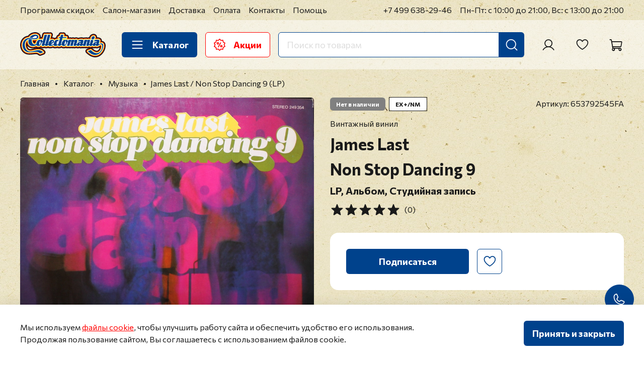

--- FILE ---
content_type: text/html; charset=utf-8
request_url: https://collectomania.ru/collection/vintazhnyy-vinyl-international/product/james-last-non-stop-dancing-9-lp
body_size: 83319
content:
<!DOCTYPE html>
<html
  style="
    --color-btn-bg:#00428C;
--color-btn-bg-is-dark:true;
--bg:#FFFFFF;
--bg-is-dark:false;

--color-text: var(--color-text-dark);
--color-text-minor-shade: var(--color-text-dark-minor-shade);
--color-text-major-shade: var(--color-text-dark-major-shade);
--color-text-half-shade: var(--color-text-dark-half-shade);

--color-notice-warning-is-dark:false;
--color-notice-success-is-dark:false;
--color-notice-error-is-dark:false;
--color-notice-info-is-dark:false;
--color-form-controls-bg:var(--bg);
--color-form-controls-bg-disabled:var(--bg-minor-shade);
--color-form-controls-border-color:var(--bg-half-shade);
--color-form-controls-color:var(--color-text);
--is-editor:false;


  "
  >
  <head><meta data-config="{&quot;product_id&quot;:392417622}" name="page-config" content="" /><meta data-config="{&quot;money_with_currency_format&quot;:{&quot;delimiter&quot;:&quot; &quot;,&quot;separator&quot;:&quot;.&quot;,&quot;format&quot;:&quot;%n %u&quot;,&quot;unit&quot;:&quot;₽&quot;,&quot;show_price_without_cents&quot;:1},&quot;currency_code&quot;:&quot;RUR&quot;,&quot;currency_iso_code&quot;:&quot;RUB&quot;,&quot;default_currency&quot;:{&quot;title&quot;:&quot;Российский рубль&quot;,&quot;code&quot;:&quot;RUR&quot;,&quot;rate&quot;:1.0,&quot;format_string&quot;:&quot;%n %u&quot;,&quot;unit&quot;:&quot;₽&quot;,&quot;price_separator&quot;:&quot;&quot;,&quot;is_default&quot;:true,&quot;price_delimiter&quot;:&quot;&quot;,&quot;show_price_with_delimiter&quot;:true,&quot;show_price_without_cents&quot;:true},&quot;facebook&quot;:{&quot;pixelActive&quot;:false,&quot;currency_code&quot;:&quot;RUB&quot;,&quot;use_variants&quot;:false},&quot;vk&quot;:{&quot;pixel_active&quot;:null,&quot;price_list_id&quot;:null},&quot;new_ya_metrika&quot;:false,&quot;ecommerce_data_container&quot;:&quot;dataLayer&quot;,&quot;common_js_version&quot;:null,&quot;vue_ui_version&quot;:null,&quot;feedback_captcha_enabled&quot;:true,&quot;account_id&quot;:26030,&quot;hide_items_out_of_stock&quot;:false,&quot;forbid_order_over_existing&quot;:true,&quot;minimum_items_price&quot;:null,&quot;enable_comparison&quot;:true,&quot;locale&quot;:&quot;ru&quot;,&quot;client_group&quot;:null,&quot;consent_to_personal_data&quot;:{&quot;active&quot;:true,&quot;obligatory&quot;:true,&quot;description&quot;:&quot;\u003cp\u003eЯ согласен на обработку своих \u003ca href=\&quot;/page/confidential\&quot; rel=\&quot;noopener\&quot; target=\&quot;_blank\&quot; title=\&quot;Политика в отношении обработки персональных данных\&quot;\u003eперсональных данных\u003c/a\u003e\u003c/p\u003e&quot;},&quot;recaptcha_key&quot;:&quot;6LfXhUEmAAAAAOGNQm5_a2Ach-HWlFKD3Sq7vfFj&quot;,&quot;recaptcha_key_v3&quot;:&quot;6LcZi0EmAAAAAPNov8uGBKSHCvBArp9oO15qAhXa&quot;,&quot;yandex_captcha_key&quot;:&quot;ysc1_ec1ApqrRlTZTXotpTnO8PmXe2ISPHxsd9MO3y0rye822b9d2&quot;,&quot;checkout_float_order_content_block&quot;:true,&quot;available_products_characteristics_ids&quot;:null,&quot;sber_id_app_id&quot;:&quot;5b5a3c11-72e5-4871-8649-4cdbab3ba9a4&quot;,&quot;theme_generation&quot;:4,&quot;quick_checkout_captcha_enabled&quot;:true,&quot;max_order_lines_count&quot;:500,&quot;sber_bnpl_min_amount&quot;:1000,&quot;sber_bnpl_max_amount&quot;:150000,&quot;counter_settings&quot;:{&quot;data_layer_name&quot;:&quot;dataLayer&quot;,&quot;new_counters_setup&quot;:true,&quot;add_to_cart_event&quot;:false,&quot;remove_from_cart_event&quot;:false,&quot;add_to_wishlist_event&quot;:false,&quot;purchase_event&quot;:false},&quot;site_setting&quot;:{&quot;show_cart_button&quot;:true,&quot;show_service_button&quot;:false,&quot;show_marketplace_button&quot;:false,&quot;show_quick_checkout_button&quot;:false},&quot;warehouses&quot;:[{&quot;id&quot;:255,&quot;title&quot;:&quot;Основной склад Офис&quot;,&quot;array_index&quot;:0},{&quot;id&quot;:415176,&quot;title&quot;:&quot;Удаленный склад&quot;,&quot;array_index&quot;:1}],&quot;captcha_type&quot;:&quot;google&quot;,&quot;human_readable_urls&quot;:false}" name="shop-config" content="" /><meta name='js-evnvironment' content='production' /><meta name='default-locale' content='ru' /><meta name='insales-redefined-api-methods' content="[]" />
<!--InsalesCounter -->
<script type="text/javascript">
(function() {
  if (typeof window.__insalesCounterId !== 'undefined') {
    return;
  }

  try {
    Object.defineProperty(window, '__insalesCounterId', {
      value: 26030,
      writable: true,
      configurable: true
    });
  } catch (e) {
    console.error('InsalesCounter: Failed to define property, using fallback:', e);
    window.__insalesCounterId = 26030;
  }

  if (typeof window.__insalesCounterId === 'undefined') {
    console.error('InsalesCounter: Failed to set counter ID');
    return;
  }

  let script = document.createElement('script');
  script.async = true;
  script.src = '/javascripts/insales_counter.js?7';
  let firstScript = document.getElementsByTagName('script')[0];
  firstScript.parentNode.insertBefore(script, firstScript);
})();
</script>
<!-- /InsalesCounter -->
    <script type="text/javascript">
      (function() {
        var fileref = document.createElement('script');
        fileref.setAttribute("type","text/javascript");
        fileref.setAttribute("src", 'https://pnn.insales-tech.ru/pnn/pnn.js');
        document.getElementsByTagName("head")[0].appendChild(fileref);
      })();
    </script>

    <script type="text/javascript">
      (function() {
        (function(w,c){w[c]=w[c]||function(){(w[c].q=w[c].q||[]).push(arguments)};})(window,'convead');

function ready(fn) {
  if (document.readyState != 'loading'){
    fn();
  } else {
    document.addEventListener('DOMContentLoaded', fn);
  }
}

function ajaxRequest(url, success, fail, complete) {
  success = success || function() {};
  fail = fail || function() {};
  complete = complete || function() {};
  const xhr = new XMLHttpRequest()
  xhr.open('GET', url, true);
  xhr.setRequestHeader('Content-type', 'application/json; charset=utf-8');
  xhr.onreadystatechange = function() {
    if (xhr.readyState == 4) {
      if (xhr.status == 200) {
        var data;
        try {
          data = JSON.parse(xhr.responseText)
        } catch (e) {
          console.warn(e)
        }
        success(data);
        complete(xhr);
      } else {
        fail(xhr);
        complete(xhr);
      }
    }
  }
  xhr.send();
}

ready(function(){
  
  function set_current_cart_info() {
    ConveadCookies.set('convead_cart_info', JSON.stringify({
      count: window.convead_cart_info.items_count, 
      price: window.convead_cart_info.items_price
    }), {path: '/'}); 
  }

  function is_success_order_page() {
    var regex = new RegExp('^/orders/');
    return regex.exec(window.location.pathname) != null;
  }

  function update_cart_legacy(callback) {
    // Update cart
    var json = ConveadCookies.get('convead_cart_info')
    var current_cart_info = (json && JSON.parse(json)) || null;
    var insales_cart_items = [];
    
    ajaxRequest('/cart_items.json', function (cart) {
      if (!cart) return

      for (var order_line of cart.order_lines) {
        insales_cart_items.push({
          product_id: order_line.product_id,
          qnt: order_line.quantity,
          price: order_line.sale_price
        });
      };
      window.convead_cart_info = {
        items_count: cart.items_count,
        items_price: cart.items_price,
        items: insales_cart_items
      };
      if (current_cart_info == null) {
        set_current_cart_info(); 
      } else {
        if ((current_cart_info.count != window.convead_cart_info.items_count) || (current_cart_info.price != window.convead_cart_info.items_price)) {
          set_current_cart_info();
          if (!is_success_order_page()) {
            window.convead('event', 'update_cart', {items: window.convead_cart_info.items});
          }
        }
      }

    }, null, callback);
  }

  function update_cart_common() {
    // Cart update event is fired when subscription is initiated,
    // so just skip it for the first time.
    var skipFirst = true;
    var send_cart = function($data) {
      var items = [];
      for (var k in $data.order_lines) {
        var offer = $data.order_lines[k];
        items.push({
          product_id: offer.product_id,
          qnt: offer.quantity,
          price: offer.sale_price
        });
      }
      window.convead('event', 'update_cart', {items: items});
    }

    if (typeof window.EventBus === 'object') {
      EventBus.subscribe('update_items:insales:cart:light', function ( $data ) {
        if (skipFirst) {
          skipFirst = false;
        } else {
          send_cart($data);
        }
      });
    } else {
      Events('onCart_Update').subscribe(function( $data ) {
        if (skipFirst) {
          skipFirst = false;
        } else {
          send_cart($data);
        }
      });
    }
  }

  function send_view_product() {
    if (typeof(window.convead_product_info) == 'undefined') return;

    window.convead('event', 'view_product', window.convead_product_info);
  }

  function send_link() {
    window.convead('event', 'link', {}, window.ConveadSettings.visitor_info);
  }

  // Initialize Convead settings
  window.ConveadSettings = window.ConveadSettings || {};
  window.ConveadSettings.app_key = '1664a5f36d763b9c62a57feed9b7015e';
  window.ConveadSettings.onload = function() {
    update_cart_common();
    send_view_product();
  }

  // Get current visitor info
  ajaxRequest(
    "/client_account/contacts.json",
    function(data, textStatus) {
      if (data && data.status == 'ok') {
        window.ConveadSettings.visitor_uid = data.client.id;
        if (typeof window.ConveadSettings.visitor_info == 'undefined') window.ConveadSettings.visitor_info = {};
        window.ConveadSettings.visitor_info.first_name = data.client.name;
        window.ConveadSettings.visitor_info.last_name = data.client.surname;
        window.ConveadSettings.visitor_info.email = data.client.email;
        window.ConveadSettings.visitor_info.phone = data.client.phone;
      }
    },
    null,
    function() {
      (function(d){var ts = (+new Date()/86400000|0)*86400;var s = d.createElement('script');s.type = 'text/javascript';s.async = true;s.charset = 'utf-8';s.src = 'https://tracker.convead.io/widgets/'+ts+'/widget-1664a5f36d763b9c62a57feed9b7015e.js';var x = d.getElementsByTagName('script')[0];x.parentNode.insertBefore(s, x);})(document);
    }
  );

});

      })();
    </script>

    <!-- meta -->
<meta charset="UTF-8" /><title>
Винтажный винил
 Non Stop Dancing 9 — James Last купить в интернет-магазине Collectomania.ru
</title><meta name="description" content="
Винтажный винил
 Non Stop Dancing 9 — James Last в продаже в магазине Коллектомания. Формат: LP, год издания: 1969, страна: Германия, лейбл: Polydor.
"/>
<meta data-config="{&quot;static-versioned&quot;: &quot;1.38&quot;}" name="theme-meta-data" content="">
<meta name="robots" content="index,follow" />
<meta http-equiv="X-UA-Compatible" content="IE=edge,chrome=1" />
<meta name="viewport" content="width=device-width, initial-scale=1.0" />
<meta name="SKYPE_TOOLBAR" content="SKYPE_TOOLBAR_PARSER_COMPATIBLE" />
<meta name="format-detection" content="telephone=no">

<!-- canonical url--><link rel="canonical" href="https://collectomania.ru/collection/vintazhnyy-vinyl-international/product/james-last-non-stop-dancing-9-lp"/>




    <meta property="og:title" content="James Last / Non Stop Dancing 9 (LP)" />
    <meta property="og:type" content="website" />
    <meta property="og:url" content="https://collectomania.ru/collection/vintazhnyy-vinyl-international/product/james-last-non-stop-dancing-9-lp" />

    
      <meta property="og:image" content="https://static.insales-cdn.com/images/products/1/604/740147804/IMG_0068.JPG" />
    



<!-- Google.Verification -->
<meta name="google-site-verification" content="PJzStuTJXA6QilihacjlIi6H4v3kVF4Hc-sK9lIkO3U" />
<meta name="google-site-verification" content="2jg9nft0laojOUsSVuPIkHC6hNMlHJGLprHGgJsAH5E" />
<meta name="google-site-verification" content="YDCMyE7omUOw9SCcmqzJ3VZb63uyYMmnBMh6U4MYjJ8" />
<meta name="google-site-verification" content="CAYKFRxBkkX_KLU-ssHEZ9Mfi7J2qDyvNRWbDBC2kIk" />

<!-- Yandex.Verification -->
<meta name='yandex-verification' content='68b4f3c3a526eb02' />
<meta name='yandex-verification' content='5cdfdb03bb591493' />
<!-- Вебмастер -->
<meta name="yandex-verification" content="650b8389a528292b" />

<!-- PUREFORM.Вебмастер -->
<meta name="yandex-verification" content="5ac13855ed1e1dba" />

<!-- Webmaster.mail.ru -->
<meta name='wmail-verification' content='97a8da8f21ad0a6a' />

<!-- Postmaster.mail.ru -->
<meta name="mailru-verification" content="b66e5137901365e8" />

<!-- icons-->
<meta name="theme-color" content="#FFFFFF">
<link rel="icon" type="image/x-icon" href="https://static.insales-cdn.com/files/1/6113/31979489/original/favicon.ico">
<link rel="icon" type="image/svg+xml" href="https://static.insales-cdn.com/files/1/6210/31979586/original/favicon.svg" >
<link rel="icon" type="image/png" sizes="32x32" href="https://static.insales-cdn.com/files/1/6243/31979619/original/favicon-32x32.png">
<link rel="icon" type="image/png" sizes="16x16" href="https://static.insales-cdn.com/files/1/6244/31979620/original/favicon-16x16.png">
<meta name="yandex-tableau-widget" content="logo=https://static.insales-cdn.com/files/1/6257/31979633/original/tableau.png, color=#FFFFFF">
<link rel="apple-touch-icon" sizes="180x180" color="#FFFFFF" href="https://static.insales-cdn.com/files/1/6258/31979634/original/apple-touch-icon.png">
<link rel="mask-icon" href="https://static.insales-cdn.com/files/1/6292/31979668/original/safari-pinned-tab.svg" color="#5BBAD5">
<meta name="application-name" content="Collectomania.ru">
<meta name="msapplication-TileColor" content="#00428C">
<meta name="msapplication-TileImage" content="https://static.insales-cdn.com/files/1/6294/31979670/original/mstile-144x144.png">
<meta name="msapplication-config" content="https://collectomania.ru/browserconfig.xml">
<link rel="manifest" href="https://collectomania.ru/site.webmanifest"><style media="screen">
  @supports (content-visibility: hidden) {
    body:not(.settings_loaded) .page_layout {
      content-visibility: hidden;
    }
  }
  @supports not (content-visibility: hidden) {
    body:not(.settings_loaded) .page_layout {
      visibility: hidden;
    }
  }
</style>
<style>
  .settings_loaded .preloader {
  	display: none;
  }
  .preloader {
    position: fixed;
    top: 0;
    left: 0;
    width: 100%;
    height: 100%;
    z-index: 9999999999999;
    background: var(--bg);
    opacity: 1;
    visibility: visible;
    -webkit-transition: 0.2s all;
    -moz-transition: 0.2s all;
    -ms-transition: 0.2s all;
    -o-transition: 0.2s all;
    transition: 0.2s all;
    align-items: center;
    justify-content: center;
    display: flex;
  }
  .lds-ellipsis {
    display: inline-block;
    position: relative;
    width: 80px;
    height: 80px;
    opacity: 0.5;
  }
.lds-ellipsis div {
  position: absolute;
  top: 33px;
  width: 13px;
  height: 13px;
  border-radius: 50%;
  background: #ddd;
  animation-timing-function: cubic-bezier(0, 1, 1, 0);
}
.lds-ellipsis div:nth-child(1) {
  left: 8px;
  animation: lds-ellipsis1 0.6s infinite;
}
.lds-ellipsis div:nth-child(2) {
  left: 8px;
  animation: lds-ellipsis2 0.6s infinite;
}
.lds-ellipsis div:nth-child(3) {
  left: 32px;
  animation: lds-ellipsis2 0.6s infinite;
}
.lds-ellipsis div:nth-child(4) {
  left: 56px;
  animation: lds-ellipsis3 0.6s infinite;
}
@keyframes lds-ellipsis1 {
  0% {
    transform: scale(0);
  }
  100% {
    transform: scale(1);
  }
}
@keyframes lds-ellipsis3 {
  0% {
    transform: scale(1);
  }
  100% {
    transform: scale(0);
  }
}
@keyframes lds-ellipsis2 {
  0% {
    transform: translate(0, 0);
  }
  100% {
    transform: translate(24px, 0);
  }
}
</style>
<!-- Yandex.Metrika counter -->
<script type="text/javascript" >
   (function(m,e,t,r,i,k,a){m[i]=m[i]||function(){(m[i].a=m[i].a||[]).push(arguments)};
   m[i].l=1*new Date();
   for (var j = 0; j < document.scripts.length; j++) {if (document.scripts[j].src === r) { return; }}
   k=e.createElement(t),a=e.getElementsByTagName(t)[0],k.async=1,k.src=r,a.parentNode.insertBefore(k,a)})
   (window, document, "script", "https://mc.yandex.ru/metrika/tag.js", "ym");

   ym(14665315, "init", {
        clickmap:true,
        trackLinks:true,
        accurateTrackBounce:true,
        ecommerce:"dataLayer"
   });
</script>
<noscript><div><img src="https://mc.yandex.ru/watch/14665315" style="position:absolute; left:-9999px;" alt="" /></div></noscript>
<!-- /Yandex.Metrika counter -->

  <meta name='product-id' content='392417622' />
</head>
  <body data-multi-lang="false" data-theme-template="product" data-sidebar-type="sticky" data-sidebar-position="left">
    <div class="preloader">
      <div class="lds-ellipsis"><div></div><div></div><div></div><div></div></div>
    </div>
    <noscript>
<div class="njs-alert-overlay">
  <div class="njs-alert-wrapper">
    <div class="njs-alert">
      <p></p>
    </div>
  </div>
</div>
</noscript>

    <div class="page_layout page_layout-clear "><header>              <div  class="layout widget-type_marquee_widget_new_pureform"  style="--link-target-blank:false; --always-use-marquee:true; --pause-on-hover:true; --speed-string:8px; --use-separator:true; --text-size:1.25rem; --text-weight:700; --text-color:#FFFFFF; --text-color-is-light:true; --text-color-minor-shade:#f7f7f7; --text-color-minor-shade-is-light:true; --text-color-major-shade:#ededed; --text-color-major-shade-is-light:true; --text-color-half-shade:#808080; --text-color-half-shade-is-dark:true; --item-margin:1.5rem; --bg:#FF0404; --bg-is-dark:true; --bg-minor-shade:#ff1f1f; --bg-minor-shade-is-dark:true; --bg-major-shade:#ff3939; --bg-major-shade-is-dark:true; --bg-half-shade:#ff8787; --bg-half-shade-is-dark:true; --layout-wide-bg:true; --vertical-factor-decrease:0.5; --layout-pt:0.5rem; --layout-pb:0.5rem; --layout-mt:0rem; --layout-mb:0rem; --layout-wide-content:true; --layout-edge:true; --hide-desktop:true; --hide-mobile:true;"  data-widget-drop-item-id="70313443"    >  <div class="layout__content">    <a href="https://collectomania.ru/collection/novogodnyaya-rasprodazha-skidki-do-50"  class="marquee__wrap"data-always-use-marquee="true" data-marquee-speed="8"><div class="marquee__content"><div class="marquee__items"><div class="marquee__item">НОВОГОДНЯЯ РАСПРОДАЖА! </div><div class="marquee__item">•</div><div class="marquee__item">СКИДКИ ДО 50%</div><div class="marquee__item">•</div></div></div></a>  </div></div>              <div  class="layout widget-type_widget_v4_header_1_eb4add4dfa3c2793a0860e7bcb5fbab0"  style="--logo-img:'https://static.insales-cdn.com/files/1/7251/35511379/original/collectomania-logo.svg'; --logo-max-width:180px; --live-search:true; --hide-search:false; --hide-language:true; --hide-personal:false; --hide-compare:true; --hide-favorite:false; --hide-total-price:true; --hide-menu-photo:true; --hide-counts:true; --bage-bg:#FF0000; --bage-bg-is-dark:true; --bage-bg-minor-shade:#ff1a1a; --bage-bg-minor-shade-is-dark:true; --bage-bg-major-shade:#ff3333; --bage-bg-major-shade-is-dark:true; --bage-bg-half-shade:#ff8080; --bage-bg-half-shade-is-dark:true; --bg-top-panel:#FFFFFF; --bg-top-panel-is-light:true; --bg-top-panel-minor-shade:#f7f7f7; --bg-top-panel-minor-shade-is-light:true; --bg-top-panel-major-shade:#ededed; --bg-top-panel-major-shade-is-light:true; --bg-top-panel-half-shade:#808080; --bg-top-panel-half-shade-is-dark:true; --header-wide-bg:true; --menu-grid-list-min-width:220px; --menu-grid-list-row-gap:4rem; --menu-grid-list-column-gap:5.5rem; --subcollections-items-limit:9; --img-border-radius:0px; --menu-img-ratio:1; --menu-img-fit:cover; --header-top-pt:0.5vw; --header-top-pb:0.5vw; --header-main-pt:1.5vw; --header-main-pb:1.5vw; --header-wide-content:false; --hide-desktop:false; --hide-mobile:false;"  data-widget-drop-item-id="70313445"    >  <div class="layout__content">    <div class="header header_no-languages">  <div class="header__mobile-head">    <div class="header__mobile-head-content">      <button type="button" class="button button_size-l header__hide-mobile-menu-btn js-hide-mobile-menu">        <span class="icon icon-long-arrow-left"></span>      </button>          </div>  </div>  <div class="header__content">    <div class="header-part-top">      <div class="header-part-top__inner">        <div class="header__area-menu">          <ul class="header__menu js-cut-list" data-navigation data-navigation data-menu-handle="top-header-menu">                        <li class="header__menu-item" data-navigation-item data-menu-item-id="12531139">              <div class="header__menu-controls">                <a href="/page/sales" title="Программа скидок" class="header__menu-link" data-navigation-link="/page/sales">                  Программа скидок                </a>              </div>            </li>                        <li class="header__menu-item" data-navigation-item data-menu-item-id="26941777">              <div class="header__menu-controls">                <a href="/page/store" title="Салон-магазин" class="header__menu-link" data-navigation-link="/page/store">                  Салон-магазин                </a>              </div>            </li>                        <li class="header__menu-item" data-navigation-item data-menu-item-id="12531297">              <div class="header__menu-controls">                <a href="/page/delivery" title="Доставка" class="header__menu-link" data-navigation-link="/page/delivery">                  Доставка                </a>              </div>            </li>                        <li class="header__menu-item" data-navigation-item data-menu-item-id="12531315">              <div class="header__menu-controls">                <a href="/page/payments" title="Оплата" class="header__menu-link" data-navigation-link="/page/payments">                  Оплата                </a>              </div>            </li>                        <li class="header__menu-item" data-navigation-item data-menu-item-id="12531316">              <div class="header__menu-controls">                <a href="/page/contacts" title="Контакты" class="header__menu-link" data-navigation-link="/page/contacts">                  Контакты                </a>              </div>            </li>                        <li class="header__menu-item" data-navigation-item data-menu-item-id="12531317">              <div class="header__menu-controls">                <a href="/page/help" title="Помощь" class="header__menu-link" data-navigation-link="/page/help">                  Помощь                </a>              </div>            </li>                      </ul>        </div>        <div class="header__area-contacts">          <div class="header__phone">  <a class="header__phone-value" title="Позвонить" href="tel:+74996382946">+7 499 638-29-46</a></div>        </div>        <div class="header__area-text">                    <div class="header__work-time">Пн-Пт: с 10:00 до 21:00, Вс: с 13:00 до 21:00</div>                  </div>              </div>    </div>    <div class="header-part-main">      <div class="header-part-main__inner">        <div class="header__area-logo">          <a href=" / " class="header__logo">  <img src="https://static.insales-cdn.com/files/1/7251/35511379/original/collectomania-logo.svg" alt="Collectomania.ru" title="Collectomania.ru" /></a>        </div>        <div class="header__area-catalog">          <button type="button" title="Каталог" class="button button_size-l header__show-collection-btn js-show-header-collections">            <span class="icon icon-bars _show"></span>            <span class="icon icon-times _hide"></span>            Каталог          </button>          <a href="/blogs/sales" title="Акции" type="button" class="button button_size-l header__promo-btn">            <span class="icon"><svg width="23" height="24" viewBox="0 0 23 24" fill="none" xmlns="http://www.w3.org/2000/svg"><path fill-rule="evenodd" clip-rule="evenodd" d="M12.0173 0.234473C11.9431 0.160141 11.8549 0.101173 11.7579 0.0609408C11.6608 0.0207083 11.5568 0 11.4517 0C11.3466 0 11.2426 0.0207083 11.1456 0.0609408C11.0485 0.101173 10.9603 0.160141 10.8861 0.234473L8.42771 2.69283L4.994 2.14871C4.78441 2.11554 4.57023 2.16697 4.39856 2.2917C4.22689 2.41642 4.11178 2.60422 4.07854 2.81379L3.5348 6.24789L0.436701 7.82613C0.343101 7.87382 0.259814 7.93949 0.191595 8.01938C0.123377 8.09927 0.0715637 8.19181 0.0391145 8.29173C0.00666533 8.39164 -0.0057841 8.49697 0.00247717 8.6017C0.0107384 8.70642 0.0395486 8.8085 0.0872623 8.90209L1.6655 11.9998L0.0872623 15.0979C-0.00899532 15.2869 -0.0262589 15.5065 0.0392658 15.7082C0.10479 15.91 0.247741 16.0775 0.436701 16.1739L3.5348 17.7521L4.07854 21.1862C4.095 21.29 4.13173 21.3895 4.18664 21.479C4.24156 21.5686 4.31357 21.6465 4.39858 21.7082C4.48359 21.7699 4.57993 21.8143 4.68209 21.8388C4.78426 21.8633 4.89024 21.8674 4.994 21.8509L8.42771 21.3072L10.8861 23.7655C10.9603 23.8399 11.0485 23.8988 11.1456 23.9391C11.2426 23.9793 11.3466 24 11.4517 24C11.5568 24 11.6608 23.9793 11.7579 23.9391C11.8549 23.8988 11.9431 23.8399 12.0173 23.7655L14.4761 21.3072L17.9098 21.8509C18.0135 21.8674 18.1195 21.8633 18.2217 21.8388C18.3239 21.8143 18.4202 21.7699 18.5052 21.7082C18.5902 21.6465 18.6622 21.5686 18.7171 21.479C18.7721 21.3895 18.8088 21.29 18.8252 21.1862L19.369 17.7521L22.4667 16.1739C22.6557 16.0775 22.7988 15.9101 22.8644 15.7083C22.93 15.5065 22.9128 15.287 22.8165 15.0979L21.2379 11.9998L22.8165 8.90209C22.9128 8.71301 22.93 8.49345 22.8644 8.29169C22.7988 8.08992 22.6557 7.92246 22.4667 7.82613L19.369 6.24789L18.8252 2.81379C18.792 2.60422 18.6769 2.41642 18.5052 2.2917C18.3336 2.16697 18.1194 2.11554 17.9098 2.14871L14.4761 2.69283L12.0173 0.234473ZM11.4517 1.93136L13.6328 4.11248C13.8141 4.29334 14.0706 4.37667 14.3236 4.33673L17.3699 3.85443L17.8526 6.90069C17.8723 7.0254 17.9212 7.14367 17.9954 7.24579C18.0697 7.34792 18.167 7.43099 18.2796 7.48821L21.0275 8.88865L19.6274 11.6369C19.57 11.7494 19.5401 11.8738 19.5401 12C19.5401 12.1262 19.57 12.2506 19.6274 12.3631L21.0275 15.1113L18.2796 16.5114C18.167 16.5687 18.0697 16.6519 17.9954 16.754C17.9212 16.8562 17.8723 16.9746 17.8526 17.0993L17.3699 20.1456L14.3236 19.6633C14.199 19.6435 14.0714 19.6535 13.9513 19.6925C13.8312 19.7314 13.7221 19.7983 13.6328 19.8875L11.4517 22.0686L9.27097 19.8875C9.18167 19.7983 9.07254 19.7315 8.95247 19.6925C8.83241 19.6535 8.70484 19.6435 8.58016 19.6633L5.53352 20.1456L5.05121 17.0993C5.03148 16.9746 4.9825 16.8563 4.90828 16.7541C4.83407 16.6519 4.73672 16.5688 4.62421 16.5114L1.87593 15.1113L3.27637 12.3631C3.33375 12.2506 3.36366 12.1262 3.36366 12C3.36366 11.8738 3.33375 11.7494 3.27637 11.6369L1.87593 8.88865L4.62421 7.48821C4.73671 7.43094 4.83406 7.34785 4.90828 7.24574C4.9825 7.14362 5.03148 7.02538 5.05121 6.90069L5.53352 3.85443L8.58016 4.33673C8.70483 4.35639 8.83239 4.34632 8.95243 4.30735C9.07248 4.26838 9.18162 4.20161 9.27097 4.11248L11.4517 1.93136ZM14.8516 12.4007C13.5276 12.4007 12.4528 13.4759 12.4528 14.7999C12.4528 16.124 13.5276 17.1991 14.8516 17.1991C16.176 17.1991 17.2509 16.124 17.2509 14.7999C17.2509 13.4759 16.176 12.4007 14.8516 12.4007ZM12.9574 7.68366L8.15738 15.9976C8.10486 16.0886 8.07077 16.189 8.05706 16.2932C8.04335 16.3973 8.05029 16.5031 8.07748 16.6046C8.10467 16.7061 8.15158 16.8012 8.21552 16.8845C8.27947 16.9678 8.35921 17.0378 8.45018 17.0903C8.54115 17.1428 8.64157 17.1769 8.74572 17.1906C8.84986 17.2043 8.95569 17.1974 9.05715 17.1702C9.15862 17.143 9.25373 17.0961 9.33707 17.0321C9.4204 16.9682 9.49033 16.8885 9.54285 16.7975L14.3428 8.48353C14.4414 8.30029 14.4647 8.08585 14.4079 7.88569C14.351 7.68554 14.2184 7.5154 14.0382 7.41137C13.858 7.30733 13.6444 7.27757 13.4426 7.32841C13.2408 7.37924 13.0668 7.50667 12.9574 7.68366ZM14.8516 14.0008C15.0593 14.0073 15.2563 14.0943 15.4009 14.2434C15.5455 14.3926 15.6263 14.5922 15.6263 14.7999C15.6263 15.0077 15.5455 15.2073 15.4009 15.3564C15.2563 15.5056 15.0593 15.5926 14.8516 15.599C14.644 15.5926 14.447 15.5056 14.3024 15.3564C14.1578 15.2073 14.0769 15.0077 14.0769 14.7999C14.0769 14.5922 14.1578 14.3926 14.3024 14.2434C14.447 14.0943 14.644 14.0073 14.8516 14.0008ZM8.05178 6.80085C7.41553 6.80105 6.80539 7.05389 6.3555 7.50379C5.9056 7.95369 5.65276 8.56382 5.65256 9.20007C5.65256 10.5241 6.72775 11.5993 8.05178 11.5993C9.37581 11.5993 10.451 10.5241 10.451 9.20007C10.4508 8.56382 10.198 7.95369 9.74806 7.50379C9.29816 7.05389 8.68803 6.80105 8.05178 6.80085ZM8.05178 8.40059C8.26073 8.40517 8.45958 8.49139 8.60574 8.64079C8.7519 8.79019 8.83374 8.99088 8.83374 9.19988C8.83374 9.40888 8.7519 9.60958 8.60574 9.75897C8.45958 9.90837 8.26073 9.99459 8.05178 9.99917C7.84504 9.99132 7.64939 9.90368 7.50591 9.75464C7.36242 9.6056 7.28226 9.40676 7.28226 9.19988C7.28226 8.993 7.36242 8.79416 7.50591 8.64512C7.64939 8.49608 7.84504 8.40844 8.05178 8.40059Z" fill="#FF0000"/></svg>            </span>            Акции          </a>        </div>        <div class="header__area-search">          <div class="header__search">            <form action="/search" method="get" class="header__search-form">              <input type="text" autocomplete="off" class="form-control form-control_size-l header__search-field" name="q" value="" placeholder="Поиск по товарам"  data-search-field />              <button type="submit" title="Искать" class="button button_size-l header__search-btn">                <span class="icon icon-search"></span>              </button>              <input type="hidden" name="lang" value="ru">              <div class="header__search__results" data-search-result></div>            </form>            <button type="button" class="button button_size-l header__search-mobile-btn js-show-mobile-search">              <span class="icon icon-search _show"></span>              <span class="icon icon-times _hide"></span>            </button>          </div>        </div>        <div class="header__area-controls">                    <a href="/client_account/orders" title="Личный кабинет" class="header__control-btn header__cabinet">            <span class="icon icon-user"></span>          </a>                                        <a href="/favorites" title="Избранное" class="header__control-btn header__favorite">            <span class="icon icon-favorites">              <span class="header__control-bage favorites-empty" data-ui-favorites-counter></span>            </span>          </a>                    <a href="/cart_items" title="Корзина" class="header__control-btn header__cart">            <span class="icon icon-cart">              <span class="header__control-bage cart-empty" data-cart-positions-count></span>            </span>            <span class="header__control-text" data-cart-total-price></span>          </a>        </div>        <div class="header__collections">  <div class="header__collections-wrapper">    <div class="header__collections-head heading">Музыка</div>    <div class="music-filters-wrapper">      <ul class="music-filters js-cut-list-collections" data-navigation data-more-title=Еще>                <li class="music-filters__item" data-navigation-item>          <div class="music-filters__controls">            <a href="/collection/muzyka" class="music-filters__link" data-navigation-link="/collection/muzyka" title="Музыка вся музыка">            <span>Вся музыка</span>            <span class="icon icon-long-arrow-right"></span>            </a>          </div>        </li>                <li class="music-filters__item" data-navigation-item>          <div class="music-filters__controls">            <a href="/collection/muzyka-po-ispolnitelyu" class="music-filters__link" data-navigation-link="/collection/muzyka-po-ispolnitelyu" title="Музыка по исполнителю">            <span>По исполнителю</span>            <span class="icon icon-long-arrow-right"></span>            </a>          </div>        </li>                <li class="music-filters__item" data-navigation-item>          <div class="music-filters__controls">            <a href="/collection/muzyka-po-zhanru-i-stilyu" class="music-filters__link" data-navigation-link="/collection/muzyka-po-zhanru-i-stilyu" title="Музыка по жанру и стилю">            <span>По жанру и стилю</span>            <span class="icon icon-long-arrow-right"></span>            </a>          </div>        </li>                <li class="music-filters__item" data-navigation-item>          <div class="music-filters__controls">            <a href="/collection/muzyka-po-leyblu" class="music-filters__link" data-navigation-link="/collection/muzyka-po-leyblu" title="Музыка по лейблу">            <span>По лейблу</span>            <span class="icon icon-long-arrow-right"></span>            </a>          </div>        </li>                <li class="music-filters__item" data-navigation-item>          <div class="music-filters__controls">            <a href="/collection/muzyka-po-formatu-i-nositelyu" class="music-filters__link" data-navigation-link="/collection/muzyka-po-formatu-i-nositelyu" title="Музыка по формату и носителю">            <span>По формату и носителю</span>            <span class="icon icon-long-arrow-right"></span>            </a>          </div>        </li>                <li class="music-filters__item" data-navigation-item>          <div class="music-filters__controls">            <a href="/collection/muzyka-po-strane-proizvodstva" class="music-filters__link" data-navigation-link="/collection/muzyka-po-strane-proizvodstva" title="Музыка по стране производства">            <span>По стране производства</span>            <span class="icon icon-long-arrow-right"></span>            </a>          </div>        </li>              </ul>    </div>    <div class="header__collections-content">      <ul class="grid-list header__collections-menu" data-navigation data-subcollections-items-limit=9>        <li class="header__collections-item is-level-1" data-navigation-item>          <div class="header__collections-controls">            <a href="/collection/vinilovye-plastinki" class="header__collections-link" data-navigation-link="/collection/vinilovye-plastinki" title="Виниловые пластинки">              <span class="icon"><svg width="24" height="24" viewBox="0 0 24 24" fill="none" xmlns="http://www.w3.org/2000/svg"><path d="M23.4519 8.755C23.3166 8.27671 22.8192 7.99868 22.3409 8.13399C21.8626 8.2693 21.5846 8.76672 21.7199 9.245L23.4519 8.755ZM18.4269 4.20827C18.8102 4.52478 19.3774 4.47067 19.6939 4.08741C20.0105 3.70416 19.9564 3.13688 19.5731 2.82037L18.4269 4.20827ZM12 20.4C12.4971 20.4 12.9 19.9971 12.9 19.5C12.9 19.0029 12.4971 18.6 12 18.6V20.4ZM5.4 12C5.4 11.5029 4.99706 11.1 4.5 11.1C4.00294 11.1 3.6 11.5029 3.6 12H5.4ZM23.9 1C23.9 0.502944 23.4971 0.1 23 0.1C22.5029 0.1 22.1 0.502944 22.1 1H23.9ZM23 4L23.6364 4.6364C23.8052 4.46761 23.9 4.23869 23.9 4H23ZM19 8L18.3636 7.3636C18.1948 7.53239 18.1 7.76131 18.1 8H19ZM18.1 12C18.1 12.4971 18.5029 12.9 19 12.9C19.4971 12.9 19.9 12.4971 19.9 12H18.1ZM21.7199 9.245C21.9673 10.1197 22.1 11.0436 22.1 12H23.9C23.9 10.8764 23.7441 9.78763 23.4519 8.755L21.7199 9.245ZM22.1 12C22.1 17.578 17.578 22.1 12 22.1V23.9C18.5722 23.9 23.9 18.5722 23.9 12H22.1ZM12 22.1C6.42193 22.1 1.9 17.578 1.9 12H0.1C0.1 18.5722 5.42781 23.9 12 23.9V22.1ZM1.9 12C1.9 6.42193 6.42193 1.9 12 1.9V0.1C5.42781 0.1 0.1 5.42781 0.1 12H1.9ZM12 1.9C14.4425 1.9 16.6803 2.76585 18.4269 4.20827L19.5731 2.82037C17.5159 1.12143 14.8761 0.1 12 0.1V1.9ZM15.1 12C15.1 13.7121 13.7121 15.1 12 15.1V16.9C14.7062 16.9 16.9 14.7062 16.9 12H15.1ZM12 15.1C10.2879 15.1 8.9 13.7121 8.9 12H7.1C7.1 14.7062 9.2938 16.9 12 16.9V15.1ZM8.9 12C8.9 10.2879 10.2879 8.9 12 8.9V7.1C9.2938 7.1 7.1 9.2938 7.1 12H8.9ZM12 8.9C13.7121 8.9 15.1 10.2879 15.1 12H16.9C16.9 9.2938 14.7062 7.1 12 7.1V8.9ZM12 18.6C8.35492 18.6 5.4 15.645 5.4 12H3.6C3.6 16.6392 7.3608 20.4 12 20.4V18.6ZM12.1 12C12.1 12.0552 12.0552 12.1 12 12.1V13.9C13.0493 13.9 13.9 13.0493 13.9 12H12.1ZM12 12.1C11.9448 12.1 11.9 12.0552 11.9 12H10.1C10.1 13.0493 10.9507 13.9 12 13.9V12.1ZM11.9 12C11.9 11.9448 11.9448 11.9 12 11.9V10.1C10.9507 10.1 10.1 10.9507 10.1 12H11.9ZM12 11.9C12.0552 11.9 12.1 11.9448 12.1 12H13.9C13.9 10.9507 13.0493 10.1 12 10.1V11.9ZM22.1 1V4H23.9V1H22.1ZM22.3636 3.3636L18.3636 7.3636L19.6364 8.6364L23.6364 4.6364L22.3636 3.3636ZM18.1 8V12H19.9V8H18.1Z" fill="#1A1A1A"/></svg>              </span>              <span>Виниловые пластинки</span>            </a>            <button class="header__collections-show-submenu-btn js-show-mobile-submenu" type="button">              <span class="icon icon-angle-down"></span>            </button>          </div>          <ul class="header__collections-submenu" data-navigation-submenu>            <li class="header__collections-item" data-navigation-item>              <div class="header__collections-controls filters-wrapper">                <ul class="music-filters">                  <li class="music-filters__item" data-navigation-item>                    <div class="music-filters__controls">                      <a href="/collection/vinilovye-plastinki/lp" class="music-filters__link" data-navigation-link="/collection/vinilovye-plastinki/lp" title="Виниловые пластинки LP">                      <span>LP</span>                      </a>                    </div>                  </li>                  <li class="music-filters__item" data-navigation-item>                    <div class="music-filters__controls">                      <a href="/collection/vinilovye-plastinki/ep" class="music-filters__link" data-navigation-link="/collection/vinilovye-plastinki/ep" title="Виниловые пластинки EP">                      <span>EP</span>                      </a>                    </div>                  </li>                  <li class="music-filters__item" data-navigation-item>                    <div class="music-filters__controls">                      <a href="/collection/vinilovye-plastinki/single" class="music-filters__link" data-navigation-link="/collection/vinilovye-plastinki/single" title="Виниловые пластинки Single">                      <span>Single</span>                      </a>                    </div>                  </li>                </ul>              </div>            </li>            <li class="header__collections-item" data-navigation-item>              <div class="header__collections-controls">                <a href="/collection/vinilovye-plastinki/international" class="header__collections-link" data-navigation-link="/collection/vinilovye-plastinki/international" title="Зарубежные исполнители на виниловых пластинках">                  Зарубежные исполнители                </a>              </div>            </li>            <li class="header__collections-item" data-navigation-item>              <div class="header__collections-controls">                <a href="/collection/vinilovye-plastinki/russia" class="header__collections-link" data-navigation-link="/collection/vinilovye-plastinki/russia" title="Российские исполнители на виниловых пластинках">                  Российские исполнители                </a>              </div>            </li>            <li class="header__collections-item" data-navigation-item>              <div class="header__collections-controls">                <span class="header__collections-delimiter"></span>              </div>            </li>            <li class="header__collections-item" data-navigation-item>              <div class="header__collections-controls">                <a href="/collection/vinilovye-plastinki/albomy" class="header__collections-link" data-navigation-link="/collection/vinilovye-plastinki/albomy" title="Альбомы на виниловых пластинках">                  Альбомы                </a>              </div>            </li>            <li class="header__collections-item" data-navigation-item>              <div class="header__collections-controls">                <a href="/collection/vinilovye-plastinki/mini-albomy" class="header__collections-link" data-navigation-link="/collection/vinilovye-plastinki/mini-albomy" title="Мини-альбомы на виниловых пластинках">                  Мини-альбомы                </a>              </div>            </li>            <li class="header__collections-item" data-navigation-item>              <div class="header__collections-controls">                <a href="/collection/vinilovye-plastinki/singly" class="header__collections-link" data-navigation-link="/collection/vinilovye-plastinki/singly" title="Синглы на виниловых пластинках">                  Синглы                </a>              </div>            </li>            <li class="header__collections-item" data-navigation-item>              <div class="header__collections-controls">                <a href="/collection/vinilovye-plastinki/sborniki" class="header__collections-link" data-navigation-link="/collection/vinilovye-plastinki/sborniki" title="Сборники на виниловых пластинках">                  Сборники                </a>              </div>            </li>            <li class="header__collections-item" data-navigation-item>              <div class="header__collections-controls">                <a href="/collection/vinilovye-plastinki/diskografii" class="header__collections-link" data-navigation-link="/collection/vinilovye-plastinki/diskografii" title="Дискографии на виниловых пластинках">                  Дискографии                </a>              </div>            </li>            <li class="header__collections-item is-hide" data-navigation-item>              <div class="header__collections-controls">                <span class="header__collections-delimiter"></span>              </div>            </li>            <li class="header__collections-item is-hide" data-navigation-item>              <div class="header__collections-controls">                <a href="/collection/vinilovye-plastinki/studiynye-zapisi" class="header__collections-link" data-navigation-link="/collection/vinilovye-plastinki/studiynye-zapisi" title="Студийные записи на виниловых пластинках">                  Студийные записи                </a>              </div>            </li>            <li class="header__collections-item is-hide" data-navigation-item>              <div class="header__collections-controls">                <a href="/collection/vinilovye-plastinki/kontsertnye-zapisi" class="header__collections-link" data-navigation-link="/collection/vinilovye-plastinki/kontsertnye-zapisi" title="Концертные записи на виниловых пластинках">                  Концертные записи                </a>              </div>            </li>            <li class="header__collections-item is-hide" data-navigation-item>              <div class="header__collections-controls">                <span class="header__collections-filters">Популярные фильтры</span>              </div>            </li>                        <li class="header__collections-item is-hide" data-navigation-item>              <div class="header__collections-controls">                <a href="/collection/vinilovye-plastinki/klassicheskaya-muzyka" class="header__collections-link" data-navigation-link="/collection/vinilovye-plastinki/klassicheskaya-muzyka" title="Классика на виниловых пластинках">                  Классика                </a>              </div>            </li>                        <li class="header__collections-item is-hide" data-navigation-item>              <div class="header__collections-controls">                <a href="/collection/vinilovye-plastinki/saundtreki" class="header__collections-link" data-navigation-link="/collection/vinilovye-plastinki/saundtreki" title="Саундтреки на виниловых пластинках">                  Саундтреки                </a>              </div>            </li>                        <li class="header__collections-item is-hide" data-navigation-item>              <div class="header__collections-controls">                <a href="/collection/vinilovye-plastinki/coloured-vinyl" class="header__collections-link" data-navigation-link="/collection/vinilovye-plastinki/coloured-vinyl" title="Coloured Vinyl на виниловых пластинках">                  Coloured Vinyl                </a>              </div>            </li>                      </ul>          <div class="header__collections-show-more is-show">            <span class="button-link header__collections-show-more-link js-show-more-subcollections">              <span class="header__collections-show-more-text-show">Показать все</span>              <span class="header__collections-show-more-text-hide">Скрыть</span>              <span class="icon icon-angle-down"></span>            </span>          </div>        </li>        <li class="header__collections-item is-level-1" data-navigation-item>          <div class="header__collections-controls">            <a href="/collection/vintazhnyy-vinil" class="header__collections-link" data-navigation-link="/collection/vintazhnyy-vinil" title="Винтажный винил">              <span class="icon"><svg width="24" height="24" viewBox="0 0 24 24" fill="none" xmlns="http://www.w3.org/2000/svg"><path d="M1 12C1 5.92487 5.92487 1 12 1C18.0751 1 23 5.92487 23 12M8.00007 12C8.00007 9.79086 9.79093 8 12.0001 8C14.2092 8 16.0001 9.79086 16.0001 12M11.9999 4.5C16.142 4.5 19.4999 7.85786 19.4999 12M11 12C11 11.4477 11.4477 11 12 11C12.5523 11 13 11.4477 13 12C13 12.5523 12.5523 13 12 13C11.4477 13 11 12.5523 11 12ZM1.28108 17.2481C1.13187 16.0544 2.06264 15 3.26563 15H20.7345C21.9375 15 22.8683 16.0544 22.7191 17.2481L22.2191 21.2481C22.094 22.2489 21.2432 23 20.2345 23H3.76563C2.75699 23 1.90619 22.2489 1.78108 21.2481L1.28108 17.2481Z" stroke="#1A1A1A" stroke-width="1.8" stroke-linecap="round"/></svg>              </span>              <span>Винтажный винил</span>            </a>            <button class="header__collections-show-submenu-btn js-show-mobile-submenu" type="button">              <span class="icon icon-angle-down"></span>            </button>          </div>          <ul class="header__collections-submenu" data-navigation-submenu>            <li class="header__collections-item" data-navigation-item>              <div class="header__collections-controls filters-wrapper">                <ul class="music-filters">                  <li class="music-filters__item" data-navigation-item>                    <div class="music-filters__controls">                      <a href="/collection/vintazhnyy-vinil/lp" class="music-filters__link" data-navigation-link="/collection/vintazhnyy-vinil/lp" title="Винтажный винил LP">                      <span>LP</span>                      </a>                    </div>                  </li>                  <li class="music-filters__item" data-navigation-item>                    <div class="music-filters__controls">                      <a href="/collection/vintazhnyy-vinil/ep" class="music-filters__link" data-navigation-link="/collection/vintazhnyy-vinil/ep" title="Винтажный винил EP">                      <span>EP</span>                      </a>                    </div>                  </li>                  <li class="music-filters__item" data-navigation-item>                    <div class="music-filters__controls">                      <a href="/collection/vintazhnyy-vinil/single" class="music-filters__link" data-navigation-link="/collection/vintazhnyy-vinil/single" title="Винтажный винил Single">                      <span>Single</span>                      </a>                    </div>                  </li>                </ul>              </div>            </li>            <li class="header__collections-item" data-navigation-item>              <div class="header__collections-controls">                <a href="/collection/vintazhnyy-vinil/velikobritanskogo-proizvodstva" class="header__collections-link" data-navigation-link="/collection/vintazhnyy-vinil/velikobritanskogo-proizvodstva" title="Винтажный винил британского производства">                  Британского производства                </a>              </div>            </li>            <li class="header__collections-item" data-navigation-item>              <div class="header__collections-controls">                <a href="/collection/vintazhnyy-vinil/amerikanskogo-proizvodstva" class="header__collections-link" data-navigation-link="/collection/vintazhnyy-vinil/amerikanskogo-proizvodstva" title="Винтажный винил американского производства">                  Американского производства                </a>              </div>            </li>            <li class="header__collections-item" data-navigation-item>              <div class="header__collections-controls">                <a href="/collection/vintazhnyy-vinil/sovetskogo-proizvodstva" class="header__collections-link" data-navigation-link="/collection/vintazhnyy-vinil/sovetskogo-proizvodstva" title="Винтажный винил советского производства">                  Советского производства                </a>              </div>            </li>            <li class="header__collections-item" data-navigation-item>              <div class="header__collections-controls">                <a href="/collection/vintazhnyy-vinil/yaponskogo-proizvodstva" class="header__collections-link" data-navigation-link="/collection/vintazhnyy-vinil/yaponskogo-proizvodstva" title="Винтажный винил японского производства">                  Японского производства                </a>              </div>            </li>            <li class="header__collections-item" data-navigation-item>              <div class="header__collections-controls">                <span class="header__collections-delimiter"></span>              </div>            </li>            <li class="header__collections-item" data-navigation-item>              <div class="header__collections-controls">                <a href="/collection/vintazhnyy-vinil/international" class="header__collections-link" data-navigation-link="/collection/vintazhnyy-vinil/international" title="Зарубежные исполнители на винтажном виниле">                  Зарубежные исполнители                </a>              </div>            </li>            <li class="header__collections-item" data-navigation-item>              <div class="header__collections-controls">                <a href="/collection/vintazhnyy-vinil/russia" class="header__collections-link" data-navigation-link="/collection/vintazhnyy-vinil/russia" title="Российские исполнители на винтажном виниле">                  Российские исполнители                </a>              </div>            </li>            <li class="header__collections-item" data-navigation-item>              <div class="header__collections-controls">                <a href="/collection/vintazhnyy-vinil/soviet-union" class="header__collections-link" data-navigation-link="/collection/vintazhnyy-vinil/soviet-union" title="Советские исполнители на винтажном виниле">                  Советские исполнители                </a>              </div>            </li>            <li class="header__collections-item is-hide" data-navigation-item>              <div class="header__collections-controls">                <span class="header__collections-delimiter"></span>              </div>            </li>            <li class="header__collections-item is-hide" data-navigation-item>              <div class="header__collections-controls">                <a href="/collection/vintazhnyy-vinil/albomy" class="header__collections-link" data-navigation-link="/collection/vintazhnyy-vinil/albomy" title="Альбомы на винтажном виниле">                  Альбомы                </a>              </div>            </li>            <li class="header__collections-item is-hide" data-navigation-item>              <div class="header__collections-controls">                <a href="/collection/vintazhnyy-vinil/mini-albomy" class="header__collections-link" data-navigation-link="/collection/vintazhnyy-vinil/mini-albomy" title="Мини-альбомы на винтажном виниле">                  Мини-альбомы                </a>              </div>            </li>            <li class="header__collections-item is-hide" data-navigation-item>              <div class="header__collections-controls">                <a href="/collection/vintazhnyy-vinil/singly" class="header__collections-link" data-navigation-link="/collection/vintazhnyy-vinil/singly" title="Синглы на винтажном виниле">                  Синглы                </a>              </div>            </li>            <li class="header__collections-item is-hide" data-navigation-item>              <div class="header__collections-controls">                <a href="/collection/vintazhnyy-vinil/sborniki" class="header__collections-link" data-navigation-link="/collection/vintazhnyy-vinil/sborniki" title="Сборники на винтажном виниле">                  Сборники                </a>              </div>            </li>            <li class="header__collections-item is-hide" data-navigation-item>              <div class="header__collections-controls">                <a href="/collection/vintazhnyy-vinil/diskografii" class="header__collections-link" data-navigation-link="/collection/vintazhnyy-vinil/diskografii" title="Дискографии на винтажном виниле">                  Дискографии                </a>              </div>            </li>            <li class="header__collections-item is-hide" data-navigation-item>              <div class="header__collections-controls">                <span class="header__collections-delimiter"></span>              </div>            </li>            <li class="header__collections-item is-hide" data-navigation-item>              <div class="header__collections-controls">                <a href="/collection/vintazhnyy-vinil/studiynye-zapisi" class="header__collections-link" data-navigation-link="/collection/vintazhnyy-vinil/studiynye-zapisi" title="Студийные записи на винтажном виниле">                  Студийные записи                </a>              </div>            </li>            <li class="header__collections-item is-hide" data-navigation-item>              <div class="header__collections-controls">                <a href="/collection/vintazhnyy-vinil/kontsertnye-zapisi" class="header__collections-link" data-navigation-link="/collection/vintazhnyy-vinil/kontsertnye-zapisi" title="Концертные записи на винтажном виниле">                  Концертные записи                </a>              </div>            </li>            <li class="header__collections-item is-hide" data-navigation-item>              <div class="header__collections-controls">                <span class="header__collections-filters">Популярные фильтры</span>              </div>            </li>                        <li class="header__collections-item is-hide" data-navigation-item>              <div class="header__collections-controls">                <a href="/collection/vintazhnyy-vinil/still-sealed" class="header__collections-link" data-navigation-link="/collection/vintazhnyy-vinil/still-sealed" title="Still Sealed на винтажном виниле">                  Still Sealed                </a>              </div>            </li>                      </ul>                      <div class="header__collections-show-more is-show">            <span class="button-link header__collections-show-more-link js-show-more-subcollections">              <span class="header__collections-show-more-text-show">Показать все</span>              <span class="header__collections-show-more-text-hide">Скрыть</span>              <span class="icon icon-angle-down"></span>            </span>          </div>        </li>        <li class="header__collections-item is-level-1" data-navigation-item>          <div class="header__collections-controls">            <a href="/collection/kompakt-diski" class="header__collections-link" data-navigation-link="/collection/kompakt-diski" title="Компакт-диски">              <span class="icon"><svg width="24" height="24" viewBox="0 0 24 24" fill="none" xmlns="http://www.w3.org/2000/svg"><path d="M5.5 20H3.071C1.92722 20 1 19.1704 1 18.147V2.853C1 1.82962 1.92722 1 3.071 1H17.929C19.0728 1 20 1.82962 20 2.853V6M5 1V20M23 15.5C23 19.6421 19.6421 23 15.5 23C11.3579 23 8 19.6421 8 15.5C8 11.3579 11.3579 8 15.5 8C19.6421 8 23 11.3579 23 15.5ZM18 15.5C18 16.8807 16.8807 18 15.5 18C14.1193 18 13 16.8807 13 15.5C13 14.1193 14.1193 13 15.5 13C16.8807 13 18 14.1193 18 15.5Z" stroke="#1A1A1A" stroke-width="1.8" stroke-linecap="round" stroke-linejoin="round"/></svg>              </span>              <span>Компакт-диски</span>            </a>            <button class="header__collections-show-submenu-btn js-show-mobile-submenu" type="button">              <span class="icon icon-angle-down"></span>            </button>          </div>          <ul class="header__collections-submenu" data-navigation-submenu>            <li class="header__collections-item" data-navigation-item>              <div class="header__collections-controls filters-wrapper">                <ul class="music-filters">                  <li class="music-filters__item" data-navigation-item>                    <div class="music-filters__controls">                      <a href="/collection/kompakt-diski/cd" class="music-filters__link" data-navigation-link="/collection/kompakt-diski/cd" class="music-filters__link" title="Компакт-диски CD">                      <span>CD</span>                      </a>                    </div>                  </li>                  <li class="music-filters__item" data-navigation-item>                    <div class="music-filters__controls">                      <a href="/collection/kompakt-diski/dualdisc" data-navigation-link="/collection/kompakt-diski/dualdisc" class="music-filters__link" title="Компакт-диски DualDisc">                      <span>DualDisc</span>                      </a>                    </div>                  </li>                </ul>              </div>            </li>            <li class="header__collections-item" data-navigation-item>              <div class="header__collections-controls">                <a href="/collection/kompakt-diski/international" class="header__collections-link" data-navigation-link="/collection/kompakt-diski/international" title="Зарубежные исполнители на компакт-дисках">                  Зарубежные исполнители                </a>              </div>            </li>            <li class="header__collections-item" data-navigation-item>              <div class="header__collections-controls">                <a href="/collection/kompakt-diski/russia" class="header__collections-link" data-navigation-link="/collection/kompakt-diski/russia" title="Российские исполнители на компакт-дисках">                  Российские исполнители                </a>              </div>            </li>            <li class="header__collections-item" data-navigation-item>              <div class="header__collections-controls">                <a href="/collection/kompakt-diski/soviet-union" class="header__collections-link" data-navigation-link="/collection/kompakt-diski/soviet-union" title="Советские исполнители на компакт-дисках">                  Советские исполнители                </a>              </div>            </li>            <li class="header__collections-item" data-navigation-item>              <div class="header__collections-controls">                <span class="header__collections-delimiter"></span>              </div>            </li>            <li class="header__collections-item" data-navigation-item>              <div class="header__collections-controls">                <a href="/collection/kompakt-diski/albomy" class="header__collections-link" data-navigation-link="/collection/kompakt-diski/albomy" title="Альбомы на компакт-дисках">                  Альбомы                </a>              </div>            </li>            <li class="header__collections-item" data-navigation-item>              <div class="header__collections-controls">                <a href="/collection/kompakt-diski/mini-albomy" class="header__collections-link" data-navigation-link="/collection/kompakt-diski/mini-albomy" title="Мини-альбомы на компакт-дисках">                  Мини-альбомы                </a>              </div>            </li>            <li class="header__collections-item" data-navigation-item>              <div class="header__collections-controls">                <a href="/collection/kompakt-diski/singly" class="header__collections-link" data-navigation-link="/collection/kompakt-diski/singly" title="Синглы на компакт-дисках">                  Синглы                </a>              </div>            </li>            <li class="header__collections-item" data-navigation-item>              <div class="header__collections-controls">                <a href="/collection/kompakt-diski/sborniki" class="header__collections-link" data-navigation-link="/collection/kompakt-diski/sborniki" title="Сборники на компакт-дисках">                  Сборники                </a>              </div>            </li>            <li class="header__collections-item is-hide" data-navigation-item>              <div class="header__collections-controls">                <a href="/collection/kompakt-diski/diskografii" class="header__collections-link" data-navigation-link="/collection/kompakt-diski/diskografii" title="Дискографии на компакт-дисках">                  Дискографии                </a>              </div>            </li>            <li class="header__collections-item is-hide" data-navigation-item>              <div class="header__collections-controls">                <a href="/collection/kompakt-diski/komplekty-diskografii" class="header__collections-link" data-navigation-link="/collection/kompakt-diski/komplekty-diskografii" title="Комплекты дискографии на компакт-дисках">                  Комплекты дискографии                </a>              </div>            </li>            <li class="header__collections-item is-hide" data-navigation-item>              <div class="header__collections-controls">                <span class="header__collections-delimiter"></span>              </div>            </li>            <li class="header__collections-item is-hide" data-navigation-item>              <div class="header__collections-controls">                <a href="/collection/kompakt-diski/studiynye-zapisi" class="header__collections-link" data-navigation-link="/collection/kompakt-diski/studiynye-zapisi" title="Студийные записи на компакт-дисках">                  Студийные записи                </a>              </div>            </li>            <li class="header__collections-item is-hide" data-navigation-item>              <div class="header__collections-controls">                <a href="/collection/kompakt-diski/kontsertnye-zapisi" class="header__collections-link" data-navigation-link="/collection/kompakt-diski/kontsertnye-zapisi" title="Концертные записи на компакт-дисках">                  Концертные записи                </a>              </div>            </li>            <li class="header__collections-item is-hide" data-navigation-item>              <div class="header__collections-controls">                <span class="header__collections-delimiter"></span>              </div>            </li>            <li class="header__collections-item is-hide" data-navigation-item>              <div class="header__collections-controls">                <a href="/collection/kompakt-diski/rossiyskogo-proizvodstva" class="header__collections-link" data-navigation-link="/collection/kompakt-diski/rossiyskogo-proizvodstva" title="Компакт-диски российского производства">                  Российского производства                </a>              </div>            </li>            <li class="header__collections-item is-hide" data-navigation-item>              <div class="header__collections-controls">                <a href="/collection/kompakt-diski/yaponskogo-proizvodstva" class="header__collections-link" data-navigation-link="/collection/kompakt-diski/yaponskogo-proizvodstva" title="Компакт-диски японского производства">                  Японского производства                </a>              </div>            </li>            <li class="header__collections-item is-hide" data-navigation-item>              <div class="header__collections-controls">                <span class="header__collections-filters">Популярные фильтры</span>              </div>            </li>                        <li class="header__collections-item is-hide" data-navigation-item>              <div class="header__collections-controls">                <a href="/collection/kompakt-diski/klassicheskaya-muzyka" class="header__collections-link" data-navigation-link="/collection/kompakt-diski/klassicheskaya-muzyka" title="Классика на компакт-дисках">                  Классика                </a>              </div>            </li>                        <li class="header__collections-item is-hide" data-navigation-item>              <div class="header__collections-controls">                <a href="/collection/kompakt-diski/saundtreki" class="header__collections-link" data-navigation-link="/collection/kompakt-diski/saundtreki" title="Саундтреки на компакт-дисках">                  Саундтреки                </a>              </div>            </li>                        <li class="header__collections-item is-hide" data-navigation-item>              <div class="header__collections-controls">                <a href="/collection/kompakt-diski/yaponskie-komplekty-diskografii" class="header__collections-link" data-navigation-link="/collection/kompakt-diski/yaponskie-komplekty-diskografii" title="Японские комплекты дискографии на компакт-дисках">                  Японские комплекты дискографии                </a>              </div>            </li>                      </ul>          <div class="header__collections-show-more is-show">            <span class="button-link header__collections-show-more-link js-show-more-subcollections">              <span class="header__collections-show-more-text-show">Показать все</span>              <span class="header__collections-show-more-text-hide">Скрыть</span>              <span class="icon icon-angle-down"></span>            </span>          </div>        </li>        <li class="header__collections-item is-level-1" data-navigation-item>          <div class="header__collections-controls simple-link">            <a href="/collection/audiokassety" class="header__collections-link" data-navigation-link="" title="Аудиокассеты">              <span class="icon"><svg width="24" height="24" viewBox="0 0 24 24" fill="none" xmlns="http://www.w3.org/2000/svg"><path d="M10 2.6C9.50294 2.6 9.1 3.00294 9.1 3.5C9.1 3.99706 9.50294 4.4 10 4.4V2.6ZM14 4.4C14.4971 4.4 14.9 3.99706 14.9 3.5C14.9 3.00294 14.4971 2.6 14 2.6V4.4ZM7.40627 5.6094L8.15512 5.11017L8.15511 5.11017L7.40627 5.6094ZM6.59373 4.3906L5.84488 4.88983L5.84489 4.88983L6.59373 4.3906ZM17.4063 4.3906L18.1551 4.88986L18.1552 4.8898L17.4063 4.3906ZM16.5937 5.6094L15.8449 5.11014L15.8448 5.1102L16.5937 5.6094ZM10 4.4H14V2.6H10V4.4ZM14.9296 5.6H9.07037V7.4H14.9296V5.6ZM9.07037 5.6C8.70258 5.6 8.35913 5.41619 8.15512 5.11017L6.65742 6.10863C7.19527 6.91541 8.10074 7.4 9.07037 7.4V5.6ZM8.15511 5.11017L7.34257 3.89137L5.84489 4.88983L6.65743 6.10863L8.15511 5.11017ZM7.34258 3.89137C6.80473 3.08459 5.89926 2.6 4.92963 2.6V4.4C5.29742 4.4 5.64087 4.58381 5.84488 4.88983L7.34258 3.89137ZM4.92963 2.6H3V4.4H4.92963V2.6ZM3 2.6C1.39837 2.6 0.1 3.89837 0.1 5.5H1.9C1.9 4.89249 2.39249 4.4 3 4.4V2.6ZM0.1 5.5V18.5H1.9V5.5H0.1ZM0.1 18.5C0.1 20.1017 1.39838 21.4 3 21.4V19.6C2.39248 19.6 1.9 19.1075 1.9 18.5H0.1ZM3 21.4H21V19.6H3V21.4ZM21 21.4C22.6017 21.4 23.9 20.1017 23.9 18.5H22.1C22.1 19.1075 21.6075 19.6 21 19.6V21.4ZM23.9 18.5V5.5H22.1V18.5H23.9ZM23.9 5.5C23.9 3.89838 22.6017 2.6 21 2.6V4.4C21.6075 4.4 22.1 4.89248 22.1 5.5H23.9ZM21 2.6H19.0704V4.4H21V2.6ZM19.0704 2.6C18.1008 2.6 17.1953 3.08457 16.6574 3.8914L18.1552 4.8898C18.3591 4.58383 18.7026 4.4 19.0704 4.4V2.6ZM16.6575 3.89134L15.8449 5.11014L17.3425 6.10866L18.1551 4.88986L16.6575 3.89134ZM15.8448 5.1102C15.6409 5.41617 15.2974 5.6 14.9296 5.6V7.4C15.8992 7.4 16.8047 6.91543 17.3426 6.1086L15.8448 5.1102ZM9.1 13C9.1 13.8837 8.38366 14.6 7.5 14.6V16.4C9.37777 16.4 10.9 14.8778 10.9 13H9.1ZM7.5 14.6C6.61634 14.6 5.9 13.8837 5.9 13H4.1C4.1 14.8778 5.62223 16.4 7.5 16.4V14.6ZM5.9 13C5.9 12.1163 6.61634 11.4 7.5 11.4V9.6C5.62223 9.6 4.1 11.1222 4.1 13H5.9ZM7.5 11.4C8.38366 11.4 9.1 12.1163 9.1 13H10.9C10.9 11.1222 9.37777 9.6 7.5 9.6V11.4ZM8 16.4H16V14.6H8V16.4ZM18.1 13C18.1 13.8837 17.3837 14.6 16.5 14.6V16.4C18.3778 16.4 19.9 14.8778 19.9 13H18.1ZM16.5 14.6C15.6163 14.6 14.9 13.8837 14.9 13H13.1C13.1 14.8778 14.6222 16.4 16.5 16.4V14.6ZM14.9 13C14.9 12.1163 15.6163 11.4 16.5 11.4V9.6C14.6222 9.6 13.1 11.1222 13.1 13H14.9ZM16.5 11.4C17.3837 11.4 18.1 12.1163 18.1 13H19.9C19.9 11.1222 18.3778 9.6 16.5 9.6V11.4Z" fill="#1A1A1A"/></svg>              </span>              <span>Аудиокассеты</span>            </a>          </div>          <div class="header__collections-controls simple-link">            <a href="/collection/fleshki-i-karty-pamyati" class="header__collections-link" data-navigation-link="/collection/fleshki-i-karty-pamyati" title="Флешки и карты памяти">              <span class="icon"><svg width="24" height="24" viewBox="0 0 24 24" fill="none" xmlns="http://www.w3.org/2000/svg"><path fill-rule="evenodd" clip-rule="evenodd" d="M5.00005 6.85714C4.5454 6.85714 4.10936 7.03775 3.78787 7.35925C3.46638 7.68074 3.28577 8.11677 3.28577 8.57143V22.2857C3.28577 22.7404 3.46638 23.1764 3.78787 23.4979C4.10936 23.8194 4.5454 24 5.00005 24H19.0001C19.4547 24 19.8907 23.8194 20.2122 23.4979C20.5337 23.1764 20.7143 22.7404 20.7143 22.2857V8.57143C20.7143 8.11677 20.5337 7.68074 20.2122 7.35925C19.8907 7.03775 19.4547 6.85714 19.0001 6.85714V0.857143C19.0001 0.629814 18.9097 0.411797 18.749 0.251051C18.5883 0.0903058 18.3702 0 18.1429 0H5.8572C5.62987 0 5.41185 0.0903058 5.2511 0.251051C5.09036 0.411797 5.00005 0.629814 5.00005 0.857143V6.85714ZM5.00005 8.57143H19.0001V22.2857H5.00005V8.57143ZM17.2858 1.71429V6.85714H6.71434V1.71429H17.2858Z" fill="#1A1A1A"/><path d="M12.0001 17.1429C12.9468 17.1429 13.7143 16.3753 13.7143 15.4286C13.7143 14.4818 12.9468 13.7143 12.0001 13.7143C11.0533 13.7143 10.2858 14.4818 10.2858 15.4286C10.2858 16.3753 11.0533 17.1429 12.0001 17.1429Z" fill="#1A1A1A"/><path fill-rule="evenodd" clip-rule="evenodd" d="M9.42862 3.42857V5.14286C9.42862 5.37019 9.51893 5.5882 9.67968 5.74895C9.84042 5.90969 10.0584 6 10.2858 6C10.5131 6 10.7311 5.90969 10.8919 5.74895C11.0526 5.5882 11.1429 5.37019 11.1429 5.14286V3.42857C11.1429 3.20124 11.0526 2.98323 10.8919 2.82248C10.7311 2.66173 10.5131 2.57143 10.2858 2.57143C10.0584 2.57143 9.84042 2.66173 9.67968 2.82248C9.51893 2.98323 9.42862 3.20124 9.42862 3.42857ZM12.8572 3.42857V5.14286C12.8572 5.37019 12.9475 5.5882 13.1082 5.74895C13.269 5.90969 13.487 6 13.7143 6C13.9417 6 14.1597 5.90969 14.3204 5.74895C14.4812 5.5882 14.5715 5.37019 14.5715 5.14286V3.42857C14.5715 3.20124 14.4812 2.98323 14.3204 2.82248C14.1597 2.66173 13.9417 2.57143 13.7143 2.57143C13.487 2.57143 13.269 2.66173 13.1082 2.82248C12.9475 2.98323 12.8572 3.20124 12.8572 3.42857Z" fill="#1A1A1A"/></svg>              </span>              <span>Флешки и карты памяти</span>            </a>          </div>          <div class="header__collections-controls">            <a href="/collection/muzykalnoe-video" class="header__collections-link" data-navigation-link="/collection/muzykalnoe-video" title="Музыкальное видео">              <span class="icon">                <svg width="24" height="24" viewBox="0 0 24 24" fill="none" xmlns="http://www.w3.org/2000/svg">                <path d="M6 1V23M18 1V23M2 12H22M2 7H6M2 17H6M18 17H22M18 7H22M20.602 1H3.398C2.07362 1 1 1.97602 1 3.18V20.82C1 22.024 2.07362 23 3.398 23H20.602C21.9264 23 23 22.024 23 20.82V3.18C23 1.97602 21.9264 1 20.602 1Z" stroke="#1A1A1A" stroke-width="1.8" stroke-linecap="round" stroke-linejoin="round"/>                </svg>              </span>              <span>Музыкальное видео</span>            </a>            <button class="header__collections-show-submenu-btn js-show-mobile-submenu" type="button">              <span class="icon icon-angle-down"></span>            </button>          </div>          <ul class="header__collections-submenu" data-navigation-submenu>            <li class="header__collections-item" data-navigation-item>              <div class="header__collections-controls filters-wrapper">                <ul class="music-filters">                  <li class="music-filters__item" data-navigation-item>                    <div class="music-filters__controls">                      <a href="/collection/muzykalnoe-video/blu-ray" class="music-filters__link" data-navigation-link="/collection/muzykalnoe-video/blu-ray" class="music-filters__link" title="Музыкальное видео Blu-ray">                      <span>Blu-ray</span>                      </a>                    </div>                  </li>                  <li class="music-filters__item" data-navigation-item>                    <div class="music-filters__controls">                      <a href="/collection/muzykalnoe-video/dvd" class="music-filters__link" data-navigation-link="/collection/muzykalnoe-video/dvd" title="Музыкальное видео DVD">                      <span>DVD</span>                      </a>                    </div>                  </li>                </ul>              </div>            </li>            <li class="header__collections-item" data-navigation-item>              <div class="header__collections-controls">                <a href="/collection/muzykalnoe-video/international" class="header__collections-link" data-navigation-link="/collection/muzykalnoe-video/international" title="Зарубежные исполнители на видео">                  Зарубежные исполнители                </a>              </div>            </li>            <li class="header__collections-item" data-navigation-item>              <div class="header__collections-controls">                <a href="/collection/muzykalnoe-video/russia" class="header__collections-link" data-navigation-link="/collection/muzykalnoe-video/russia" title="Российские исполнители на видео">                  Российские исполнители                </a>              </div>            </li>            <li class="header__collections-item" data-navigation-item>              <div class="header__collections-controls">                <span class="header__collections-delimiter"></span>              </div>            </li>            <li class="header__collections-item" data-navigation-item>              <div class="header__collections-controls">                <a href="/collection/muzykalnoe-video/sborniki-klipov" class="header__collections-link" data-navigation-link="/collection/muzykalnoe-video/sborniki-klipov" title="Сборники клипов на видео">                  Сборники клипов                </a>              </div>            </li>            <li class="header__collections-item" data-navigation-item>              <div class="header__collections-controls">                <a href="/collection/muzykalnoe-video/kontsertnye-zapisi" class="header__collections-link" data-navigation-link="/collection/muzykalnoe-video/kontsertnye-zapisi" title="Концертные записи на видео">                  Концертные записи                </a>              </div>            </li>            <li class="header__collections-item is-hide" data-navigation-item>              <div class="header__collections-controls">                <span class="header__collections-delimiter"></span>              </div>            </li>            <li class="header__collections-item is-hide" data-navigation-item>              <div class="header__collections-controls">                <a href="/collection/muzykalnoe-video/rossiyskogo-proizvodstva" class="header__collections-link" data-navigation-link="/collection/muzykalnoe-video/rossiyskogo-proizvodstva" title="Видео российского производства">                  Российского производства                </a>              </div>            </li>            <li class="header__collections-item is-hide" data-navigation-item>              <div class="header__collections-controls">                <span class="header__collections-filters">Популярные фильтры</span>              </div>            </li>                        <li class="header__collections-item is-hide" data-navigation-item>              <div class="header__collections-controls">                <a href="/collection/muzykalnoe-video/klassicheskaya-muzyka" class="header__collections-link" data-navigation-link="/collection/muzykalnoe-video/klassicheskaya-muzyka" title="Классика на видео">                  Классика                </a>              </div>            </li>                      </ul>          <div class="header__collections-show-more is-show">            <span class="button-link header__collections-show-more-link js-show-more-subcollections">              <span class="header__collections-show-more-text-show">Показать все</span>              <span class="header__collections-show-more-text-hide">Скрыть</span>              <span class="icon icon-angle-down"></span>            </span>          </div>    </div>    <div class="header__collections-head heading">Другие товары</div>        <div class="header__other-collections" data-navigation>          <div class="header__collections-controls simple-link" data-navigation-item>            <a href="/collection/muzykalnaya-literatura" class="header__collections-link" data-navigation-link="/collection/muzykalnaya-literatura" title="Музыкальная литература">              <span class="icon"><svg width="24" height="24" viewBox="0 0 24 24" fill="none" xmlns="http://www.w3.org/2000/svg"><path d="M11.9531 7.50386C12.7025 4.54576 16.0886 3.03532 22.2506 3.0077C22.3491 3.00732 22.4468 3.02645 22.5379 3.06398C22.6289 3.10151 22.7117 3.15669 22.7814 3.22635C22.851 3.296 22.9062 3.37876 22.9437 3.46984C22.9812 3.56093 23.0004 3.65854 23 3.75706V17.2456C23 17.4443 22.9211 17.6349 22.7805 17.7754C22.64 17.916 22.4494 17.9949 22.2506 17.9949C16.2557 17.9949 13.384 19.2037 11.9531 20.9924M11.9531 7.50386C11.2037 4.54576 7.91146 3.03532 1.74937 3.0077C1.65086 3.00732 1.55324 3.02645 1.46216 3.06398C1.37108 3.10151 1.28832 3.15669 1.21866 3.22635C1.149 3.296 1.09382 3.37876 1.05629 3.46984C1.01876 3.56093 0.999636 3.65854 1.00001 3.75706V17.1551C1.00001 17.6179 1.28664 17.9949 1.74937 17.9949C7.74426 17.9949 10.5308 19.2127 11.9531 20.9924M11.9531 7.50386V20.9924" stroke="#1A1A1A" stroke-width="1.8" stroke-linecap="round" stroke-linejoin="round"/></svg>              </span>              <span>Музыкальная литература</span>            </a>          </div>          <div class="header__collections-controls simple-link" data-navigation-item>            <a href="/collection/muzykalnye-suveniry" class="header__collections-link" data-navigation-link="/collection/muzykalnye-suveniry" title="Музыкальные сувениры">              <span class="icon"><svg width="25" height="24" viewBox="0 0 25 24" fill="none" xmlns="http://www.w3.org/2000/svg"><path d="M7.17656 12.1958C7.6245 11.9803 7.81298 11.4425 7.59754 10.9946C7.3821 10.5467 6.84432 10.3582 6.39638 10.5736L7.17656 12.1958ZM5.88494 11.8847L6.36164 12.6481L6.3678 12.6442L5.88494 11.8847ZM3.70001 13.8585L2.96517 13.3389C2.71413 13.6939 2.75279 14.1776 3.05703 14.4882L3.70001 13.8585ZM7.22194 16.1837L7.56963 15.3536L7.56963 15.3536L7.22194 16.1837ZM12.2933 17L12.294 16.1L12.293 16.1L12.2933 17ZM17.3647 16.1839L17.7124 17.014L17.7124 17.014L17.3647 16.1839ZM20.7 13.8585L21.3431 14.4882C21.6473 14.1775 21.6859 13.6937 21.4347 13.3387L20.7 13.8585ZM18.6998 11.8847L18.2166 12.644L18.2235 12.6484L18.6998 11.8847ZM18.1894 10.5737C17.7416 10.3582 17.2037 10.5465 16.9882 10.9944C16.7726 11.4423 16.9609 11.9801 17.4088 12.1957L18.1894 10.5737ZM9.21061 2.22896L8.55855 1.60862L8.55801 1.60919L9.21061 2.22896ZM15.1826 2.23604L14.5301 2.85595L14.5302 2.85599L15.1826 2.23604ZM15.6999 5.29486L16.5973 5.36313L16.5974 5.36265L15.6999 5.29486ZM8.6999 5.29486L7.80238 5.36165L7.80239 5.36173L8.6999 5.29486ZM6.39638 10.5736C6.05229 10.7391 5.71992 10.9231 5.40208 11.1252L6.3678 12.6442C6.62376 12.4815 6.89399 12.3317 7.17656 12.1958L6.39638 10.5736ZM5.40826 11.1213C4.52069 11.6755 3.61331 12.4223 2.96517 13.3389L4.43485 14.3781C4.90286 13.7163 5.60413 13.1211 6.36162 12.6481L5.40826 11.1213ZM3.05703 14.4882C4.13074 15.5845 5.49713 16.437 6.87425 17.0138L7.56963 15.3536C6.3701 14.8512 5.2181 14.1223 4.343 13.2288L3.05703 14.4882ZM6.87425 17.0138C8.3044 17.6128 9.8154 17.9009 12.2936 17.9L12.293 16.1C9.97402 16.1009 8.71612 15.8338 7.56963 15.3536L6.87425 17.0138ZM12.2926 17.9C13.042 17.9006 14.032 17.8273 15.0009 17.6852C15.9572 17.5449 16.9637 17.3276 17.7124 17.014L17.017 15.3538C16.4773 15.5798 15.6473 15.7711 14.7397 15.9042C13.8446 16.0355 12.9432 16.1005 12.294 16.1L12.2926 17.9ZM17.7124 17.014C19.1321 16.4194 20.3018 15.5516 21.3431 14.4882L20.057 13.2288C19.1496 14.1554 18.1739 14.8692 17.017 15.3538L17.7124 17.014ZM21.4347 13.3387C20.8332 12.4885 20.1331 11.7179 19.1761 11.121L18.2235 12.6484C18.9129 13.0783 19.4498 13.6497 19.9653 14.3783L21.4347 13.3387ZM19.183 11.1254C18.8655 10.9233 18.5334 10.7393 18.1894 10.5737L17.4088 12.1957C17.6911 12.3315 17.9609 12.4813 18.2166 12.644L19.183 11.1254ZM9.86267 2.8493C10.4336 2.24919 11.2525 1.9 12.1999 1.9V0.1C10.7997 0.1 9.49599 0.623246 8.55855 1.60862L9.86267 2.8493ZM12.1999 1.9C13.1428 1.9 13.9535 2.24906 14.5301 2.85595L15.8351 1.61613C14.8975 0.629285 13.6046 0.1 12.1999 0.1V1.9ZM14.5302 2.85599C14.7326 3.06906 14.8326 3.32574 14.8653 3.70777C14.9017 4.13215 14.8505 4.5912 14.8025 5.22707L16.5974 5.36265C16.6374 4.83213 16.7112 4.16552 16.6587 3.55396C16.6027 2.90005 16.3999 2.21052 15.835 1.61609L14.5302 2.85599ZM14.8025 5.22659C14.7239 6.26018 14.3998 7.27945 13.9057 8.01352C13.4146 8.74319 12.8295 9.1 12.1999 9.1V10.9C13.6197 10.9 14.6965 10.0624 15.399 9.01853C16.0986 7.97909 16.4997 6.64579 16.5973 5.36313L14.8025 5.22659ZM12.1999 9.1C11.5699 9.1 10.9839 8.74293 10.4926 8.01345C9.99829 7.27964 9.67437 6.26088 9.59741 5.22799L7.80239 5.36173C7.89805 6.64568 8.29943 7.97949 8.99965 9.01904C9.70278 10.0629 10.7805 10.9 12.1999 10.9V9.1ZM9.59742 5.22807C9.54972 4.58703 9.49822 4.12387 9.53403 3.69651C9.56636 3.31076 9.66584 3.05656 9.86321 2.84873L8.55801 1.60919C7.99468 2.20237 7.79505 2.8932 7.74032 3.54619C7.68908 4.15758 7.76259 4.82686 7.80238 5.36165L9.59742 5.22807ZM7.70001 20.9H16.7V19.1H7.70001V20.9ZM16.7 20.9C17.0314 20.9 17.3 21.1686 17.3 21.5H19.1C19.1 20.1745 18.0255 19.1 16.7 19.1V20.9ZM17.3 21.5C17.3 21.8314 17.0314 22.1 16.7 22.1V23.9C18.0255 23.9 19.1 22.8255 19.1 21.5H17.3ZM16.7 22.1H7.70001V23.9H16.7V22.1ZM7.70001 22.1C7.36864 22.1 7.10001 21.8314 7.10001 21.5H5.30001C5.30001 22.8255 6.37453 23.9 7.70001 23.9V22.1ZM7.10001 21.5C7.10001 21.1686 7.36864 20.9 7.70001 20.9V19.1C6.37453 19.1 5.30001 20.1745 5.30001 21.5H7.10001ZM10.1 20V17H8.30001V20H10.1ZM16.1 20V17H14.3V20H16.1Z" fill="#1A1A1A"/></svg>              </span>              <span>Музыкальные сувениры</span>            </a>          </div>          <div class="header__collections-controls simple-link" data-navigation-item>            <a href="/collection/muzykalnyy-merch" class="header__collections-link" data-navigation-link="/collection/muzykalnyy-merch" title="Музыкальный мерч">              <span class="icon"><svg width="25" height="24" viewBox="0 0 25 24" fill="none" xmlns="http://www.w3.org/2000/svg"><path d="M16.1965 1.22404C15.9738 2.04335 15.4808 2.76767 14.7943 3.28437C14.1077 3.80107 13.266 4.0812 12.4 4.0812C11.534 4.0812 10.6923 3.80107 10.0058 3.28437C9.31917 2.76767 8.82622 2.04335 8.60355 1.22404M15.2757 1C15.2757 1 14.1571 1.38462 12.4 1.38462C10.6429 1.38462 9.52431 1 9.52431 1C9.34754 1 9.17205 1.02926 9.00524 1.08654L1.40002 3.69231L2.21667 8.92308L4.61703 9.18846C4.91098 9.22103 5.18168 9.36064 5.37536 9.57956C5.56904 9.79848 5.67155 10.0807 5.66252 10.3702L5.32859 23H19.4714L19.1375 10.3702C19.1285 10.0807 19.231 9.79848 19.4247 9.57956C19.6183 9.36064 19.889 9.22103 20.183 9.18846L22.5833 8.92308L23.4 3.69231L15.7948 1.08654C15.628 1.02926 15.4525 1 15.2757 1Z" stroke="#1A1A1A" stroke-width="1.8" stroke-linecap="round" stroke-linejoin="round"/></svg>              </span>              <span>Музыкальный мерч</span>            </a>          </div>          <div class="header__collections-controls simple-link" data-navigation-item>            <a href="/collection/aksessuary" class="header__collections-link" data-navigation-link="/collection/aksessuary" title="Аксессуары">              <span class="icon"><svg width="25" height="24" viewBox="0 0 25 24" fill="none" xmlns="http://www.w3.org/2000/svg"><path d="M4.48926 5V9H10.4893V5M4.48926 5V3C4.48926 1.89543 5.38469 1 6.48926 1H8.48926C9.59383 1 10.4893 1.89543 10.4893 3V5M4.48926 5H10.4893M15.4893 11H21.4893C22.5939 11 23.4893 11.8954 23.4893 13V16C23.4893 17.1046 22.5939 18 21.4893 18H16.4893M22.4893 21V23M19.4893 21V23M16.4893 21V23M2.29015 11.7863C2.40229 10.2163 3.70861 9 5.28253 9H9.69581C11.2698 9 12.5761 10.2163 12.6882 11.7863L13.2596 19.7863C13.3837 21.5229 12.0083 23 10.2672 23H4.7111C2.97007 23 1.59468 21.5229 1.71872 19.7863L2.29015 11.7863Z" stroke="#1A1A1A" stroke-width="1.8" stroke-linecap="round" stroke-linejoin="round"/></svg>              </span>              <span>Аксессуары</span>            </a>          </div>          <div class="header__collections-controls simple-link" data-navigation-item>            <a href="/collection/audiotehnika" class="header__collections-link" data-navigation-link="/collection/audiotehnika" title="Аудиотехника">              <span class="icon"><svg width="25" height="24" viewBox="0 0 25 24" fill="none" xmlns="http://www.w3.org/2000/svg"><path d="M4.55194 3.72839C4.69242 2.18316 5.98801 1 7.53962 1H18.0604C19.612 1 20.9076 2.18316 21.048 3.72839L22.5026 19.7284C22.6623 21.4852 21.279 23 19.5149 23H6.08508C4.32099 23 2.93769 21.4852 3.0974 19.7284L4.55194 3.72839Z" stroke="#1A1A1A" stroke-width="1.8" stroke-linecap="round" stroke-linejoin="round"/><path d="M12.7999 20C15.5614 20 17.7999 17.7614 17.7999 15C17.7999 12.2386 15.5614 10 12.7999 10C10.0385 10 7.79993 12.2386 7.79993 15C7.79993 17.7614 10.0385 20 12.7999 20Z" stroke="#1A1A1A" stroke-width="1.8" stroke-linecap="round" stroke-linejoin="round"/><path d="M12.7999 17C13.9045 17 14.7999 16.1046 14.7999 15C14.7999 13.8954 13.9045 13 12.7999 13C11.6954 13 10.7999 13.8954 10.7999 15C10.7999 16.1046 11.6954 17 12.7999 17Z" stroke="#1A1A1A" stroke-width="1.8" stroke-linecap="round" stroke-linejoin="round"/><path d="M12.7999 7C13.9045 7 14.7999 6.10457 14.7999 5C14.7999 3.89543 13.9045 3 12.7999 3C11.6954 3 10.7999 3.89543 10.7999 5C10.7999 6.10457 11.6954 7 12.7999 7Z" stroke="#1A1A1A" stroke-width="1.8" stroke-linecap="round" stroke-linejoin="round"/></svg>              </span>              <span>Аудиотехника</span>            </a>          </div>        </div>  </div></div>      </div>    </div>  </div></div><div class="header-mobile-panel">  <div class="header-mobile-panel__content">    <button type="button" class="button button_size-l header-mobile-panel__show-menu-btn js-show-mobile-menu">      <span class="icon icon-bars"></span>    </button>    <div class="header-mobile-panel__logo">      <a href=" / " class="header__logo">  <img src="https://static.insales-cdn.com/files/1/7251/35511379/original/collectomania-logo.svg" alt="Collectomania.ru" title="Collectomania.ru" /></a>    </div>    <div class="header-mobile-panel__controls">      <a href="/cart_items" class="header__control-btn header__mobile-cart" >        <span class="icon icon-cart">          <span class="header__control-bage cart-empty" data-cart-positions-count></span>        </span>      </a>    </div>  </div></div><div class="header__collections-overlay"></div>  </div></div>                            <div  class="layout widget-type_widget_v4_breadcrumbs_v2"  style="--delemeter:4; --align:start; --breadcrumb-color:#1A1A1A; --breadcrumb-color-is-dark:true; --breadcrumb-color-minor-shade:#303030; --breadcrumb-color-minor-shade-is-dark:true; --breadcrumb-color-major-shade:#474747; --breadcrumb-color-major-shade-is-dark:true; --breadcrumb-color-half-shade:#8c8c8c; --breadcrumb-color-half-shade-is-dark:true; --breadcrumb-hover-color:#FF0000; --breadcrumb-hover-color-is-dark:true; --breadcrumb-hover-color-minor-shade:#ff1a1a; --breadcrumb-hover-color-minor-shade-is-dark:true; --breadcrumb-hover-color-major-shade:#ff3333; --breadcrumb-hover-color-major-shade-is-dark:true; --breadcrumb-hover-color-half-shade:#ff8080; --breadcrumb-hover-color-half-shade-is-dark:true; --layout-wide-bg:false; --layout-pt:0.5rem; --layout-pb:0.5rem; --layout-mt:0rem; --layout-mb:0rem; --layout-wide-content:false; --layout-edge:false; --hide-desktop:false; --hide-mobile:true;"  data-widget-drop-item-id="70313447"    >  <div class="layout__content">    <div class="breadcrumb-wrapper delemeter_4">  <ul class="breadcrumb" itemscope itemtype="https://schema.org/BreadcrumbList">        <li class="breadcrumb-item" itemprop="itemListElement" itemscope        itemtype="https://schema.org/ListItem">      <a itemprop="item" class="breadcrumb-link" title="Главная" href="/">        <span itemprop="name">Главная</span>      </a>      <meta itemprop="position" content="1" />    </li>    <li class="breadcrumb-item" itemprop="itemListElement" itemscope        itemtype="https://schema.org/ListItem">      <a itemprop="item" class="breadcrumb-link" title="Каталог" href="/collection/all">        <span itemprop="name">Каталог</span>      </a>      <meta itemprop="position" content="2" />    </li>    <li itemprop="item" class="breadcrumb-item" itemprop="itemListElement" itemscope          itemtype="https://schema.org/ListItem">        <a itemprop="item" class="breadcrumb-link" title="Музыка" href="/collection/muzyka">          <span itemprop="name">Музыка</span>        </a>        <meta itemprop="position" content="3" />      </li><li class="breadcrumb-item" itemprop="itemListElement" itemscope          itemtype="https://schema.org/ListItem">        <a itemprop="item" class="breadcrumb-link last" title="James Last / Non Stop Dancing 9 (LP)" href="/collection/vintazhnyy-vinyl-international/product/james-last-non-stop-dancing-9-lp">          <span itemprop="name">James Last / Non Stop Dancing 9 (LP)</span>        </a>        <meta itemprop="position" content="4" />      </li></ul></div>  </div></div>            </header>            <main>                      <script>          window.convead_product_info = {            product_id: '392417622',            product_name: 'James Last / Non Stop Dancing 9 (LP)',            product_url: 'https://collectomania.ru/collection/vintazhnyy-vinyl-international/product/james-last-non-stop-dancing-9-lp'          };        </script>        <div  class="layout widget-type_widget_v4_product_4_74365f8b4ac65b54fa41f7ac50b89ee6"  style="--display-property-color:text; --show-selected-variant-photos:false; --product-hide-variants-title:false; --product-hide-sku:false; --product-hide-compare:false; --product-hide-short-description:false; --product-hide-full-description:false; --product-hide-rating:false; --rating-color:#76BC21; --rating-color-is-dark:true; --rating-color-minor-shade:#85d325; --rating-color-minor-shade-is-dark:true; --rating-color-major-shade:#93dc39; --rating-color-major-shade-is-light:true; --rating-color-half-shade:#bbe983; --rating-color-half-shade-is-light:true; --sticker-font-size:0.9rem; --video-before-image:false; --img-ratio:1; --img-fit:contain; --manager-photo:'https://static.insales-cdn.com/fallback_files/1/1474/1474/original/manager.png'; --layout-wide-bg:false; --layout-pt:0vw; --layout-pb:3vw; --layout-wide-content:false; --layout-edge:false; --hide-desktop:false; --hide-mobile:false;"  data-widget-drop-item-id="70313404"    >  <div class="layout__content">    <div  data-product-id="392417622"  data-product-updated-at="1768317331"  data-video-size="0"  data-product-json="{&quot;id&quot;:392417622,&quot;url&quot;:&quot;/collection/vintazhnyy-vinyl-international/product/james-last-non-stop-dancing-9-lp&quot;,&quot;title&quot;:&quot;James Last / Non Stop Dancing 9 (LP)&quot;,&quot;short_description&quot;:&quot;\u003cp\u003eТрек-лист:\u003c/p\u003e\r\n\u003cul\u003e\r\n\u003cli\u003eA1-1. Ballad Of John And Yoko\u003c/li\u003e\r\n\u003cli\u003eA1-2. Green River\u003c/li\u003e\r\n\u003cli\u003eA1-3. Count Down\u003c/li\u003e\r\n\u003cli\u003eA2-1. Lieber Heute Gek\u0026uuml;\u0026szlig;t\u003c/li\u003e\r\n\u003cli\u003eA2-2. Er Steht Im Tor\u003c/li\u003e\r\n\u003cli\u003eA2-3. Nacke-Di, Nacke-Du\u003c/li\u003e\r\n\u003cli\u003eA3-1. Honky Tonk Women\u003c/li\u003e\r\n\u003cli\u003eA3-2. Proud Mary\u003c/li\u003e\r\n\u003cli\u003eA3-3. Oh Happy Day\u003c/li\u003e\r\n\u003cli\u003eA4-1. In The Ghetto\u003c/li\u003e\r\n\u003cli\u003eA4-2. Don&#39;t Forget To Remember\u003c/li\u003e\r\n\u003cli\u003eA5-1. Aquarius\u003c/li\u003e\r\n\u003cli\u003eA5-2. Let The Sunshine In\u003c/li\u003e\r\n\u003cli\u003eA5-3. Hare Krishna\u003c/li\u003e\r\n\u003cli\u003eB1-1. Twenty Five Miles\u003c/li\u003e\r\n\u003cli\u003eB1-2. In The Year 2525\u003c/li\u003e\r\n\u003cli\u003eB1-3. Dynamite Women\u003c/li\u003e\r\n\u003cli\u003eB2-1. Bad Moon Rising\u003c/li\u003e\r\n\u003cli\u003eB2-2. Always Tuesday\u003c/li\u003e\r\n\u003cli\u003eB2-3. Give Peace A Chance\u003c/li\u003e\r\n\u003cli\u003eB3-1. Saved By The Bell\u003c/li\u003e\r\n\u003cli\u003eB3-2. Je T&#39;Aime Moi Non Plus\u003c/li\u003e\r\n\u003cli\u003eB4-1. Love Me Tonight\u003c/li\u003e\r\n\u003cli\u003eB4-2. Heute So, Morgen So\u003c/li\u003e\r\n\u003cli\u003eB4-3. Starparade\u003c/li\u003e\r\n\u003cli\u003eB5-1. Dizzy\u003c/li\u003e\r\n\u003cli\u003eB5-2. Everyday People\u003c/li\u003e\r\n\u003cli\u003eB5-3. Mendocino\u003c/li\u003e\r\n\u003c/ul\u003e&quot;,&quot;available&quot;:false,&quot;unit&quot;:&quot;pce&quot;,&quot;permalink&quot;:&quot;james-last-non-stop-dancing-9-lp&quot;,&quot;images&quot;:[{&quot;id&quot;:740147804,&quot;product_id&quot;:392417622,&quot;external_id&quot;:null,&quot;position&quot;:1,&quot;created_at&quot;:&quot;2023-08-21T18:03:28.000+03:00&quot;,&quot;image_processing&quot;:false,&quot;title&quot;:null,&quot;url&quot;:&quot;https://static.insales-cdn.com/images/products/1/604/740147804/thumb_IMG_0068.JPG&quot;,&quot;original_url&quot;:&quot;https://static.insales-cdn.com/images/products/1/604/740147804/IMG_0068.JPG&quot;,&quot;medium_url&quot;:&quot;https://static.insales-cdn.com/images/products/1/604/740147804/medium_IMG_0068.JPG&quot;,&quot;small_url&quot;:&quot;https://static.insales-cdn.com/images/products/1/604/740147804/micro_IMG_0068.JPG&quot;,&quot;thumb_url&quot;:&quot;https://static.insales-cdn.com/images/products/1/604/740147804/thumb_IMG_0068.JPG&quot;,&quot;compact_url&quot;:&quot;https://static.insales-cdn.com/images/products/1/604/740147804/compact_IMG_0068.JPG&quot;,&quot;large_url&quot;:&quot;https://static.insales-cdn.com/images/products/1/604/740147804/large_IMG_0068.JPG&quot;,&quot;filename&quot;:&quot;IMG_0068.JPG&quot;,&quot;image_content_type&quot;:&quot;image/jpeg&quot;},{&quot;id&quot;:740147805,&quot;product_id&quot;:392417622,&quot;external_id&quot;:null,&quot;position&quot;:2,&quot;created_at&quot;:&quot;2023-08-21T18:03:28.000+03:00&quot;,&quot;image_processing&quot;:false,&quot;title&quot;:null,&quot;url&quot;:&quot;https://static.insales-cdn.com/images/products/1/605/740147805/thumb_IMG_0070.JPG&quot;,&quot;original_url&quot;:&quot;https://static.insales-cdn.com/images/products/1/605/740147805/IMG_0070.JPG&quot;,&quot;medium_url&quot;:&quot;https://static.insales-cdn.com/images/products/1/605/740147805/medium_IMG_0070.JPG&quot;,&quot;small_url&quot;:&quot;https://static.insales-cdn.com/images/products/1/605/740147805/micro_IMG_0070.JPG&quot;,&quot;thumb_url&quot;:&quot;https://static.insales-cdn.com/images/products/1/605/740147805/thumb_IMG_0070.JPG&quot;,&quot;compact_url&quot;:&quot;https://static.insales-cdn.com/images/products/1/605/740147805/compact_IMG_0070.JPG&quot;,&quot;large_url&quot;:&quot;https://static.insales-cdn.com/images/products/1/605/740147805/large_IMG_0070.JPG&quot;,&quot;filename&quot;:&quot;IMG_0070.JPG&quot;,&quot;image_content_type&quot;:&quot;image/jpeg&quot;},{&quot;id&quot;:740147806,&quot;product_id&quot;:392417622,&quot;external_id&quot;:null,&quot;position&quot;:3,&quot;created_at&quot;:&quot;2023-08-21T18:03:28.000+03:00&quot;,&quot;image_processing&quot;:false,&quot;title&quot;:null,&quot;url&quot;:&quot;https://static.insales-cdn.com/images/products/1/606/740147806/thumb_R-590462-1341514643-9707.jpg&quot;,&quot;original_url&quot;:&quot;https://static.insales-cdn.com/images/products/1/606/740147806/R-590462-1341514643-9707.jpg&quot;,&quot;medium_url&quot;:&quot;https://static.insales-cdn.com/images/products/1/606/740147806/medium_R-590462-1341514643-9707.jpg&quot;,&quot;small_url&quot;:&quot;https://static.insales-cdn.com/images/products/1/606/740147806/micro_R-590462-1341514643-9707.jpg&quot;,&quot;thumb_url&quot;:&quot;https://static.insales-cdn.com/images/products/1/606/740147806/thumb_R-590462-1341514643-9707.jpg&quot;,&quot;compact_url&quot;:&quot;https://static.insales-cdn.com/images/products/1/606/740147806/compact_R-590462-1341514643-9707.jpg&quot;,&quot;large_url&quot;:&quot;https://static.insales-cdn.com/images/products/1/606/740147806/large_R-590462-1341514643-9707.jpg&quot;,&quot;filename&quot;:&quot;R-590462-1341514643-9707.jpg&quot;,&quot;image_content_type&quot;:&quot;image/jpeg&quot;},{&quot;id&quot;:740147807,&quot;product_id&quot;:392417622,&quot;external_id&quot;:null,&quot;position&quot;:4,&quot;created_at&quot;:&quot;2023-08-21T18:03:28.000+03:00&quot;,&quot;image_processing&quot;:false,&quot;title&quot;:null,&quot;url&quot;:&quot;https://static.insales-cdn.com/images/products/1/607/740147807/thumb_R-590462-1341514667-9335.jpg&quot;,&quot;original_url&quot;:&quot;https://static.insales-cdn.com/images/products/1/607/740147807/R-590462-1341514667-9335.jpg&quot;,&quot;medium_url&quot;:&quot;https://static.insales-cdn.com/images/products/1/607/740147807/medium_R-590462-1341514667-9335.jpg&quot;,&quot;small_url&quot;:&quot;https://static.insales-cdn.com/images/products/1/607/740147807/micro_R-590462-1341514667-9335.jpg&quot;,&quot;thumb_url&quot;:&quot;https://static.insales-cdn.com/images/products/1/607/740147807/thumb_R-590462-1341514667-9335.jpg&quot;,&quot;compact_url&quot;:&quot;https://static.insales-cdn.com/images/products/1/607/740147807/compact_R-590462-1341514667-9335.jpg&quot;,&quot;large_url&quot;:&quot;https://static.insales-cdn.com/images/products/1/607/740147807/large_R-590462-1341514667-9335.jpg&quot;,&quot;filename&quot;:&quot;R-590462-1341514667-9335.jpg&quot;,&quot;image_content_type&quot;:&quot;image/jpeg&quot;}],&quot;first_image&quot;:{&quot;id&quot;:740147804,&quot;product_id&quot;:392417622,&quot;external_id&quot;:null,&quot;position&quot;:1,&quot;created_at&quot;:&quot;2023-08-21T18:03:28.000+03:00&quot;,&quot;image_processing&quot;:false,&quot;title&quot;:null,&quot;url&quot;:&quot;https://static.insales-cdn.com/images/products/1/604/740147804/thumb_IMG_0068.JPG&quot;,&quot;original_url&quot;:&quot;https://static.insales-cdn.com/images/products/1/604/740147804/IMG_0068.JPG&quot;,&quot;medium_url&quot;:&quot;https://static.insales-cdn.com/images/products/1/604/740147804/medium_IMG_0068.JPG&quot;,&quot;small_url&quot;:&quot;https://static.insales-cdn.com/images/products/1/604/740147804/micro_IMG_0068.JPG&quot;,&quot;thumb_url&quot;:&quot;https://static.insales-cdn.com/images/products/1/604/740147804/thumb_IMG_0068.JPG&quot;,&quot;compact_url&quot;:&quot;https://static.insales-cdn.com/images/products/1/604/740147804/compact_IMG_0068.JPG&quot;,&quot;large_url&quot;:&quot;https://static.insales-cdn.com/images/products/1/604/740147804/large_IMG_0068.JPG&quot;,&quot;filename&quot;:&quot;IMG_0068.JPG&quot;,&quot;image_content_type&quot;:&quot;image/jpeg&quot;},&quot;category_id&quot;:9161080,&quot;canonical_url_collection_id&quot;:1736301,&quot;price_kinds&quot;:[],&quot;price_min&quot;:&quot;1590.0&quot;,&quot;price_max&quot;:&quot;1590.0&quot;,&quot;bundle&quot;:null,&quot;updated_at&quot;:&quot;2026-01-13T18:15:31.000+03:00&quot;,&quot;video_links&quot;:[],&quot;reviews_average_rating_cached&quot;:null,&quot;reviews_count_cached&quot;:null,&quot;option_names&quot;:[],&quot;properties&quot;:[{&quot;id&quot;:58399689,&quot;position&quot;:9,&quot;backoffice&quot;:false,&quot;is_hidden&quot;:true,&quot;is_navigational&quot;:false,&quot;permalink&quot;:&quot;canonical-collection&quot;,&quot;title&quot;:&quot;Служебный_Каноническая категория&quot;},{&quot;id&quot;:29689924,&quot;position&quot;:10,&quot;backoffice&quot;:false,&quot;is_hidden&quot;:true,&quot;is_navigational&quot;:false,&quot;permalink&quot;:&quot;sklad&quot;,&quot;title&quot;:&quot;Служебный_Склад&quot;},{&quot;id&quot;:2003717,&quot;position&quot;:11,&quot;backoffice&quot;:false,&quot;is_hidden&quot;:true,&quot;is_navigational&quot;:false,&quot;permalink&quot;:&quot;category-tree&quot;,&quot;title&quot;:&quot;Служебный_Подкатегория&quot;},{&quot;id&quot;:11510458,&quot;position&quot;:13,&quot;backoffice&quot;:false,&quot;is_hidden&quot;:true,&quot;is_navigational&quot;:false,&quot;permalink&quot;:&quot;komitenty&quot;,&quot;title&quot;:&quot;Служебный_Комитент&quot;},{&quot;id&quot;:46294215,&quot;position&quot;:15,&quot;backoffice&quot;:false,&quot;is_hidden&quot;:true,&quot;is_navigational&quot;:false,&quot;permalink&quot;:&quot;sluzhebnyy_ne-primenyat-skidki&quot;,&quot;title&quot;:&quot;Служебный_Не применять скидки&quot;},{&quot;id&quot;:54509736,&quot;position&quot;:21,&quot;backoffice&quot;:false,&quot;is_hidden&quot;:false,&quot;is_navigational&quot;:true,&quot;permalink&quot;:&quot;format&quot;,&quot;title&quot;:&quot;Формат релиза&quot;},{&quot;id&quot;:54556569,&quot;position&quot;:22,&quot;backoffice&quot;:false,&quot;is_hidden&quot;:false,&quot;is_navigational&quot;:true,&quot;permalink&quot;:&quot;vinyl-format&quot;,&quot;title&quot;:&quot;Формат пластинки&quot;},{&quot;id&quot;:1398283,&quot;position&quot;:23,&quot;backoffice&quot;:false,&quot;is_hidden&quot;:false,&quot;is_navigational&quot;:true,&quot;permalink&quot;:&quot;media&quot;,&quot;title&quot;:&quot;Носитель&quot;},{&quot;id&quot;:54509739,&quot;position&quot;:25,&quot;backoffice&quot;:false,&quot;is_hidden&quot;:true,&quot;is_navigational&quot;:true,&quot;permalink&quot;:&quot;release-content&quot;,&quot;title&quot;:&quot;Содержание&quot;},{&quot;id&quot;:54509738,&quot;position&quot;:26,&quot;backoffice&quot;:false,&quot;is_hidden&quot;:true,&quot;is_navigational&quot;:true,&quot;permalink&quot;:&quot;release-duration&quot;,&quot;title&quot;:&quot;Длительность релиза&quot;},{&quot;id&quot;:29959068,&quot;position&quot;:28,&quot;backoffice&quot;:false,&quot;is_hidden&quot;:false,&quot;is_navigational&quot;:true,&quot;permalink&quot;:&quot;sostoyanie-vinila&quot;,&quot;title&quot;:&quot;Состояние Конверта/Винила&quot;},{&quot;id&quot;:2385280,&quot;position&quot;:32,&quot;backoffice&quot;:false,&quot;is_hidden&quot;:false,&quot;is_navigational&quot;:true,&quot;permalink&quot;:&quot;artist&quot;,&quot;title&quot;:&quot;Исполнитель&quot;},{&quot;id&quot;:54592446,&quot;position&quot;:33,&quot;backoffice&quot;:false,&quot;is_hidden&quot;:true,&quot;is_navigational&quot;:true,&quot;permalink&quot;:&quot;artist-category&quot;,&quot;title&quot;:&quot;Категория исполнителя&quot;},{&quot;id&quot;:54275982,&quot;position&quot;:42,&quot;backoffice&quot;:false,&quot;is_hidden&quot;:false,&quot;is_navigational&quot;:true,&quot;permalink&quot;:&quot;genres&quot;,&quot;title&quot;:&quot;Жанр&quot;},{&quot;id&quot;:86006,&quot;position&quot;:43,&quot;backoffice&quot;:false,&quot;is_hidden&quot;:false,&quot;is_navigational&quot;:true,&quot;permalink&quot;:&quot;music-style&quot;,&quot;title&quot;:&quot;Стиль&quot;},{&quot;id&quot;:524284,&quot;position&quot;:44,&quot;backoffice&quot;:false,&quot;is_hidden&quot;:false,&quot;is_navigational&quot;:true,&quot;permalink&quot;:&quot;music-label&quot;,&quot;title&quot;:&quot;Лейбл&quot;},{&quot;id&quot;:1468448,&quot;position&quot;:48,&quot;backoffice&quot;:false,&quot;is_hidden&quot;:false,&quot;is_navigational&quot;:false,&quot;permalink&quot;:&quot;sound&quot;,&quot;title&quot;:&quot;Звучание&quot;},{&quot;id&quot;:524285,&quot;position&quot;:49,&quot;backoffice&quot;:false,&quot;is_hidden&quot;:false,&quot;is_navigational&quot;:true,&quot;permalink&quot;:&quot;year&quot;,&quot;title&quot;:&quot;Год издания&quot;},{&quot;id&quot;:34770405,&quot;position&quot;:50,&quot;backoffice&quot;:false,&quot;is_hidden&quot;:false,&quot;is_navigational&quot;:true,&quot;permalink&quot;:&quot;god-vyhoda-pervogo-izdaniya&quot;,&quot;title&quot;:&quot;Год первого издания&quot;},{&quot;id&quot;:11684414,&quot;position&quot;:54,&quot;backoffice&quot;:false,&quot;is_hidden&quot;:false,&quot;is_navigational&quot;:true,&quot;permalink&quot;:&quot;strana-proizvodstva&quot;,&quot;title&quot;:&quot;Страна издания&quot;},{&quot;id&quot;:524286,&quot;position&quot;:55,&quot;backoffice&quot;:false,&quot;is_hidden&quot;:false,&quot;is_navigational&quot;:true,&quot;permalink&quot;:&quot;country&quot;,&quot;title&quot;:&quot;Страна производства&quot;},{&quot;id&quot;:510897,&quot;position&quot;:57,&quot;backoffice&quot;:false,&quot;is_hidden&quot;:false,&quot;is_navigational&quot;:true,&quot;permalink&quot;:&quot;packaging&quot;,&quot;title&quot;:&quot;Упаковка&quot;},{&quot;id&quot;:21940777,&quot;position&quot;:59,&quot;backoffice&quot;:false,&quot;is_hidden&quot;:true,&quot;is_navigational&quot;:false,&quot;permalink&quot;:&quot;katalog&quot;,&quot;title&quot;:&quot;Каталог&quot;},{&quot;id&quot;:53218127,&quot;position&quot;:102,&quot;backoffice&quot;:false,&quot;is_hidden&quot;:true,&quot;is_navigational&quot;:false,&quot;permalink&quot;:&quot;pustaya-strana-evrosoyuza&quot;,&quot;title&quot;:&quot;WB_Страна производства&quot;},{&quot;id&quot;:52771105,&quot;position&quot;:103,&quot;backoffice&quot;:false,&quot;is_hidden&quot;:true,&quot;is_navigational&quot;:false,&quot;permalink&quot;:&quot;komplektatsiya&quot;,&quot;title&quot;:&quot;WB_Комплектация&quot;},{&quot;id&quot;:35042903,&quot;position&quot;:106,&quot;backoffice&quot;:false,&quot;is_hidden&quot;:true,&quot;is_navigational&quot;:false,&quot;permalink&quot;:&quot;tip&quot;,&quot;title&quot;:&quot;OZON_Тип&quot;},{&quot;id&quot;:36020724,&quot;position&quot;:107,&quot;backoffice&quot;:false,&quot;is_hidden&quot;:true,&quot;is_navigational&quot;:false,&quot;permalink&quot;:&quot;tip-nositelya&quot;,&quot;title&quot;:&quot;OZON_Тип носителя&quot;},{&quot;id&quot;:40966900,&quot;position&quot;:108,&quot;backoffice&quot;:false,&quot;is_hidden&quot;:true,&quot;is_navigational&quot;:false,&quot;permalink&quot;:&quot;zhanr-muzyki-na-ozon&quot;,&quot;title&quot;:&quot;OZON_Жанр музыки&quot;},{&quot;id&quot;:36974170,&quot;position&quot;:109,&quot;backoffice&quot;:false,&quot;is_hidden&quot;:true,&quot;is_navigational&quot;:false,&quot;permalink&quot;:&quot;sohrannost-vinila-dlya-ozon&quot;,&quot;title&quot;:&quot;OZON_Сохранность винила&quot;},{&quot;id&quot;:54802943,&quot;position&quot;:110,&quot;backoffice&quot;:false,&quot;is_hidden&quot;:true,&quot;is_navigational&quot;:false,&quot;permalink&quot;:&quot;ozon_sohrannost-konverta-dlya-ozon&quot;,&quot;title&quot;:&quot;OZON_Сохранность конверта&quot;},{&quot;id&quot;:54973136,&quot;position&quot;:124,&quot;backoffice&quot;:false,&quot;is_hidden&quot;:true,&quot;is_navigational&quot;:false,&quot;permalink&quot;:&quot;tn-ved-kody-eaes&quot;,&quot;title&quot;:&quot;ТН ВЭД коды ЕАЭС&quot;},{&quot;id&quot;:-5,&quot;position&quot;:1000004,&quot;backoffice&quot;:false,&quot;is_hidden&quot;:true,&quot;is_navigational&quot;:false,&quot;permalink&quot;:&quot;kategoriya-tovara-v-wildberries-2&quot;,&quot;title&quot;:&quot;Категория товара в Wildberries&quot;}],&quot;characteristics&quot;:[{&quot;id&quot;:144682143,&quot;property_id&quot;:36020724,&quot;position&quot;:1,&quot;title&quot;:&quot;Виниловая пластинка&quot;,&quot;permalink&quot;:&quot;vinilovaya-plastinka&quot;},{&quot;id&quot;:20852195,&quot;property_id&quot;:2003717,&quot;position&quot;:15,&quot;title&quot;:&quot;Винтажный винил&quot;,&quot;permalink&quot;:&quot;vintazhnyy-vinil&quot;},{&quot;id&quot;:22990787,&quot;property_id&quot;:2385280,&quot;position&quot;:369700,&quot;title&quot;:&quot;James Last&quot;,&quot;permalink&quot;:&quot;james-last&quot;},{&quot;id&quot;:62128951,&quot;property_id&quot;:21940777,&quot;position&quot;:1,&quot;title&quot;:&quot;International&quot;,&quot;permalink&quot;:&quot;international&quot;},{&quot;id&quot;:5659777,&quot;property_id&quot;:524284,&quot;position&quot;:149400,&quot;title&quot;:&quot;Polydor&quot;,&quot;permalink&quot;:&quot;polydor&quot;},{&quot;id&quot;:14928933,&quot;property_id&quot;:1468448,&quot;position&quot;:0,&quot;title&quot;:&quot;Stereo&quot;,&quot;permalink&quot;:&quot;stereo&quot;},{&quot;id&quot;:5518092,&quot;property_id&quot;:510897,&quot;position&quot;:1,&quot;title&quot;:&quot;Carton Sleeve&quot;,&quot;permalink&quot;:&quot;carton-sleeve&quot;},{&quot;id&quot;:44335838,&quot;property_id&quot;:11510458,&quot;position&quot;:1550,&quot;title&quot;:&quot;Федор Анатольевич (FA)&quot;,&quot;permalink&quot;:&quot;fedor-anatolievich&quot;},{&quot;id&quot;:183915433,&quot;property_id&quot;:46294215,&quot;position&quot;:2,&quot;title&quot;:&quot;Да&quot;,&quot;permalink&quot;:&quot;da&quot;},{&quot;id&quot;:206845688,&quot;property_id&quot;:52771105,&quot;position&quot;:5,&quot;title&quot;:&quot;LP&quot;,&quot;permalink&quot;:&quot;lp&quot;},{&quot;id&quot;:209685190,&quot;property_id&quot;:35042903,&quot;position&quot;:34,&quot;title&quot;:&quot;Пластинка винтаж&quot;,&quot;permalink&quot;:&quot;plastinka-vintazh&quot;},{&quot;id&quot;:116515948,&quot;property_id&quot;:-5,&quot;position&quot;:773,&quot;title&quot;:&quot;Виниловые пластинки&quot;,&quot;permalink&quot;:&quot;vinilovye-plastinki&quot;},{&quot;id&quot;:84471275,&quot;property_id&quot;:86006,&quot;position&quot;:7300,&quot;title&quot;:&quot;Easy Listening&quot;,&quot;permalink&quot;:&quot;easy-listening&quot;},{&quot;id&quot;:5641979,&quot;property_id&quot;:524286,&quot;position&quot;:1300,&quot;title&quot;:&quot;Германия&quot;,&quot;permalink&quot;:&quot;germany&quot;},{&quot;id&quot;:120309563,&quot;property_id&quot;:11684414,&quot;position&quot;:1100,&quot;title&quot;:&quot;Германия&quot;,&quot;permalink&quot;:&quot;germaniya&quot;},{&quot;id&quot;:214326381,&quot;property_id&quot;:54275982,&quot;position&quot;:800,&quot;title&quot;:&quot;Поп&quot;,&quot;permalink&quot;:&quot;pop&quot;},{&quot;id&quot;:113241125,&quot;property_id&quot;:29689924,&quot;position&quot;:1,&quot;title&quot;:&quot;Наш Склад&quot;,&quot;permalink&quot;:&quot;nash-sklad&quot;},{&quot;id&quot;:172855097,&quot;property_id&quot;:40966900,&quot;position&quot;:7,&quot;title&quot;:&quot;Поп-музыка//Зарубежная поп-музыка&quot;,&quot;permalink&quot;:&quot;pop-muzykazarubezhnaya-pop-muzyka&quot;},{&quot;id&quot;:10845355,&quot;property_id&quot;:524285,&quot;position&quot;:1800,&quot;title&quot;:&quot;1969&quot;,&quot;permalink&quot;:&quot;1969&quot;},{&quot;id&quot;:214326384,&quot;property_id&quot;:54275982,&quot;position&quot;:1000,&quot;title&quot;:&quot;Рок&quot;,&quot;permalink&quot;:&quot;rok&quot;},{&quot;id&quot;:214685603,&quot;property_id&quot;:54275982,&quot;position&quot;:1300,&quot;title&quot;:&quot;Фанк и соул&quot;,&quot;permalink&quot;:&quot;funk-soul&quot;},{&quot;id&quot;:214328235,&quot;property_id&quot;:54275982,&quot;position&quot;:200,&quot;title&quot;:&quot;Джаз&quot;,&quot;permalink&quot;:&quot;jazz&quot;},{&quot;id&quot;:214687676,&quot;property_id&quot;:54275982,&quot;position&quot;:1400,&quot;title&quot;:&quot;Фолк&quot;,&quot;permalink&quot;:&quot;folk&quot;},{&quot;id&quot;:113608317,&quot;property_id&quot;:86006,&quot;position&quot;:2200,&quot;title&quot;:&quot;Big Band&quot;,&quot;permalink&quot;:&quot;big-band&quot;},{&quot;id&quot;:215470680,&quot;property_id&quot;:53218127,&quot;position&quot;:2,&quot;title&quot;:&quot;Германия&quot;,&quot;permalink&quot;:&quot;germaniya&quot;},{&quot;id&quot;:216739109,&quot;property_id&quot;:54556569,&quot;position&quot;:1,&quot;title&quot;:&quot;LP&quot;,&quot;permalink&quot;:&quot;lp&quot;},{&quot;id&quot;:216337476,&quot;property_id&quot;:54509736,&quot;position&quot;:2,&quot;title&quot;:&quot;Винтажный винил&quot;,&quot;permalink&quot;:&quot;vintazhnyy-vinil&quot;},{&quot;id&quot;:14175602,&quot;property_id&quot;:1398283,&quot;position&quot;:1,&quot;title&quot;:&quot;12\&quot; Vinyl&quot;,&quot;permalink&quot;:&quot;12-vinyl&quot;},{&quot;id&quot;:216666034,&quot;property_id&quot;:34770405,&quot;position&quot;:1500,&quot;title&quot;:&quot;1969&quot;,&quot;permalink&quot;:&quot;1969&quot;},{&quot;id&quot;:248415461,&quot;property_id&quot;:29959068,&quot;position&quot;:12,&quot;title&quot;:&quot;EX+/NM&quot;,&quot;permalink&quot;:&quot;exnm-2&quot;},{&quot;id&quot;:215256556,&quot;property_id&quot;:54509739,&quot;position&quot;:1,&quot;title&quot;:&quot;Студийная запись&quot;,&quot;permalink&quot;:&quot;studiynaya-zapis&quot;},{&quot;id&quot;:215256557,&quot;property_id&quot;:54509738,&quot;position&quot;:1,&quot;title&quot;:&quot;Альбом&quot;,&quot;permalink&quot;:&quot;albom&quot;},{&quot;id&quot;:216970612,&quot;property_id&quot;:54592446,&quot;position&quot;:1,&quot;title&quot;:&quot;Зарубежные&quot;,&quot;permalink&quot;:&quot;zarubezhnye&quot;},{&quot;id&quot;:220586035,&quot;property_id&quot;:54802943,&quot;position&quot;:4,&quot;title&quot;:&quot;Excellent (EX)&quot;,&quot;permalink&quot;:&quot;excellent-ex&quot;},{&quot;id&quot;:169033103,&quot;property_id&quot;:36974170,&quot;position&quot;:500,&quot;title&quot;:&quot;Near Mint (NM)&quot;,&quot;permalink&quot;:&quot;near-mint-nm&quot;},{&quot;id&quot;:223664873,&quot;property_id&quot;:54973136,&quot;position&quot;:1,&quot;title&quot;:&quot;8523809900 (винил)&quot;,&quot;permalink&quot;:&quot;8523809900&quot;},{&quot;id&quot;:258414238,&quot;property_id&quot;:58399689,&quot;position&quot;:1,&quot;title&quot;:&quot;Музыка&quot;,&quot;permalink&quot;:&quot;muzyka&quot;}],&quot;variants&quot;:[{&quot;ozon_link&quot;:null,&quot;wildberries_link&quot;:null,&quot;id&quot;:653792545,&quot;title&quot;:&quot;&quot;,&quot;product_id&quot;:392417622,&quot;sku&quot;:&quot;653792545FA&quot;,&quot;barcode&quot;:&quot;2039570815385&quot;,&quot;dimensions&quot;:&quot;35x35x3&quot;,&quot;available&quot;:false,&quot;image_ids&quot;:[],&quot;image_id&quot;:null,&quot;weight&quot;:&quot;0.35&quot;,&quot;created_at&quot;:&quot;2023-08-21T17:12:47.000+03:00&quot;,&quot;updated_at&quot;:&quot;2025-09-23T14:56:54.000+03:00&quot;,&quot;quantity&quot;:0,&quot;quantity_at_warehouse0&quot;:&quot;0.0&quot;,&quot;quantity_at_warehouse1&quot;:&quot;0.0&quot;,&quot;price&quot;:&quot;1590.0&quot;,&quot;base_price&quot;:&quot;1590.0&quot;,&quot;old_price&quot;:null,&quot;price2&quot;:1890.0,&quot;price3&quot;:1479.0,&quot;price4&quot;:1890.0,&quot;price5&quot;:null,&quot;price6&quot;:null,&quot;price7&quot;:null,&quot;price8&quot;:null,&quot;price9&quot;:null,&quot;price10&quot;:null,&quot;prices&quot;:[1890.0,1479.0,1890.0],&quot;variant_field_values&quot;:[{&quot;id&quot;:94205263,&quot;variant_field_id&quot;:2984052,&quot;value&quot;:&quot;2039570815385&quot;}],&quot;option_values&quot;:[]}],&quot;accessories&quot;:[],&quot;list_card_mode&quot;:&quot;more_details&quot;,&quot;list_card_mode_with_variants&quot;:&quot;more_details&quot;}"  data-gallery-type="all-photos"  class="product     is-zero-count-preorder   ">  <div class="product__area-photo">    <div class="product__back-button js-product-back-button">      <span class="icon icon-long-arrow-left"></span>    </div>          <div class="product__gallery js-product-gallery">        <div style="display:none" class="js-product-all-images  ">                                                                                  <div class="splide__slide product__slide-main" data-product-img-id="740147804">              <a class="img-ratio img-fit product__photo" data-alt="James Last / Non Stop Dancing 9 (LP)" data-fslightbox="product-photos-lightbox" data-type="image" href="https://static.insales-cdn.com/images/products/1/604/740147804/IMG_0068.JPG">                <div class="img-ratio__inner">                                      <picture>                      <source  data-srcset="https://static.insales-cdn.com/r/QipNKYUVlvA/rs:fit:1000:0:1/q:100/plain/images/products/1/604/740147804/IMG_0068.JPG@webp" type="image/webp" class="lazyload">                      <img data-src="https://static.insales-cdn.com/r/c6YzkHfGWgQ/rs:fit:1000:0:1/q:100/plain/images/products/1/604/740147804/IMG_0068.JPG@jpg" class="lazyload" alt="James Last / Non Stop Dancing 9 (LP)" />                    </picture>                                                      </div>              </a>            </div>            <div class="splide__slide product__slide-tumbs js-product-gallery-tumbs-slide" data-product-img-id="740147804"            >              <div class="img-ratio img-ratio_contain product__photo-tumb">                <div class="img-ratio__inner">                                      <picture>                      <source  data-srcset="https://static.insales-cdn.com/r/8vKxl28o2go/rs:fit:150:0:1/q:100/plain/images/products/1/604/740147804/IMG_0068.JPG@webp" type="image/webp" class="lazyload">                      <img data-src="https://static.insales-cdn.com/r/eA1UfHZx6II/rs:fit:150:0:1/q:100/plain/images/products/1/604/740147804/IMG_0068.JPG@jpg" class="lazyload" alt="James Last / Non Stop Dancing 9 (LP)" />                    </picture>                                                      </div>              </div>            </div>                                              <div class="splide__slide product__slide-main" data-product-img-id="740147805">              <a class="img-ratio img-fit product__photo" data-alt="James Last / Non Stop Dancing 9 (LP)" data-fslightbox="product-photos-lightbox" data-type="image" href="https://static.insales-cdn.com/images/products/1/605/740147805/IMG_0070.JPG">                <div class="img-ratio__inner">                                      <picture>                      <source  data-srcset="https://static.insales-cdn.com/r/bpWg3y0NKwQ/rs:fit:1000:0:1/q:100/plain/images/products/1/605/740147805/IMG_0070.JPG@webp" type="image/webp" class="lazyload">                      <img data-src="https://static.insales-cdn.com/r/UFf5hdrP1sQ/rs:fit:1000:0:1/q:100/plain/images/products/1/605/740147805/IMG_0070.JPG@jpg" class="lazyload" alt="James Last / Non Stop Dancing 9 (LP)" />                    </picture>                                                      </div>              </a>            </div>            <div class="splide__slide product__slide-tumbs js-product-gallery-tumbs-slide" data-product-img-id="740147805"            >              <div class="img-ratio img-ratio_contain product__photo-tumb">                <div class="img-ratio__inner">                                      <picture>                      <source  data-srcset="https://static.insales-cdn.com/r/A0ZC8jqCnC0/rs:fit:150:0:1/q:100/plain/images/products/1/605/740147805/IMG_0070.JPG@webp" type="image/webp" class="lazyload">                      <img data-src="https://static.insales-cdn.com/r/Ag5I5YhXPkE/rs:fit:150:0:1/q:100/plain/images/products/1/605/740147805/IMG_0070.JPG@jpg" class="lazyload" alt="James Last / Non Stop Dancing 9 (LP)" />                    </picture>                                                      </div>              </div>            </div>                                              <div class="splide__slide product__slide-main" data-product-img-id="740147806">              <a class="img-ratio img-fit product__photo" data-alt="James Last / Non Stop Dancing 9 (LP)" data-fslightbox="product-photos-lightbox" data-type="image" href="https://static.insales-cdn.com/images/products/1/606/740147806/R-590462-1341514643-9707.jpg">                <div class="img-ratio__inner">                                      <picture>                      <source  data-srcset="https://static.insales-cdn.com/r/WJP2JkVpWSg/rs:fit:1000:0:1/q:100/plain/images/products/1/606/740147806/R-590462-1341514643-9707.jpg@webp" type="image/webp" class="lazyload">                      <img data-src="https://static.insales-cdn.com/r/cr1IX2mDWWE/rs:fit:1000:0:1/q:100/plain/images/products/1/606/740147806/R-590462-1341514643-9707.jpg@jpg" class="lazyload" alt="James Last / Non Stop Dancing 9 (LP)" />                    </picture>                                                      </div>              </a>            </div>            <div class="splide__slide product__slide-tumbs js-product-gallery-tumbs-slide" data-product-img-id="740147806"            >              <div class="img-ratio img-ratio_contain product__photo-tumb">                <div class="img-ratio__inner">                                      <picture>                      <source  data-srcset="https://static.insales-cdn.com/r/Jc-Vdn8VCL0/rs:fit:150:0:1/q:100/plain/images/products/1/606/740147806/R-590462-1341514643-9707.jpg@webp" type="image/webp" class="lazyload">                      <img data-src="https://static.insales-cdn.com/r/9lzmyeeWlAE/rs:fit:150:0:1/q:100/plain/images/products/1/606/740147806/R-590462-1341514643-9707.jpg@jpg" class="lazyload" alt="James Last / Non Stop Dancing 9 (LP)" />                    </picture>                                                      </div>              </div>            </div>                                              <div class="splide__slide product__slide-main" data-product-img-id="740147807">              <a class="img-ratio img-fit product__photo" data-alt="James Last / Non Stop Dancing 9 (LP)" data-fslightbox="product-photos-lightbox" data-type="image" href="https://static.insales-cdn.com/images/products/1/607/740147807/R-590462-1341514667-9335.jpg">                <div class="img-ratio__inner">                                      <picture>                      <source  data-srcset="https://static.insales-cdn.com/r/yTigBlYE5RM/rs:fit:1000:0:1/q:100/plain/images/products/1/607/740147807/R-590462-1341514667-9335.jpg@webp" type="image/webp" class="lazyload">                      <img data-src="https://static.insales-cdn.com/r/FTUqn1gNftM/rs:fit:1000:0:1/q:100/plain/images/products/1/607/740147807/R-590462-1341514667-9335.jpg@jpg" class="lazyload" alt="James Last / Non Stop Dancing 9 (LP)" />                    </picture>                                                      </div>              </a>            </div>            <div class="splide__slide product__slide-tumbs js-product-gallery-tumbs-slide" data-product-img-id="740147807"            >              <div class="img-ratio img-ratio_contain product__photo-tumb">                <div class="img-ratio__inner">                                      <picture>                      <source  data-srcset="https://static.insales-cdn.com/r/q7pO-OXp_bI/rs:fit:150:0:1/q:100/plain/images/products/1/607/740147807/R-590462-1341514667-9335.jpg@webp" type="image/webp" class="lazyload">                      <img data-src="https://static.insales-cdn.com/r/8hAggMqgTrU/rs:fit:150:0:1/q:100/plain/images/products/1/607/740147807/R-590462-1341514667-9335.jpg@jpg" class="lazyload" alt="James Last / Non Stop Dancing 9 (LP)" />                    </picture>                                                      </div>              </div>            </div>                                                           </div>        <div class="product__gallery-main">          <div class="splide js-product-gallery-main">            <div class="splide__track">              <div class="splide__list">              </div>            </div>            <div class="splide__arrows">              <button type="button" class="splide__arrow splide__arrow--prev">                <span class="splide__arrow-icon icon-angle-left"></span>              </button>              <button type="button" class="splide__arrow splide__arrow--next">                <span class="splide__arrow-icon icon-angle-right"></span>              </button>            </div>          </div>                  </div>        <div class="product__gallery-tumbs" style="--img-ratio: 1;">          <div class="splide js-product-gallery-tumbs">            <div class="splide__track">              <div class="splide__list">              </div>            </div>            <div class="splide__arrows">              <button type="button" class="splide__arrow splide__arrow--prev">                <span class="splide__arrow-icon icon-angle-left"></span>              </button>              <button type="button" class="splide__arrow splide__arrow--next">                <span class="splide__arrow-icon icon-angle-right"></span>              </button>            </div>          </div>        </div>      </div>      </div>  <form action="/cart_items" method="post" class="product__area-form product-form">    <div class="product-form__area-stickers">      <div class="stickers">    <span class="sticker sticker-available" data-product-card-available='{        "availableText": "В наличии",        "notAvailableText": "Нет в наличии"    }'  ></span>        <div class="sticker sticker-condition" title="Состояние Конверта/Винила">EX+/NM</div>  </div>    </div>    <div class="product-form__area-sku">      <div class="product__sku">        <span data-product-card-sku='{"skuLabel": "Артикул: "}'></span>              </div>    </div>    <div class="product-form__area-title">      <h1 class="product__title heading">        <span class="product__title-format">            Винтажный винил                </span>                        <span class="product__title-artist">James Last</span>                        <span class="product__title-album ">Non Stop Dancing 9</span>            <span class="product__title-content">LP, Альбом, Студийная запись</span>          </h1>    </div>    <div class="product-form__area-rating">              <div class="product__rating" data-rating="" data-trigger-click="reviews-open:insales:site">          <div class="product__rating-list">                                      <span class="product__rating-star icon-star "></span>                                        <span class="product__rating-star icon-star "></span>                                        <span class="product__rating-star icon-star "></span>                                        <span class="product__rating-star icon-star "></span>                                        <span class="product__rating-star icon-star "></span>                                    </div>          <div class="product__reviews-count">(0)</div>        </div>          </div>        <div class="product-form__area-controls">      <div class="product__price">                <span class="product__price-old" data-product-card-old-price></span>        <span class="product__price-cur" data-product-card-price-from-cart></span>              </div>                  <input type="hidden" name="variant_id" value="653792545" />                    <div class="product__controls">          <div class="product__buy-btn-area" id="product-detail-buy-area">            <div class="product__buy-btn-area-inner">              <div class="add-cart-counter" data-add-cart-counter='{"step": "1"}'>                <button type="button" class="button button_size-l add-cart-counter__btn" data-add-cart-counter-btn>                                   <span class="add-cart-counter__btn-label">В корзину</span>                </button>                <div class="add-cart-counter__controls">                  <button data-add-cart-counter-minus class="button button_size-l  add-cart-counter__controls-btn" type="button">-</button>                  <a href="/cart_items" class="button button_size-l  add-cart-counter__detail">                  <span class="add-cart-counter__detail-text">В корзине <span data-add-cart-counter-count></span> шт</span>                  <span class="add-cart-counter__detail-dop-text">Перейти</span>                  </a>                  <button data-add-cart-counter-plus class="button button_size-l  add-cart-counter__controls-btn" type="button">+</button>                </div>              </div>              <button data-product-card-preorder class="button button_size-l button_wide product__preorder-btn" type="button">Подписаться</button>            </div>                                <span class="button button_size-l favorites_btn" data-ui-favorites-trigger="392417622">            <span class="btn-icon icon-favorites-o"></span>            <span class="btn-icon icon-favorites-f"></span>            </span>                                          </div>        <div class="product__controls-additional">          <div class="product__control-additional product__control-additional_favorites"  data-ui-favorites-trigger="392417622">            <span class="product__control-additional-icon">              <span class="icon icon-favorites-o"></span>              <span class="icon icon-favorites-f"></span>            </span>            <span class="product__control-additional-text">В избранное</span>          </div>          <script src="https://yastatic.net/share2/share.js"></script>          <div class="product__control-additional product__control-additional_share ya-share2" data-curtain data-size="s" data-shape="round" data-limit="0" data-more-button-type="short" data-services="telegram,whatsapp,vkontakte"></div>        </div>              </div>    </div>  </form>  <div class="product__area-properties">    <div class="product__properties-wrapper">            <div class="product__full-description static-text ">                    <div class="product__block-title">Описание</div>                    <div class="cut-block js-cut-block" data-max-height="120">            <div class="cut-block__content-wrapper">              <div class="cut-block__content">                <div class="product__description-content static-text">                                    <p>"Non Stop Dancing 9" - альбом 1969 года Джеймса Ласта и в исполнении оркестра под его руководством.</p><p>Немецкое издание 1969 года.</p><p>Глянцевый конверт в превосходном состоянии. Винил в состоянии близком к идеальному.</p><p>Джеймс Ласт - немецкий композитор, аранжировщик и дирижёр. В 1964 году создал собственный оркестр и стал писать танцевальные аранжировки популярных мелодий различных исполнителей. Первый же альбом оркестра Джеймса Ласта "Non-Stop Dancing" (1965) имел невероятный успех. С тех пор коллектив под управлением Ласта выпустил более 50 успешных альбомов общим тиражом 60 млн экземпляров, из которых 37 стали "золотыми", а 18 - "платиновыми". Ласт с неизменным успехом работал с произведениями авторов и исполнителей, представляющих абсолютно разные, зачастую антагонистичные, стили и направления - от традиционной, народной музыки до альтернативного рока, хард-рока, соула и электронной музыки.</p>                </div>              </div>            </div>            <div class="cut-block__controls">              <span class="cut-block__controls-link _show button-link js-show-cut-block">                Подробнее<span class="icon icon-angle-down"></span>              </span>              <span class="cut-block__controls-link _hide button-link js-hide-cut-block">                Скрыть<span class="icon icon-angle-up"></span>              </span>            </div>          </div>        </div>                          <div class="product__properties">    <div class="product__block-title">Характеристики</div>    <div class="product__properties-content">      <div class="grid-list product__properties-items">                <div class="product__property">          <div class="product__property-name">Штрих-код</div>          <div class="product__property-value">            2039570815385          </div>        </div>                        <div class="product__property">          <div class="product__property-name">Каталожный номер</div>          <div class="product__property-value">            249 354          </div>        </div>                                                <div class="product__property">          <div class="product__property-name">Форматы релиза</div>          <div class="product__property-value">                          Винтажный винил                      </div>        </div>                        <div class="product__property">          <div class="product__property-name">Формат пластинки</div>          <div class="product__property-value">                          LP                      </div>        </div>                        <div class="product__property">          <div class="product__property-name">Носители</div>          <div class="product__property-value">                          12" Vinyl                      </div>        </div>                                <div class="product__property">          <div class="product__property-name">Упаковка</div>          <div class="product__property-value">                          Carton Sleeve                      </div>        </div>                                <div class="product__property">          <div class="product__property-name">            Состояние конверта/пластинки            <span class="tooltip" title="<p>New — новая запечатанная пластинка;</br>Still Sealed — фабрично запечатанная винтажная пластинка;</br>M (Mint) — конверт/пластинка не имеют видимых дефектов;</p><a href='/blogs/baza-znanyi/otsenka-sostoyaniya' target='_blank'>Читать далее</a>">              <span class="icon icon-question-circle"></span>            </span>          </div>          <div class="product__property-value">                          EX+/NM                      </div>        </div>                                                <div class="product__property">          <div class="product__property-name">Кол-во носителей</div>          <div class="product__property-value">            1          </div>        </div>                        <div class="product__property">          <div class="product__property-name">Звучание</div>          <div class="product__property-value">                          Stereo                      </div>        </div>                        <div class="product__property">          <div class="product__property-name">Исполнители</div>          <div class="product__property-value">            <a class="linked-prop" href="/collection/james-last" title="James Last" data-popular-artist-link="true"><span class="linked-prop__title">James Last</span><span class="linked-prop__icon icon icon-long-arrow-right"></span></a>          </div>        </div>                        <div class="product__property">          <div class="product__property-name">Лейблы</div>          <div class="product__property-value">                          Polydor                      </div>        </div>                        <div class="product__property">          <div class="product__property-name">Жанры</div>          <div class="product__property-value">            <a class="linked-prop" href="/collection/muzyka/jazz" title="Джаз"><span class="linked-prop__title">Джаз</span><span class="linked-prop__icon icon icon-long-arrow-right"></span></a>, <a class="linked-prop" href="/collection/muzyka/pop" title="Поп"><span class="linked-prop__title">Поп</span><span class="linked-prop__icon icon icon-long-arrow-right"></span></a>, <a class="linked-prop" href="/collection/muzyka/rok" title="Рок"><span class="linked-prop__title">Рок</span><span class="linked-prop__icon icon icon-long-arrow-right"></span></a>, <a class="linked-prop" href="/collection/muzyka/funk-soul" title="Фанк и соул"><span class="linked-prop__title">Фанк и соул</span><span class="linked-prop__icon icon icon-long-arrow-right"></span></a>, <a class="linked-prop" href="/collection/muzyka/folk" title="Фолк"><span class="linked-prop__title">Фолк</span><span class="linked-prop__icon icon icon-long-arrow-right"></span></a>          </div>        </div>                        <div class="product__property">          <div class="product__property-name">Стили</div>          <div class="product__property-value">                          Big Band,                          Easy Listening                      </div>        </div>                        <div class="product__property">          <div class="product__property-name">Страна издания</div>          <div class="product__property-value">                          Германия                      </div>        </div>                        <div class="product__property">          <div class="product__property-name">Страна производства</div>          <div class="product__property-value">                          Германия                      </div>        </div>                        <div class="product__property">          <div class="product__property-name">Год издания</div>          <div class="product__property-value">                          1969                      </div>        </div>                                        <div class="product__property">          <div class="product__property-name">Год первого издания</div>          <div class="product__property-value">                          1969                      </div>        </div>                                                                                <div class="product__property">          <div class="product__property-name">Вес в упаковке (кг)</div>          <div class="product__property-value">            0.35          </div>        </div>                              </div>    </div>      </div>        </div>  </div><div class="product__area-tracklist"><div class="product__tracklist-wrapper"><div class="tabs">      <div class="acc-tab">        <input class="hidden" type="checkbox" id="tracklist" autocomplete="off">        <label class="acc-tab__label" for="tracklist">          <div class="acc-tab__label-text">Трек-лист</div>          <span class="acc-tab__icon icon-angle-down"></span>        </label>        <div class="acc-tab__content">          <ul><li>A1-1. Ballad Of John And Yoko</li><li>A1-2. Green River</li><li>A1-3. Count Down</li><li>A2-1. Lieber Heute Gek&uuml;&szlig;t</li><li>A2-2. Er Steht Im Tor</li><li>A2-3. Nacke-Di, Nacke-Du</li><li>A3-1. Honky Tonk Women</li><li>A3-2. Proud Mary</li><li>A3-3. Oh Happy Day</li><li>A4-1. In The Ghetto</li><li>A4-2. Don't Forget To Remember</li><li>A5-1. Aquarius</li><li>A5-2. Let The Sunshine In</li><li>A5-3. Hare Krishna</li><li>B1-1. Twenty Five Miles</li><li>B1-2. In The Year 2525</li><li>B1-3. Dynamite Women</li><li>B2-1. Bad Moon Rising</li><li>B2-2. Always Tuesday</li><li>B2-3. Give Peace A Chance</li><li>B3-1. Saved By The Bell</li><li>B3-2. Je T'Aime Moi Non Plus</li><li>B4-1. Love Me Tonight</li><li>B4-2. Heute So, Morgen So</li><li>B4-3. Starparade</li><li>B5-1. Dizzy</li><li>B5-2. Everyday People</li><li>B5-3. Mendocino</li></ul>        </div>      </div></div></div></div><div class="product__area-player"></div>  <div class="product__area-reviews">            <div class="product__reviews-wrapper">                <div class="reviews">          <div class="product__block-title">            Отзывы                      </div>          <div class="reviews-list">                                      <div class="reviews__empty-message">Отзывов еще никто не оставлял</div>                      </div>                  </div>      </div>        </div><div class="product__area-reviews-form">  <div class="product__reviews-form-wrapper"><div class="tabs">      <div class="acc-tab">                <input class="hidden" type="checkbox" id="reviews-form" autocomplete="off">                <label class="acc-tab__label" for="reviews-form">          <div class="acc-tab__label-text">Оставить отзыв</div>          <span class="acc-tab__icon icon-angle-down"></span>        </label>        <div class="acc-tab__content">                       <div class="review-form-wrapper">          <form class="review-form" method="post" action="/collection/vintazhnyy-vinyl-international/product/james-last-non-stop-dancing-9-lp/reviews#review_form" enctype="multipart/form-data">                        <div id="review_form" class="reviews-wrapper">              <div class="reviews-form">                                <div class="reviews-form__content">                  <div class="form-field reviews-form__rating">                    <label class="form-field__label">Рейтинг <span class="text-error">*</span></label>                    <div class="star-rating-wrapper">                      <div class="star-rating">                                                                        <input name="review[rating]" id="star5-392417622" type="radio" name="reviewStars" class="star-radio" value="5"/>                        <label title="5" for="star5-392417622" class="star-label icon icon-star"></label>                                                                        <input name="review[rating]" id="star4-392417622" type="radio" name="reviewStars" class="star-radio" value="4"/>                        <label title="4" for="star4-392417622" class="star-label icon icon-star"></label>                                                                        <input name="review[rating]" id="star3-392417622" type="radio" name="reviewStars" class="star-radio" value="3"/>                        <label title="3" for="star3-392417622" class="star-label icon icon-star"></label>                                                                        <input name="review[rating]" id="star2-392417622" type="radio" name="reviewStars" class="star-radio" value="2"/>                        <label title="2" for="star2-392417622" class="star-label icon icon-star"></label>                                                                        <input name="review[rating]" id="star1-392417622" type="radio" name="reviewStars" class="star-radio" value="1"/>                        <label title="1" for="star1-392417622" class="star-label icon icon-star"></label>                                                                      </div>                    </div>                  </div>                  <div class="grid-list grid-list_wide">                    <div class="form-field is-required ">                      <label class="form-field__label">Имя <span class="text-error">*</span></label>                      <input name="review[author]" placeholder="Имя" value="" type="text" class="form-control form-control_size-m"/>                    </div>                    <div class="form-field is-required ">                      <label class="form-field__label">E-mail <span class="text-error">*</span></label>                      <input name="review[email]" placeholder="E-mail" value="" type="text" class="form-control form-control_size-m"/>                    </div>                  </div>                  <div class="form-field form-comment is-required ">                    <label class="form-field__label">Отзыв <span class="text-error">*</span></label>                    <textarea name="review[content]" placeholder="Отзыв" class="form-control form-control_size-m is-textarea"></textarea>                  </div>                                      <div class="form-field form-file is-required ">                      <label class="form-label icon icon-camera">                        <span class="load-review-image-name">Прикрепить фото</span>                        <input type="file" class="js-load-review-image hidden"  name="review[image_attributes][image]" />                      </label>                    </div>                                                        <div data-comments-form-field-area class="form-row form-captcha ">                      <div data-comments-form-recaptcha='{"isRequired": true, "errorMessage": "Необходимо подтвердить «Я не робот»"}' id="captcha_challenge" class="captcha-recaptcha"></div>                      <div data-comments-form-field-error class="form__field-error"></div>                    </div>                                    <div class="form-field form-field_conctrols">                    <button type="submit" class="button button_size-l">Оставить отзыв</button>                  </div>                </div>                                  <div class="reviews-form__moderation-info">                    Перед публикацией отзывы проходят модерацию                  </div>                              </div>            </div>          </form>        </div>                    </div>      </div></div></div></div></div>  </div></div>  <div  class="layout widget-type_widget_v4_video_clip_3_d6ca3c2be7f00366abe0747862dab445"  style="--heading-hide:false; --layout-wide-bg:true; --layout-pt:2vw; --layout-pb:2vw; --layout-wide-content:false; --layout-edge:false; --hide-desktop:false; --hide-mobile:false;"  data-widget-drop-item-id="70313405"    >  <div class="layout__content">                    <div class="banner-list__item show-mobile">            <div class="h4 heading">Видео</div>    <div class="gallery-contanier">      <div class="splide gallery-splide">        <div class="splide__slider">          <div class="splide__track">            <ul class="splide__list">                                            <li class="splide__slide" data-slide-index="0">                                      <div class="iframe_wrapper">                      <iframe data-video-src="https://www.youtube.com/embed/d3rq_gd-Wdc" width="600" height="400" frameborder="0" allowfullscreen="" allow="accelerometer; autoplay; clipboard-write; encrypted-media; gyroscope; picture-in-picture" loading="lazy"></iframe>                    </div>                                                          <img class="picture lazyload" src="https://i.ytimg.com/vi/d3rq_gd-Wdc/hqdefault.jpg" style="max-width: 100%"/>                            <a href="" class="button banner-preview__play-btn">                    <div class="triangle right"></div>                  </a>                </li>                                              <li class="splide__slide" data-slide-index="1">                                      <div class="iframe_wrapper">                      <iframe data-video-src="https://www.youtube.com/embed/JH1wOfWWy_A" width="600" height="400" frameborder="0" allowfullscreen="" allow="accelerometer; autoplay; clipboard-write; encrypted-media; gyroscope; picture-in-picture" loading="lazy"></iframe>                    </div>                                                          <img class="picture lazyload" src="https://i.ytimg.com/vi/JH1wOfWWy_A/hqdefault.jpg" style="max-width: 100%"/>                            <a href="" class="button banner-preview__play-btn">                    <div class="triangle right"></div>                  </a>                </li>                                          </ul>          </div>        </div>      </div>    </div>    <div class="thumbnails-contanier js-init">      <div class="splide thumbnails-splide">        <div class="splide__track">          <ul class="splide__list">                          <li class="splide__slide">                                <img class="picture lazyload" src="https://i.ytimg.com/vi/d3rq_gd-Wdc/hqdefault.jpg" style="max-width: 100%"/>              </li>                          <li class="splide__slide">                                <img class="picture lazyload" src="https://i.ytimg.com/vi/JH1wOfWWy_A/hqdefault.jpg" style="max-width: 100%"/>              </li>                      </ul>        </div>      </div>    </div>  </div>  </div></div>      <div  class="layout widget-type_widget_v4_products_related_8_d3d06e431d77ded8c93b93d044dfbdb4"  style="--hide-description:true; --product-hide-compare:true; --count-special-products:10; --slide-width:210px; --slide-gap:32; --img-ratio:1; --img-fit:contain; --switch-img-on-hover:true; --border-radius:0px; --product-desc-limit:10; --sticker-font-size:0.7rem; --slide-width-mobile:155px; --slide-gap-mobile:16; --display-property-color:text; --hide-mobile-modal-variants:true; --layout-wide-bg:true; --layout-pt:3vw; --layout-pb:3vw; --layout-wide-content:false; --layout-edge:false; --hide-desktop:false; --hide-mobile:false;"  data-widget-drop-item-id="70313408"    >  <div class="layout__content">    <div class="special-products js-special-products">  <div class="special-products__head">    <div class="special-products__title heading">Сопутствующие товары</div>    <div class="delimeter"></div>    <div class="special-products__slider-controls">      <div class="special-products__slider-arrow special-products__slider-arrow-prev js-move-slide">        <span class="special-products__slider-arrow-icon icon-angle-left"></span>      </div>      <div class="special-products__slider-arrow special-products__slider-arrow-next js-move-slide">        <span class="special-products__slider-arrow-icon icon-angle-right"></span>      </div>    </div>  </div>  <div    class="splide js-special-products-slider"    data-slide-min-width="210"    data-slide-min-width-mobile="155"    data-slide-gap="32"    data-slide-gap-mobile="16"    data-mobile-right-padding="0"    >    <div class="splide__track">      <div class="splide__list">                <div class="splide__slide">                                <div class="product-preview-elem"><form action="/cart_items" method="post" data-product-id="392567132" data-product-index="1"data-product-name="James Last / Hammond A GoGo 3 (LP)"data-product-price="1590.0"data-product-updated-at="1768317331"class="product-preview is-zero-count-shown is-all-variants-not-available is-forbid-order-over-existing "><div class="product-preview__content"><div class="product-preview__area-photo"><div class="product-preview__photo"><div class="img-ratio img-fit"><div class="img-ratio__inner"><a href="/collection/vintazhnyy-vinyl-international/product/james-last-und-seine-hammond-bar-combo-hammond-a-gogo-3-lp" title="James Last / Hammond A GoGo 3 (LP)"><picture><source media="(min-width:768px)" data-srcset="https://static.insales-cdn.com/r/sQPMUsOVCIU/rs:fit:224:0:1/q:100/plain/images/products/1/3202/740461698/medium_IMG_0113.JPG@webp" type="image/webp" class="lazyload" loading="lazy"><source media="(max-width:767px)" data-srcset="https://static.insales-cdn.com/r/lCN1hYuM8wY/rs:fit:296:0:1/q:100/plain/images/products/1/3202/740461698/large_IMG_0113.JPG@webp" type="image/webp" class="lazyload" loading="lazy"><img data-src="https://static.insales-cdn.com/r/OWUskXn7-xw/rs:fit:296:0:1/q:100/plain/images/products/1/3202/740461698/large_IMG_0113.JPG@jpg" class="lazyload product-preview__img-1" alt="James Last / Hammond A GoGo 3 (LP)" title="James Last / Hammond A GoGo 3 (LP)" loading="lazy"></picture><picture><source media="(min-width:768px)" data-srcset="https://static.insales-cdn.com/r/riVnXfmd4iM/rs:fit:224:0:1/q:80/plain/images/products/1/3203/740461699/medium_IMG_0114.JPG@webp" type="image/webp" class="lazyload" loading="lazy"><source media="(max-width:767px)" data-srcset="https://static.insales-cdn.com/r/6LMsRhWusUs/rs:fit:296:0:1/q:80/plain/images/products/1/3203/740461699/large_IMG_0114.JPG@webp" type="image/webp" class="lazyload" loading="lazy"><img data-src="https://static.insales-cdn.com/r/ON4ssKNe78U/rs:fit:296:0:1/q:80/plain/images/products/1/3203/740461699/large_IMG_0114.JPG@jpg" class="lazyload product-preview__img-2" alt="James Last / Hammond A GoGo 3 (LP)" title="James Last / Hammond A GoGo 3 (LP)" loading="lazy"></picture></a></div></div><div class="product-preview__available">Нет в наличии</div></div></div><div class="product-preview__area-title"><div class="stickers"><div class="sticker sticker-condition" title="Состояние Конверта/Винила">EX+/NM</div></div><div class="product-preview__title"><a href="/collection/vintazhnyy-vinyl-international/product/james-last-und-seine-hammond-bar-combo-hammond-a-gogo-3-lp" title="James Last / Hammond A GoGo 3 (LP)"><span class="product-preview__title-format">Винтажный винил</span><span class="product-preview__title-artist">James Last</span><span class="product-preview__title-album ">Hammond À GoGo 3</span><span class="product-preview__title-content">LP</span></a></div></div><div class="product-preview__area-property"><ul class="product-preview__property"> <li class="property"><div class="property__name">Упаковка:&nbsp;</div><div class="property__content">Carton Sleeve</div></li><li class="property"><div class="property__name">Лейбл:&nbsp;</div><div class="property__content">Polydor</div></li><li class="property"><div class="property__name">Страна производства:&nbsp;</div><div class="property__content">Германия</div></li><li class="property"><div class="property__name">Страна издания:&nbsp;</div><div class="property__content">Германия</div></li> <li class="property"><div class="property__name">Год издания:&nbsp;</div><div class="property__content">1969</div></li></ul></div><div class="product-preview__area-description"></div><div class="product-preview__area-bottom"><div class="product-preview__buy"><div class="product-preview__price"><span class="product-preview__price-cur">1 590 ₽</span></div><div class="product-preview__controls"><input type="hidden" name="quantity" value="1" /><input type="hidden" name="variant_id" value="653985013" /><button data-product-card-preorder class="button product-preview__preorder-btn" type="button"><span class="button__icon icon-preorder"></span><span class="button__text">Подписаться</span></button><span class="button button_size-l favorites_btn" data-ui-favorites-trigger="392567132"><span class="btn-icon icon-favorites-o"></span><span class="btn-icon icon-favorites-f"></span></span></div></div></div></div></form></div>        </div>                <div class="splide__slide">                                <div class="product-preview-elem"><form action="/cart_items" method="post" data-product-id="392757425" data-product-index="2"data-product-name="James Last / Non Stop Dancing '83 Party Power (LP)"data-product-price="1590.0"data-product-updated-at="1760480836"class="product-preview is-zero-count-shown is-all-variants-not-available is-forbid-order-over-existing "><div class="product-preview__content"><div class="product-preview__area-photo"><div class="product-preview__photo"><div class="img-ratio img-fit"><div class="img-ratio__inner"><a href="/collection/vintazhnyy-vinyl-international/product/james-last-non-stop-dancing-83-party-power-lp" title="James Last / Non Stop Dancing '83 Party Power (LP)"><picture><source media="(min-width:768px)" data-srcset="https://static.insales-cdn.com/r/o7Z_hWbJV5w/rs:fit:224:0:1/q:100/plain/images/products/1/687/740950703/medium_IMG_0247.JPG@webp" type="image/webp" class="lazyload" loading="lazy"><source media="(max-width:767px)" data-srcset="https://static.insales-cdn.com/r/0_33D5N3Y04/rs:fit:296:0:1/q:100/plain/images/products/1/687/740950703/large_IMG_0247.JPG@webp" type="image/webp" class="lazyload" loading="lazy"><img data-src="https://static.insales-cdn.com/r/mUORHpFOJDk/rs:fit:296:0:1/q:100/plain/images/products/1/687/740950703/large_IMG_0247.JPG@jpg" class="lazyload product-preview__img-1" alt="James Last / Non Stop Dancing &#39;83 Party Power (LP)" title="James Last / Non Stop Dancing &#39;83 Party Power (LP)" loading="lazy"></picture><picture><source media="(min-width:768px)" data-srcset="https://static.insales-cdn.com/r/_0I91bKpazI/rs:fit:224:0:1/q:80/plain/images/products/1/688/740950704/medium_IMG_0248.JPG@webp" type="image/webp" class="lazyload" loading="lazy"><source media="(max-width:767px)" data-srcset="https://static.insales-cdn.com/r/Fii7a6hmZhM/rs:fit:296:0:1/q:80/plain/images/products/1/688/740950704/large_IMG_0248.JPG@webp" type="image/webp" class="lazyload" loading="lazy"><img data-src="https://static.insales-cdn.com/r/i43AmkYMWO0/rs:fit:296:0:1/q:80/plain/images/products/1/688/740950704/large_IMG_0248.JPG@jpg" class="lazyload product-preview__img-2" alt="James Last / Non Stop Dancing &#39;83 Party Power (LP)" title="James Last / Non Stop Dancing &#39;83 Party Power (LP)" loading="lazy"></picture></a></div></div><div class="product-preview__available">Нет в наличии</div></div></div><div class="product-preview__area-title"><div class="stickers"><div class="sticker sticker-condition" title="Состояние Конверта/Винила">EX+/NM</div></div><div class="product-preview__title"><a href="/collection/vintazhnyy-vinyl-international/product/james-last-non-stop-dancing-83-party-power-lp" title="James Last / Non Stop Dancing '83 Party Power (LP)"><span class="product-preview__title-format">Винтажный винил</span><span class="product-preview__title-artist">James Last</span><span class="product-preview__title-album small">Non Stop Dancing &#39;83 Party Power</span><span class="product-preview__title-content">LP</span></a></div></div><div class="product-preview__area-property"><ul class="product-preview__property"> <li class="property"><div class="property__name">Упаковка:&nbsp;</div><div class="property__content">Carton Sleeve</div></li><li class="property"><div class="property__name">Лейбл:&nbsp;</div><div class="property__content">Polydor</div></li><li class="property"><div class="property__name">Страна производства:&nbsp;</div><div class="property__content">Западная Германия</div></li><li class="property"><div class="property__name">Страна издания:&nbsp;</div><div class="property__content">Германия</div></li> <li class="property"><div class="property__name">Год издания:&nbsp;</div><div class="property__content">1983</div></li></ul></div><div class="product-preview__area-description"></div><div class="product-preview__area-bottom"><div class="product-preview__buy"><div class="product-preview__price"><span class="product-preview__price-cur">1 590 ₽</span></div><div class="product-preview__controls"><input type="hidden" name="quantity" value="1" /><input type="hidden" name="variant_id" value="654347863" /><button data-product-card-preorder class="button product-preview__preorder-btn" type="button"><span class="button__icon icon-preorder"></span><span class="button__text">Подписаться</span></button><span class="button button_size-l favorites_btn" data-ui-favorites-trigger="392757425"><span class="btn-icon icon-favorites-o"></span><span class="btn-icon icon-favorites-f"></span></span></div></div></div></div></form></div>        </div>                <div class="splide__slide">                                <div class="product-preview-elem"><form action="/cart_items" method="post" data-product-id="385423118" data-product-index="3"data-product-name="James Last / Russland Erinnerungen (LP)"data-product-price="1490.0"data-product-updated-at="1768317331"class="product-preview is-zero-count-shown is-all-variants-not-available is-forbid-order-over-existing "><div class="product-preview__content"><div class="product-preview__area-photo"><div class="product-preview__photo"><div class="img-ratio img-fit"><div class="img-ratio__inner"><a href="/collection/vintazhnyy-vinyl-international/product/james-last-russland-erinnerungen-lp" title="James Last / Russland Erinnerungen (LP)"><picture><source media="(min-width:768px)" data-srcset="https://static.insales-cdn.com/r/6KPvHFIbuT8/rs:fit:224:0:1/q:100/plain/images/products/1/7145/724827113/medium_IMG_9045.JPG@webp" type="image/webp" class="lazyload" loading="lazy"><source media="(max-width:767px)" data-srcset="https://static.insales-cdn.com/r/2UfxzSZP_a0/rs:fit:296:0:1/q:100/plain/images/products/1/7145/724827113/large_IMG_9045.JPG@webp" type="image/webp" class="lazyload" loading="lazy"><img data-src="https://static.insales-cdn.com/r/_1VkoAY5HqQ/rs:fit:296:0:1/q:100/plain/images/products/1/7145/724827113/large_IMG_9045.JPG@jpg" class="lazyload product-preview__img-1" alt="James Last / Russland Erinnerungen (LP)" title="James Last / Russland Erinnerungen (LP)" loading="lazy"></picture><picture><source media="(min-width:768px)" data-srcset="https://static.insales-cdn.com/r/Ju0L5O8vCeo/rs:fit:224:0:1/q:80/plain/images/products/1/7146/724827114/medium_IMG_9046.JPG@webp" type="image/webp" class="lazyload" loading="lazy"><source media="(max-width:767px)" data-srcset="https://static.insales-cdn.com/r/wSvkDdDP7Hk/rs:fit:296:0:1/q:80/plain/images/products/1/7146/724827114/large_IMG_9046.JPG@webp" type="image/webp" class="lazyload" loading="lazy"><img data-src="https://static.insales-cdn.com/r/-rmbxokpf-w/rs:fit:296:0:1/q:80/plain/images/products/1/7146/724827114/large_IMG_9046.JPG@jpg" class="lazyload product-preview__img-2" alt="James Last / Russland Erinnerungen (LP)" title="James Last / Russland Erinnerungen (LP)" loading="lazy"></picture></a></div></div><div class="product-preview__available">Нет в наличии</div></div></div><div class="product-preview__area-title"><div class="stickers"><div class="sticker sticker-condition" title="Состояние Конверта/Винила">EX+/NM</div></div><div class="product-preview__title"><a href="/collection/vintazhnyy-vinyl-international/product/james-last-russland-erinnerungen-lp" title="James Last / Russland Erinnerungen (LP)"><span class="product-preview__title-format">Винтажный винил</span><span class="product-preview__title-artist">James Last</span><span class="product-preview__title-album ">Russland Erinnerungen</span><span class="product-preview__title-content">LP</span></a></div></div><div class="product-preview__area-property"><ul class="product-preview__property"> <li class="property"><div class="property__name">Упаковка:&nbsp;</div><div class="property__content">Carton Sleeve</div></li><li class="property"><div class="property__name">Лейбл:&nbsp;</div><div class="property__content">Polydor</div></li><li class="property"><div class="property__name">Страна производства:&nbsp;</div><div class="property__content">Германия</div></li><li class="property"><div class="property__name">Страна издания:&nbsp;</div><div class="property__content">Германия</div></li> <li class="property"><div class="property__name">Год издания:&nbsp;</div><div class="property__content">1977</div></li></ul></div><div class="product-preview__area-description"></div><div class="product-preview__area-bottom"><div class="product-preview__buy"><div class="product-preview__price"><span class="product-preview__price-cur">1 490 ₽</span></div><div class="product-preview__controls"><input type="hidden" name="quantity" value="1" /><input type="hidden" name="variant_id" value="644539078" /><button data-product-card-preorder class="button product-preview__preorder-btn" type="button"><span class="button__icon icon-preorder"></span><span class="button__text">Подписаться</span></button><span class="button button_size-l favorites_btn" data-ui-favorites-trigger="385423118"><span class="btn-icon icon-favorites-o"></span><span class="btn-icon icon-favorites-f"></span></span></div></div></div></div></form></div>        </div>                <div class="splide__slide">                                <div class="product-preview-elem"><form action="/cart_items" method="post" data-product-id="385377405" data-product-index="4"data-product-name="James Last / Polka-Party II (LP)"data-product-price="1490.0"data-product-updated-at="1768317331"class="product-preview is-zero-count-shown is-all-variants-not-available is-forbid-order-over-existing "><div class="product-preview__content"><div class="product-preview__area-photo"><div class="product-preview__photo"><div class="img-ratio img-fit"><div class="img-ratio__inner"><a href="/collection/vintazhnyy-vinyl-international/product/james-last-polka-party-ii-lp" title="James Last / Polka-Party II (LP)"><picture><source media="(min-width:768px)" data-srcset="https://static.insales-cdn.com/r/z56GGcTmVJ8/rs:fit:224:0:1/q:100/plain/images/products/1/151/724656279/medium_R-7246618-1437132961-4173.jpg@webp" type="image/webp" class="lazyload" loading="lazy"><source media="(max-width:767px)" data-srcset="https://static.insales-cdn.com/r/QmH-5s3aJFw/rs:fit:296:0:1/q:100/plain/images/products/1/151/724656279/large_R-7246618-1437132961-4173.jpg@webp" type="image/webp" class="lazyload" loading="lazy"><img data-src="https://static.insales-cdn.com/r/1jizrSKkg5A/rs:fit:296:0:1/q:100/plain/images/products/1/151/724656279/large_R-7246618-1437132961-4173.jpg@jpg" class="lazyload product-preview__img-1" alt="James Last / Polka-Party II (LP)" title="James Last / Polka-Party II (LP)" loading="lazy"></picture><picture><source media="(min-width:768px)" data-srcset="https://static.insales-cdn.com/r/iUuSlKtbs4I/rs:fit:224:0:1/q:80/plain/images/products/1/153/724656281/medium_R-7246618-1437132962-4338.jpg@webp" type="image/webp" class="lazyload" loading="lazy"><source media="(max-width:767px)" data-srcset="https://static.insales-cdn.com/r/cx89UrRhaq8/rs:fit:296:0:1/q:80/plain/images/products/1/153/724656281/large_R-7246618-1437132962-4338.jpg@webp" type="image/webp" class="lazyload" loading="lazy"><img data-src="https://static.insales-cdn.com/r/9eNqTa5eip0/rs:fit:296:0:1/q:80/plain/images/products/1/153/724656281/large_R-7246618-1437132962-4338.jpg@jpg" class="lazyload product-preview__img-2" alt="James Last / Polka-Party II (LP)" title="James Last / Polka-Party II (LP)" loading="lazy"></picture></a></div></div><div class="product-preview__available">Нет в наличии</div></div></div><div class="product-preview__area-title"><div class="stickers"><div class="sticker sticker-condition" title="Состояние Конверта/Винила">EX+/EX+</div></div><div class="product-preview__title"><a href="/collection/vintazhnyy-vinyl-international/product/james-last-polka-party-ii-lp" title="James Last / Polka-Party II (LP)"><span class="product-preview__title-format">Винтажный винил</span><span class="product-preview__title-artist">James Last</span><span class="product-preview__title-album ">Polka-Party II</span><span class="product-preview__title-content">LP</span></a></div></div><div class="product-preview__area-property"><ul class="product-preview__property"> <li class="property"><div class="property__name">Упаковка:&nbsp;</div><div class="property__content">Carton Sleeve</div></li><li class="property"><div class="property__name">Лейбл:&nbsp;</div><div class="property__content">Polydor</div></li><li class="property"><div class="property__name">Страна производства:&nbsp;</div><div class="property__content">Германия</div></li><li class="property"><div class="property__name">Страна издания:&nbsp;</div><div class="property__content">Германия</div></li> <li class="property"><div class="property__name">Год издания:&nbsp;</div><div class="property__content">1972</div></li></ul></div><div class="product-preview__area-description"></div><div class="product-preview__area-bottom"><div class="product-preview__buy"><div class="product-preview__price"><span class="product-preview__price-cur">1 490 ₽</span></div><div class="product-preview__controls"><input type="hidden" name="quantity" value="1" /><input type="hidden" name="variant_id" value="644486010" /><button data-product-card-preorder class="button product-preview__preorder-btn" type="button"><span class="button__icon icon-preorder"></span><span class="button__text">Подписаться</span></button><span class="button button_size-l favorites_btn" data-ui-favorites-trigger="385377405"><span class="btn-icon icon-favorites-o"></span><span class="btn-icon icon-favorites-f"></span></span></div></div></div></div></form></div>        </div>                <div class="splide__slide">                                <div class="product-preview-elem"><form action="/cart_items" method="post" data-product-id="392405419" data-product-index="5"data-product-name="James Last / Non Stop Party 13 (LP)"data-product-price="1590.0"data-product-updated-at="1768317331"class="product-preview is-zero-count-shown is-all-variants-not-available is-forbid-order-over-existing "><div class="product-preview__content"><div class="product-preview__area-photo"><div class="product-preview__photo"><div class="img-ratio img-fit"><div class="img-ratio__inner"><a href="/collection/vintazhnyy-vinyl-international/product/james-last-non-stop-party-13-lp" title="James Last / Non Stop Party 13 (LP)"><picture><source media="(min-width:768px)" data-srcset="https://static.insales-cdn.com/r/L_WaJd7rzyk/rs:fit:224:0:1/q:100/plain/images/products/1/6756/740112996/medium_IMG_0029.JPG@webp" type="image/webp" class="lazyload" loading="lazy"><source media="(max-width:767px)" data-srcset="https://static.insales-cdn.com/r/HtuRzC3r21Y/rs:fit:296:0:1/q:100/plain/images/products/1/6756/740112996/large_IMG_0029.JPG@webp" type="image/webp" class="lazyload" loading="lazy"><img data-src="https://static.insales-cdn.com/r/C0lMCDeGWvM/rs:fit:296:0:1/q:100/plain/images/products/1/6756/740112996/large_IMG_0029.JPG@jpg" class="lazyload product-preview__img-1" alt="James Last / Non Stop Party 13 (LP)" title="James Last / Non Stop Party 13 (LP)" loading="lazy"></picture><picture><source media="(min-width:768px)" data-srcset="https://static.insales-cdn.com/r/0elKRpsfOxo/rs:fit:224:0:1/q:80/plain/images/products/1/6757/740112997/medium_IMG_0031.JPG@webp" type="image/webp" class="lazyload" loading="lazy"><source media="(max-width:767px)" data-srcset="https://static.insales-cdn.com/r/mABFAKaHPXg/rs:fit:296:0:1/q:80/plain/images/products/1/6757/740112997/large_IMG_0031.JPG@webp" type="image/webp" class="lazyload" loading="lazy"><img data-src="https://static.insales-cdn.com/r/ynw1UzYehpo/rs:fit:296:0:1/q:80/plain/images/products/1/6757/740112997/large_IMG_0031.JPG@jpg" class="lazyload product-preview__img-2" alt="James Last / Non Stop Party 13 (LP)" title="James Last / Non Stop Party 13 (LP)" loading="lazy"></picture></a></div></div><div class="product-preview__available">Нет в наличии</div></div></div><div class="product-preview__area-title"><div class="stickers"><div class="sticker sticker-condition" title="Состояние Конверта/Винила">EX+/NM</div></div><div class="product-preview__title"><a href="/collection/vintazhnyy-vinyl-international/product/james-last-non-stop-party-13-lp" title="James Last / Non Stop Party 13 (LP)"><span class="product-preview__title-format">Винтажный винил</span><span class="product-preview__title-artist">James Last</span><span class="product-preview__title-album ">Non Stop Party 13</span><span class="product-preview__title-content">LP</span></a></div></div><div class="product-preview__area-property"><ul class="product-preview__property"> <li class="property"><div class="property__name">Упаковка:&nbsp;</div><div class="property__content">Carton Sleeve</div></li><li class="property"><div class="property__name">Лейбл:&nbsp;</div><div class="property__content">Polydor</div></li><li class="property"><div class="property__name">Страна производства:&nbsp;</div><div class="property__content">Германия</div></li><li class="property"><div class="property__name">Страна издания:&nbsp;</div><div class="property__content">Германия</div></li> <li class="property"><div class="property__name">Год издания:&nbsp;</div><div class="property__content">1971</div></li></ul></div><div class="product-preview__area-description"></div><div class="product-preview__area-bottom"><div class="product-preview__buy"><div class="product-preview__price"><span class="product-preview__price-cur">1 590 ₽</span></div><div class="product-preview__controls"><input type="hidden" name="quantity" value="1" /><input type="hidden" name="variant_id" value="653765203" /><button data-product-card-preorder class="button product-preview__preorder-btn" type="button"><span class="button__icon icon-preorder"></span><span class="button__text">Подписаться</span></button><span class="button button_size-l favorites_btn" data-ui-favorites-trigger="392405419"><span class="btn-icon icon-favorites-o"></span><span class="btn-icon icon-favorites-f"></span></span></div></div></div></div></form></div>        </div>                <div class="splide__slide">                                <div class="product-preview-elem"><form action="/cart_items" method="post" data-product-id="392407754" data-product-index="6"data-product-name="James Last / Non Stop Dancing 11 (28 Top Hits For Dancing)(LP)"data-product-price="1590.0"data-product-updated-at="1768317331"class="product-preview is-zero-count-shown is-all-variants-not-available is-forbid-order-over-existing "><div class="product-preview__content"><div class="product-preview__area-photo"><div class="product-preview__photo"><div class="img-ratio img-fit"><div class="img-ratio__inner"><a href="/collection/vintazhnyy-vinyl-international/product/james-last-non-stop-dancing-11-lp" title="James Last / Non Stop Dancing 11 (28 Top Hits For Dancing)(LP)"><picture><source media="(min-width:768px)" data-srcset="https://static.insales-cdn.com/r/qsxdKqLzabI/rs:fit:224:0:1/q:100/plain/images/products/1/1268/740140276/medium_IMG_0034.JPG@webp" type="image/webp" class="lazyload" loading="lazy"><source media="(max-width:767px)" data-srcset="https://static.insales-cdn.com/r/LNiE4sBILQk/rs:fit:296:0:1/q:100/plain/images/products/1/1268/740140276/large_IMG_0034.JPG@webp" type="image/webp" class="lazyload" loading="lazy"><img data-src="https://static.insales-cdn.com/r/TaeqWM7H2Ww/rs:fit:296:0:1/q:100/plain/images/products/1/1268/740140276/large_IMG_0034.JPG@jpg" class="lazyload product-preview__img-1" alt="James Last / Non Stop Dancing 11 (28 Top Hits For Dancing)(LP)" title="James Last / Non Stop Dancing 11 (28 Top Hits For Dancing)(LP)" loading="lazy"></picture><picture><source media="(min-width:768px)" data-srcset="https://static.insales-cdn.com/r/60L-5w877RQ/rs:fit:224:0:1/q:80/plain/images/products/1/1269/740140277/medium_IMG_0039.JPG@webp" type="image/webp" class="lazyload" loading="lazy"><source media="(max-width:767px)" data-srcset="https://static.insales-cdn.com/r/AZUoqyyWWCA/rs:fit:296:0:1/q:80/plain/images/products/1/1269/740140277/large_IMG_0039.JPG@webp" type="image/webp" class="lazyload" loading="lazy"><img data-src="https://static.insales-cdn.com/r/m9HrI9CFgX4/rs:fit:296:0:1/q:80/plain/images/products/1/1269/740140277/large_IMG_0039.JPG@jpg" class="lazyload product-preview__img-2" alt="James Last / Non Stop Dancing 11 (28 Top Hits For Dancing)(LP)" title="James Last / Non Stop Dancing 11 (28 Top Hits For Dancing)(LP)" loading="lazy"></picture></a></div></div><div class="product-preview__available">Нет в наличии</div></div></div><div class="product-preview__area-title"><div class="stickers"><div class="sticker sticker-condition" title="Состояние Конверта/Винила">EX+/NM</div></div><div class="product-preview__title"><a href="/collection/vintazhnyy-vinyl-international/product/james-last-non-stop-dancing-11-lp" title="James Last / Non Stop Dancing 11 (28 Top Hits For Dancing)(LP)"><span class="product-preview__title-format">Винтажный винил</span><span class="product-preview__title-artist">James Last</span><span class="product-preview__title-album small">Non Stop Dancing 11 (28 Top Hits For Dancing)</span><span class="product-preview__title-content">LP</span></a></div></div><div class="product-preview__area-property"><ul class="product-preview__property"> <li class="property"><div class="property__name">Упаковка:&nbsp;</div><div class="property__content">Carton Sleeve</div></li><li class="property"><div class="property__name">Лейбл:&nbsp;</div><div class="property__content">Polydor</div></li><li class="property"><div class="property__name">Страна производства:&nbsp;</div><div class="property__content">Германия</div></li><li class="property"><div class="property__name">Страна издания:&nbsp;</div><div class="property__content">Германия</div></li> <li class="property"><div class="property__name">Год издания:&nbsp;</div><div class="property__content">1970</div></li></ul></div><div class="product-preview__area-description"></div><div class="product-preview__area-bottom"><div class="product-preview__buy"><div class="product-preview__price"><span class="product-preview__price-cur">1 590 ₽</span></div><div class="product-preview__controls"><input type="hidden" name="quantity" value="1" /><input type="hidden" name="variant_id" value="653774911" /><button data-product-card-preorder class="button product-preview__preorder-btn" type="button"><span class="button__icon icon-preorder"></span><span class="button__text">Подписаться</span></button><span class="button button_size-l favorites_btn" data-ui-favorites-trigger="392407754"><span class="btn-icon icon-favorites-o"></span><span class="btn-icon icon-favorites-f"></span></span></div></div></div></div></form></div>        </div>                <div class="splide__slide">                                <div class="product-preview-elem"><form action="/cart_items" method="post" data-product-id="392419061" data-product-index="7"data-product-name="James Last / Non Stop Dancing 1972/2 (LP)"data-product-price="1590.0"data-product-updated-at="1768317331"class="product-preview is-zero-count-shown is-all-variants-not-available is-forbid-order-over-existing "><div class="product-preview__content"><div class="product-preview__area-photo"><div class="product-preview__photo"><div class="img-ratio img-fit"><div class="img-ratio__inner"><a href="/collection/vintazhnyy-vinyl-international/product/james-last-non-stop-dancing-1972-2-lp-2" title="James Last / Non Stop Dancing 1972/2 (LP)"><picture><source media="(min-width:768px)" data-srcset="https://static.insales-cdn.com/r/Y9gqvnjSyTc/rs:fit:224:0:1/q:100/plain/images/products/1/372/740147572/medium_IMG_0053.JPG@webp" type="image/webp" class="lazyload" loading="lazy"><source media="(max-width:767px)" data-srcset="https://static.insales-cdn.com/r/zsYXyYPBd2Y/rs:fit:296:0:1/q:100/plain/images/products/1/372/740147572/large_IMG_0053.JPG@webp" type="image/webp" class="lazyload" loading="lazy"><img data-src="https://static.insales-cdn.com/r/ar-D4XxZrc4/rs:fit:296:0:1/q:100/plain/images/products/1/372/740147572/large_IMG_0053.JPG@jpg" class="lazyload product-preview__img-1" alt="James Last / Non Stop Dancing 1972/2 (LP)" title="James Last / Non Stop Dancing 1972/2 (LP)" loading="lazy"></picture><picture><source media="(min-width:768px)" data-srcset="https://static.insales-cdn.com/r/LJuITtOVoew/rs:fit:224:0:1/q:80/plain/images/products/1/373/740147573/medium_IMG_0057.JPG@webp" type="image/webp" class="lazyload" loading="lazy"><source media="(max-width:767px)" data-srcset="https://static.insales-cdn.com/r/dtgT42ystyc/rs:fit:296:0:1/q:80/plain/images/products/1/373/740147573/large_IMG_0057.JPG@webp" type="image/webp" class="lazyload" loading="lazy"><img data-src="https://static.insales-cdn.com/r/6pmgPAWCV5s/rs:fit:296:0:1/q:80/plain/images/products/1/373/740147573/large_IMG_0057.JPG@jpg" class="lazyload product-preview__img-2" alt="James Last / Non Stop Dancing 1972/2 (LP)" title="James Last / Non Stop Dancing 1972/2 (LP)" loading="lazy"></picture></a></div></div><div class="product-preview__available">Нет в наличии</div></div></div><div class="product-preview__area-title"><div class="stickers"><div class="sticker sticker-condition" title="Состояние Конверта/Винила">EX+/NM</div></div><div class="product-preview__title"><a href="/collection/vintazhnyy-vinyl-international/product/james-last-non-stop-dancing-1972-2-lp-2" title="James Last / Non Stop Dancing 1972/2 (LP)"><span class="product-preview__title-format">Винтажный винил</span><span class="product-preview__title-artist">James Last</span><span class="product-preview__title-album ">Non Stop Dancing 1972/2</span><span class="product-preview__title-content">LP</span></a></div></div><div class="product-preview__area-property"><ul class="product-preview__property"> <li class="property"><div class="property__name">Упаковка:&nbsp;</div><div class="property__content">Carton Sleeve</div></li><li class="property"><div class="property__name">Лейбл:&nbsp;</div><div class="property__content">Polydor</div></li><li class="property"><div class="property__name">Страна производства:&nbsp;</div><div class="property__content">Германия</div></li><li class="property"><div class="property__name">Страна издания:&nbsp;</div><div class="property__content">Германия</div></li> <li class="property"><div class="property__name">Год издания:&nbsp;</div><div class="property__content">1972</div></li></ul></div><div class="product-preview__area-description"></div><div class="product-preview__area-bottom"><div class="product-preview__buy"><div class="product-preview__price"><span class="product-preview__price-cur">1 590 ₽</span></div><div class="product-preview__controls"><input type="hidden" name="quantity" value="1" /><input type="hidden" name="variant_id" value="653794195" /><button data-product-card-preorder class="button product-preview__preorder-btn" type="button"><span class="button__icon icon-preorder"></span><span class="button__text">Подписаться</span></button><span class="button button_size-l favorites_btn" data-ui-favorites-trigger="392419061"><span class="btn-icon icon-favorites-o"></span><span class="btn-icon icon-favorites-f"></span></span></div></div></div></div></form></div>        </div>                <div class="splide__slide">                                <div class="product-preview-elem"><form action="/cart_items" method="post" data-product-id="392416260" data-product-index="8"data-product-name="James Last / Non Stop Dancing 8 (LP)"data-product-price="1590.0"data-product-updated-at="1768317331"class="product-preview is-zero-count-shown is-all-variants-not-available is-forbid-order-over-existing "><div class="product-preview__content"><div class="product-preview__area-photo"><div class="product-preview__photo"><div class="img-ratio img-fit"><div class="img-ratio__inner"><a href="/collection/vintazhnyy-vinyl-international/product/james-last-non-stop-dancing-8-lp" title="James Last / Non Stop Dancing 8 (LP)"><picture><source media="(min-width:768px)" data-srcset="https://static.insales-cdn.com/r/E2mCqGriaPc/rs:fit:224:0:1/q:100/plain/images/products/1/3059/740142067/medium_IMG_0043.JPG@webp" type="image/webp" class="lazyload" loading="lazy"><source media="(max-width:767px)" data-srcset="https://static.insales-cdn.com/r/oXXwrFO6Hvg/rs:fit:296:0:1/q:100/plain/images/products/1/3059/740142067/large_IMG_0043.JPG@webp" type="image/webp" class="lazyload" loading="lazy"><img data-src="https://static.insales-cdn.com/r/3P9SdfEApUg/rs:fit:296:0:1/q:100/plain/images/products/1/3059/740142067/large_IMG_0043.JPG@jpg" class="lazyload product-preview__img-1" alt="James Last / Non Stop Dancing 8 (LP)" title="James Last / Non Stop Dancing 8 (LP)" loading="lazy"></picture><picture><source media="(min-width:768px)" data-srcset="https://static.insales-cdn.com/r/0YS3EJN7sIo/rs:fit:224:0:1/q:80/plain/images/products/1/3058/740142066/medium_IMG_0042.JPG@webp" type="image/webp" class="lazyload" loading="lazy"><source media="(max-width:767px)" data-srcset="https://static.insales-cdn.com/r/uZrdbtEe3bk/rs:fit:296:0:1/q:80/plain/images/products/1/3058/740142066/large_IMG_0042.JPG@webp" type="image/webp" class="lazyload" loading="lazy"><img data-src="https://static.insales-cdn.com/r/wimT_2RPLLs/rs:fit:296:0:1/q:80/plain/images/products/1/3058/740142066/large_IMG_0042.JPG@jpg" class="lazyload product-preview__img-2" alt="James Last / Non Stop Dancing 8 (LP)" title="James Last / Non Stop Dancing 8 (LP)" loading="lazy"></picture></a></div></div><div class="product-preview__available">Нет в наличии</div></div></div><div class="product-preview__area-title"><div class="stickers"><div class="sticker sticker-condition" title="Состояние Конверта/Винила">EX+/NM</div></div><div class="product-preview__title"><a href="/collection/vintazhnyy-vinyl-international/product/james-last-non-stop-dancing-8-lp" title="James Last / Non Stop Dancing 8 (LP)"><span class="product-preview__title-format">Винтажный винил</span><span class="product-preview__title-artist">James Last</span><span class="product-preview__title-album ">Non Stop Dancing 8</span><span class="product-preview__title-content">LP</span></a></div></div><div class="product-preview__area-property"><ul class="product-preview__property"> <li class="property"><div class="property__name">Упаковка:&nbsp;</div><div class="property__content">Carton Sleeve</div></li><li class="property"><div class="property__name">Лейбл:&nbsp;</div><div class="property__content">Polydor</div></li><li class="property"><div class="property__name">Страна производства:&nbsp;</div><div class="property__content">Германия</div></li><li class="property"><div class="property__name">Страна издания:&nbsp;</div><div class="property__content">Германия</div></li> <li class="property"><div class="property__name">Год издания:&nbsp;</div><div class="property__content">1969</div></li></ul></div><div class="product-preview__area-description"></div><div class="product-preview__area-bottom"><div class="product-preview__buy"><div class="product-preview__price"><span class="product-preview__price-cur">1 590 ₽</span></div><div class="product-preview__controls"><input type="hidden" name="quantity" value="1" /><input type="hidden" name="variant_id" value="653790332" /><button data-product-card-preorder class="button product-preview__preorder-btn" type="button"><span class="button__icon icon-preorder"></span><span class="button__text">Подписаться</span></button><span class="button button_size-l favorites_btn" data-ui-favorites-trigger="392416260"><span class="btn-icon icon-favorites-o"></span><span class="btn-icon icon-favorites-f"></span></span></div></div></div></div></form></div>        </div>                <div class="splide__slide">                                <div class="product-preview-elem"><form action="/cart_items" method="post" data-product-id="392526259" data-product-index="9"data-product-name="James Last / ...Mein Leben Ist Musik… (LP)"data-product-price="1590.0"data-product-updated-at="1768317331"class="product-preview is-zero-count-shown is-all-variants-not-available is-forbid-order-over-existing "><div class="product-preview__content"><div class="product-preview__area-photo"><div class="product-preview__photo"><div class="img-ratio img-fit"><div class="img-ratio__inner"><a href="/collection/vintazhnyy-vinyl-international/product/james-last-mein-leben-ist-musik-lp-2" title="James Last / ...Mein Leben Ist Musik… (LP)"><picture><source media="(min-width:768px)" data-srcset="https://static.insales-cdn.com/r/Q9n6VVvQcCA/rs:fit:224:0:1/q:100/plain/images/products/1/3347/740404499/medium_IMG_0093.JPG@webp" type="image/webp" class="lazyload" loading="lazy"><source media="(max-width:767px)" data-srcset="https://static.insales-cdn.com/r/IyK_jxpYFN0/rs:fit:296:0:1/q:100/plain/images/products/1/3347/740404499/large_IMG_0093.JPG@webp" type="image/webp" class="lazyload" loading="lazy"><img data-src="https://static.insales-cdn.com/r/bNLpVi5Zb1k/rs:fit:296:0:1/q:100/plain/images/products/1/3347/740404499/large_IMG_0093.JPG@jpg" class="lazyload product-preview__img-1" alt="James Last / ...Mein Leben Ist Musik… (LP)" title="James Last / ...Mein Leben Ist Musik… (LP)" loading="lazy"></picture><picture><source media="(min-width:768px)" data-srcset="https://static.insales-cdn.com/r/p2MTT5EiALk/rs:fit:224:0:1/q:80/plain/images/products/1/3348/740404500/medium_IMG_0094.JPG@webp" type="image/webp" class="lazyload" loading="lazy"><source media="(max-width:767px)" data-srcset="https://static.insales-cdn.com/r/h141qgW6lkQ/rs:fit:296:0:1/q:80/plain/images/products/1/3348/740404500/large_IMG_0094.JPG@webp" type="image/webp" class="lazyload" loading="lazy"><img data-src="https://static.insales-cdn.com/r/3CnXuE7yOOc/rs:fit:296:0:1/q:80/plain/images/products/1/3348/740404500/large_IMG_0094.JPG@jpg" class="lazyload product-preview__img-2" alt="James Last / ...Mein Leben Ist Musik… (LP)" title="James Last / ...Mein Leben Ist Musik… (LP)" loading="lazy"></picture></a></div></div><div class="product-preview__available">Нет в наличии</div></div></div><div class="product-preview__area-title"><div class="stickers"><div class="sticker sticker-condition" title="Состояние Конверта/Винила">NM/NM</div></div><div class="product-preview__title"><a href="/collection/vintazhnyy-vinyl-international/product/james-last-mein-leben-ist-musik-lp-2" title="James Last / ...Mein Leben Ist Musik… (LP)"><span class="product-preview__title-format">Винтажный винил</span><span class="product-preview__title-artist">James Last</span><span class="product-preview__title-album ">...Mein Leben Ist Musik…</span><span class="product-preview__title-content">LP</span></a></div></div><div class="product-preview__area-property"><ul class="product-preview__property"> <li class="property"><div class="property__name">Упаковка:&nbsp;</div><div class="property__content">Carton Sleeve</div></li><li class="property"><div class="property__name">Лейбл:&nbsp;</div><div class="property__content">Polydor</div></li><li class="property"><div class="property__name">Страна производства:&nbsp;</div><div class="property__content">Германия</div></li><li class="property"><div class="property__name">Страна издания:&nbsp;</div><div class="property__content">Германия</div></li> <li class="property"><div class="property__name">Год издания:&nbsp;</div><div class="property__content">1976</div></li></ul></div><div class="product-preview__area-description"></div><div class="product-preview__area-bottom"><div class="product-preview__buy"><div class="product-preview__price"><span class="product-preview__price-cur">1 590 ₽</span></div><div class="product-preview__controls"><input type="hidden" name="quantity" value="1" /><input type="hidden" name="variant_id" value="653934609" /><button data-product-card-preorder class="button product-preview__preorder-btn" type="button"><span class="button__icon icon-preorder"></span><span class="button__text">Подписаться</span></button><span class="button button_size-l favorites_btn" data-ui-favorites-trigger="392526259"><span class="btn-icon icon-favorites-o"></span><span class="btn-icon icon-favorites-f"></span></span></div></div></div></div></form></div>        </div>                <div class="splide__slide">                                <div class="product-preview-elem"><form action="/cart_items" method="post" data-product-id="392590276" data-product-index="10"data-product-name="James Last / Western Party And Square Dance (LP)"data-product-price="1590.0"data-product-updated-at="1768317331"class="product-preview is-zero-count-shown is-all-variants-not-available is-forbid-order-over-existing "><div class="product-preview__content"><div class="product-preview__area-photo"><div class="product-preview__photo"><div class="img-ratio img-fit"><div class="img-ratio__inner"><a href="/collection/vintazhnyy-vinyl-international/product/james-last-western-party-and-square-dance-lp-3" title="James Last / Western Party And Square Dance (LP)"><picture><source media="(min-width:768px)" data-srcset="https://static.insales-cdn.com/r/NoMQLImuqzw/rs:fit:224:0:1/q:100/plain/images/products/1/3626/740503082/medium_IMG_0115.JPG@webp" type="image/webp" class="lazyload" loading="lazy"><source media="(max-width:767px)" data-srcset="https://static.insales-cdn.com/r/tdw0DWRLIIA/rs:fit:296:0:1/q:100/plain/images/products/1/3626/740503082/large_IMG_0115.JPG@webp" type="image/webp" class="lazyload" loading="lazy"><img data-src="https://static.insales-cdn.com/r/nwUbhMudxpE/rs:fit:296:0:1/q:100/plain/images/products/1/3626/740503082/large_IMG_0115.JPG@jpg" class="lazyload product-preview__img-1" alt="James Last / Western Party And Square Dance (LP)" title="James Last / Western Party And Square Dance (LP)" loading="lazy"></picture><picture><source media="(min-width:768px)" data-srcset="https://static.insales-cdn.com/r/8ZFeUpWcIGs/rs:fit:224:0:1/q:80/plain/images/products/1/3627/740503083/medium_IMG_0116.JPG@webp" type="image/webp" class="lazyload" loading="lazy"><source media="(max-width:767px)" data-srcset="https://static.insales-cdn.com/r/xp5S6JYkrnE/rs:fit:296:0:1/q:80/plain/images/products/1/3627/740503083/large_IMG_0116.JPG@webp" type="image/webp" class="lazyload" loading="lazy"><img data-src="https://static.insales-cdn.com/r/1sqB-wQA5Mo/rs:fit:296:0:1/q:80/plain/images/products/1/3627/740503083/large_IMG_0116.JPG@jpg" class="lazyload product-preview__img-2" alt="James Last / Western Party And Square Dance (LP)" title="James Last / Western Party And Square Dance (LP)" loading="lazy"></picture></a></div></div><div class="product-preview__available">Нет в наличии</div></div></div><div class="product-preview__area-title"><div class="stickers"><div class="sticker sticker-condition" title="Состояние Конверта/Винила">Still Sealed</div></div><div class="product-preview__title"><a href="/collection/vintazhnyy-vinyl-international/product/james-last-western-party-and-square-dance-lp-3" title="James Last / Western Party And Square Dance (LP)"><span class="product-preview__title-format">Винтажный винил</span><span class="product-preview__title-artist">James Last</span><span class="product-preview__title-album small">Western Party And Square Dance</span><span class="product-preview__title-content">LP</span></a></div></div><div class="product-preview__area-property"><ul class="product-preview__property"> <li class="property"><div class="property__name">Упаковка:&nbsp;</div><div class="property__content">Carton Sleeve</div></li><li class="property"><div class="property__name">Лейбл:&nbsp;</div><div class="property__content">Polydor</div></li><li class="property"><div class="property__name">Страна производства:&nbsp;</div><div class="property__content">Западная Германия</div></li><li class="property"><div class="property__name">Страна издания:&nbsp;</div><div class="property__content">Германия</div></li> <li class="property"><div class="property__name">Год издания:&nbsp;</div><div class="property__content">1977</div></li></ul></div><div class="product-preview__area-description"></div><div class="product-preview__area-bottom"><div class="product-preview__buy"><div class="product-preview__price"><span class="product-preview__price-cur">1 590 ₽</span></div><div class="product-preview__controls"><input type="hidden" name="quantity" value="1" /><input type="hidden" name="variant_id" value="654014570" /><button data-product-card-preorder class="button product-preview__preorder-btn" type="button"><span class="button__icon icon-preorder"></span><span class="button__text">Подписаться</span></button><span class="button button_size-l favorites_btn" data-ui-favorites-trigger="392590276"><span class="btn-icon icon-favorites-o"></span><span class="btn-icon icon-favorites-f"></span></span></div></div></div></div></form></div>        </div>              </div>    </div>  </div></div>  </div></div>  <div  class="layout widget-type_widget_v4_products_similar_8_61f292ca2c6d092166e08eaee508f1cd"  style="--hide-description:true; --product-hide-compare:true; --count-special-products:10; --slide-width:210px; --slide-gap:32; --img-ratio:1; --img-fit:contain; --switch-img-on-hover:true; --border-radius:0px; --product-desc-limit:10; --sticker-font-size:0.7rem; --slide-width-mobile:155px; --slide-gap-mobile:16; --display-property-color:text; --hide-mobile-modal-variants:true; --layout-wide-bg:true; --layout-pt:3vw; --layout-pb:3vw; --layout-wide-content:false; --layout-edge:false; --hide-desktop:false; --hide-mobile:false;"  data-widget-drop-item-id="70313409"    >  <div class="layout__content">    <div class="special-products js-special-products">  <div class="special-products__head">    <div class="special-products__title heading">Аналогичные товары</div>    <div class="delimeter"></div>    <div class="special-products__slider-controls">      <div class="special-products__slider-arrow special-products__slider-arrow-prev js-move-slide">        <span class="special-products__slider-arrow-icon icon-angle-left"></span>      </div>      <div class="special-products__slider-arrow special-products__slider-arrow-next js-move-slide">        <span class="special-products__slider-arrow-icon icon-angle-right"></span>      </div>    </div>  </div>  <div    class="splide js-special-products-slider"    data-slide-min-width="210"    data-slide-min-width-mobile="155"    data-slide-gap="32"    data-slide-gap-mobile="16"    data-mobile-right-padding="0"    >    <div class="splide__track">      <div class="splide__list">                <div class="splide__slide">                                <div class="product-preview-elem"><form action="/cart_items" method="post" data-product-id="403147757" data-product-index="1"data-product-name="James Last / Non Stop Dancing 9 (LP)"data-product-price="1490.0"data-product-updated-at="1768317333"class="product-preview is-zero-count-shown is-all-variants-not-available is-forbid-order-over-existing "><div class="product-preview__content"><div class="product-preview__area-photo"><div class="product-preview__photo"><div class="img-ratio img-fit"><div class="img-ratio__inner"><a href="/collection/vintazhnyy-vinyl-international/product/james-last-non-stop-dancing-9-lp-2" title="James Last / Non Stop Dancing 9 (LP)"><picture><source media="(min-width:768px)" data-srcset="https://static.insales-cdn.com/r/U2CBfqVfx1M/rs:fit:224:0:1/q:100/plain/images/products/1/3435/769404267/medium_IMG_2742.JPG@webp" type="image/webp" class="lazyload" loading="lazy"><source media="(max-width:767px)" data-srcset="https://static.insales-cdn.com/r/YCEOmnCrvo8/rs:fit:296:0:1/q:100/plain/images/products/1/3435/769404267/large_IMG_2742.JPG@webp" type="image/webp" class="lazyload" loading="lazy"><img data-src="https://static.insales-cdn.com/r/onOWqFN9k4k/rs:fit:296:0:1/q:100/plain/images/products/1/3435/769404267/large_IMG_2742.JPG@jpg" class="lazyload product-preview__img-1" alt="James Last / Non Stop Dancing 9 (LP)" title="James Last / Non Stop Dancing 9 (LP)" loading="lazy"></picture><picture><source media="(min-width:768px)" data-srcset="https://static.insales-cdn.com/r/BWUC4rNZtGQ/rs:fit:224:0:1/q:80/plain/images/products/1/6508/769399148/medium_IMG_0070.JPG@webp" type="image/webp" class="lazyload" loading="lazy"><source media="(max-width:767px)" data-srcset="https://static.insales-cdn.com/r/BahRhKIv79s/rs:fit:296:0:1/q:80/plain/images/products/1/6508/769399148/large_IMG_0070.JPG@webp" type="image/webp" class="lazyload" loading="lazy"><img data-src="https://static.insales-cdn.com/r/RMnzxbN05r4/rs:fit:296:0:1/q:80/plain/images/products/1/6508/769399148/large_IMG_0070.JPG@jpg" class="lazyload product-preview__img-2" alt="James Last / Non Stop Dancing 9 (LP)" title="James Last / Non Stop Dancing 9 (LP)" loading="lazy"></picture></a></div></div><div class="product-preview__available">Нет в наличии</div></div></div><div class="product-preview__area-title"><div class="stickers"><div class="sticker sticker-condition" title="Состояние Конверта/Винила">EX/NM</div></div><div class="product-preview__title"><a href="/collection/vintazhnyy-vinyl-international/product/james-last-non-stop-dancing-9-lp-2" title="James Last / Non Stop Dancing 9 (LP)"><span class="product-preview__title-format">Винтажный винил</span><span class="product-preview__title-artist">James Last</span><span class="product-preview__title-album ">Non Stop Dancing 9</span><span class="product-preview__title-content">LP, Альбом, Студийная запись</span></a></div></div><div class="product-preview__area-property"><ul class="product-preview__property"> <li class="property"><div class="property__name">Упаковка:&nbsp;</div><div class="property__content">Carton Sleeve</div></li><li class="property"><div class="property__name">Лейбл:&nbsp;</div><div class="property__content">Polydor</div></li><li class="property"><div class="property__name">Страна производства:&nbsp;</div><div class="property__content">Германия</div></li><li class="property"><div class="property__name">Страна издания:&nbsp;</div><div class="property__content">Германия</div></li> <li class="property"><div class="property__name">Год издания:&nbsp;</div><div class="property__content">1969</div></li></ul></div><div class="product-preview__area-description"></div><div class="product-preview__area-bottom"><div class="product-preview__buy"><div class="product-preview__price"><span class="product-preview__price-cur">1 490 ₽</span></div><div class="product-preview__controls"><input type="hidden" name="quantity" value="1" /><input type="hidden" name="variant_id" value="669526922" /><button data-product-card-preorder class="button product-preview__preorder-btn" type="button"><span class="button__icon icon-preorder"></span><span class="button__text">Подписаться</span></button><span class="button button_size-l favorites_btn" data-ui-favorites-trigger="403147757"><span class="btn-icon icon-favorites-o"></span><span class="btn-icon icon-favorites-f"></span></span></div></div></div></div></form></div>        </div>              </div>    </div>  </div></div>  </div></div>    <div  class="layout widget-type_widget_v4_viewed_products_1_9bcf43efc945059f63a39582450cc050"  style="--slide-width:280px; --slide-gap:30; --img-ratio:1; --img-fit:contain; --layout-wide-bg:false; --layout-pt:3vw; --layout-pb:3vw; --layout-wide-content:false; --layout-edge:false; --hide-desktop:false; --hide-mobile:false;"  data-widget-drop-item-id="70313411"    >  <div class="layout__content">    <div class="viewed-products">  <div class="special-products js-special-products" data-is-page-product="392417622">    <div class="special-products__head">              <div class="h2 special-products__title heading">Ранее просмотренные</div>            <div class="special-products__slider-controls">        <div class="special-products__slider-arrow special-products__slider-arrow-prev js-move-slide">          <span class="special-products__slider-arrow-icon icon-angle-left"></span>        </div>        <div class="special-products__slider-arrow special-products__slider-arrow-next js-move-slide">          <span class="special-products__slider-arrow-icon icon-angle-right"></span>        </div>      </div>    </div>    <div      class="splide js-special-products-slider"      data-slide-min-width="280"      data-slide-gap="30"      data-price-label="От"      data-mobile-right-padding="50"      >      <div class="splide__track">        <div class="splide__list"></div>      </div>    </div>  </div></div>  </div></div>      </main>            <footer>                  <div  class="layout widget-type_widget_v4_footer_19_1_e81de7e69149e288a13b51a6daae3375"  style="--logo-img:'https://static.insales-cdn.com/files/1/7251/35511379/original/collectomania-logo.svg'; --logo-max-width:180px; --hide-phone-2:false; --hide-menu-title:false; --hide-social:false; --bg:#F5F5F6; --bg-is-light:true; --bg-minor-shade:#ededee; --bg-minor-shade-is-light:true; --bg-major-shade:#e2e2e5; --bg-major-shade-is-light:true; --bg-half-shade:#747481; --bg-half-shade-is-dark:true; --layout-wide-bg:true; --layout-pt:4vw; --layout-pb:2vw; --layout-wide-content:false; --layout-edge:false; --hide-desktop:false; --hide-mobile:false;"  data-widget-drop-item-id="70313440"    >  <div class="layout__content">    <div class="footer-wrap ">  <div class="footer-top">      <div class="footer__area-menu">                                                                      <div class="menu-item" data-menu-handle="shop-menu">                              <div class="menu-title">                  Магазин                  <button class="menu-show-submenu-btn js-show-mobile-submenu" type="button" title="Раскрыть">                    <span class="icon icon-angle-down"></span>                  </button>                </div>                                                            <a class="menu-link  " href="/page/contacts" data-menu-item-id="23314827" title="Контакты">                  Контакты                </a>                                              <a class="menu-link  " href="/page/store" data-menu-item-id="26941784" title="Салон-магазин">                  Салон-магазин                </a>                                              <a class="menu-link  " href="/page/benefits" data-menu-item-id="23314833" title="Преимущества">                  Преимущества                </a>                                              <a class="menu-link  " href="/page/partners" data-menu-item-id="23314841" title="Партнеры">                  Партнеры                </a>                                              <a class="menu-link  " href="/blogs/novye-postupleniya/reviews" data-menu-item-id="23314850" title="Отзывы">                  Отзывы                </a>                                              <a class="menu-link  " href="/page/vacancy" data-menu-item-id="23314857" title="Вакансии">                  Вакансии                </a>                                              <a class="menu-link  " href="/page/about" data-menu-item-id="23314873" title="О магазине">                  О магазине                </a>                          </div>                                                                                <div class="menu-item" data-menu-handle="service-menu">                              <div class="menu-title">                  Сервис                  <button class="menu-show-submenu-btn js-show-mobile-submenu" type="button" title="Раскрыть">                    <span class="icon icon-angle-down"></span>                  </button>                </div>                                                            <a class="menu-link  " href="/page/delivery" data-menu-item-id="23314895" title="Доставка">                  Доставка                </a>                                              <a class="menu-link  " href="/page/payments" data-menu-item-id="23314900" title="Оплата">                  Оплата                </a>                                              <a class="menu-link  " href="/page/exchange-of-goods" data-menu-item-id="23314906" title="Обмен и возврат">                  Обмен и возврат                </a>                                              <a class="menu-link  " href="/page/warranty" data-menu-item-id="23314909" title="Гарантия">                  Гарантия                </a>                                              <a class="menu-link  " href="/page/moyka-vinilovyh-plastinok" data-menu-item-id="23314914" title="Мойка винила">                  Мойка винила                </a>                                              <a class="menu-link  " href="/collection/podarochnaya-upakovka" data-menu-item-id="23314920" title="Подарочная упаковка">                  Подарочная упаковка                </a>                          </div>                                                                                <div class="menu-item" data-menu-handle="info-menu">                              <div class="menu-title">                  Информация                  <button class="menu-show-submenu-btn js-show-mobile-submenu" type="button" title="Раскрыть">                    <span class="icon icon-angle-down"></span>                  </button>                </div>                                                            <a class="menu-link  " href="/page/sales" data-menu-item-id="23314954" title="Программа скидок">                  Программа скидок                </a>                                              <a class="menu-link  " href="/blogs/baza-znanyi" data-menu-item-id="23314975" title="База знаний">                  База знаний                </a>                                              <a class="menu-link  " href="/page/help" data-menu-item-id="23314990" title="Помощь">                  Помощь                </a>                                              <a class="menu-link  " href="/page/faq" data-menu-item-id="24045773" title="Частые вопросы">                  Частые вопросы                </a>                                              <a class="menu-link  " href="/blogs/helpful" data-menu-item-id="23314999" title="Полезные статьи">                  Полезные статьи                </a>                                              <a class="menu-link  " href="/page/feedback" data-menu-item-id="23315010" title="Обратная связь">                  Обратная связь                </a>                          </div>                        </div>    <div class="footer__area-sidebar">      <div class="contacts_title">        Контакты      </div>      <div class="footer__area-contacts">              <div class="footer__phone">      <a class="footer__phone-value" href="tel:+74996382946" title="Позвонить">+7 499 638-29-46</a>    </div>        <div class="footer__phone _phone-2">      <a class="footer__phone-value" href="mailto:info@collectomania.ru" title="Написать">info@collectomania.ru</a>    </div>        </div>      <div class="contacts_info">        г Москва, пр-т Вернадского, д 29, </br>БЦ Лето, офис 1202      </div>      <div class="web-app">        <a class="web-app__iphone" href="/page/web-app#iphone" title="Установите веб-приложение на iPhone">          <img src="https://static.insales-cdn.com/files/1/444/35054012/original/web-app-iphone.svg" alt="Установите веб-приложение на iPhone" title="Установите веб-приложение на iPhone" loading="lazy" width="140" height="45" />        </a>        <a class="web-app__android" href="/page/web-app#android" title="Установите веб-приложение на Android">          <img src="https://static.insales-cdn.com/files/1/445/35054013/original/web-app-android.svg" alt="Установите веб-приложение на Android" title="Установите веб-приложение на Android" loading="lazy" width="140" height="45" />        </a>      </div>      <div class="footer__area-social">                  <div class="title">Присоединяйтесь</div>                                <div class="social-items">                                                                                      <a                href="https://t.me/collectomania"                target="_blank"                class="messenger_link social-img-item telegram button"                title="Telegram">                  <span class="icon-link icon-telegram"></span>              </a>                                                                                                  <a href="https://vk.ru/collectomania" title="Vk" target="_blank" class="social_link social-img-item button">                                  <span class="icon-link icon-vk"></span>                              </a>                                                </div>      </div>    </div>      </div>  </div>  </div></div>                  <div  class="layout widget-type_system_widget_v4_delimeters"  style="--delimeter-type:solid; --border-size:1px; --border-color:#1A1A1A; --border-color-is-dark:true; --border-color-minor-shade:#303030; --border-color-minor-shade-is-dark:true; --border-color-major-shade:#474747; --border-color-major-shade-is-dark:true; --border-color-half-shade:#8c8c8c; --border-color-half-shade-is-dark:true; --layout-wide-bg:true; --layout-pt:0vw; --layout-pb:0vw; --layout-wide-content:true; --layout-edge:true; --hide-desktop:false; --hide-mobile:true;"  data-widget-drop-item-id="70313441"    >  <div class="layout__content">    <div class="delimeter">  <div class="delimeter_line"></div></div>  </div></div>                  <div  class="layout widget-type_widget_v4_footer_4_4f5656e48299875e29369b17effa29ef"  style="--hide-pay:false; --pay-img-1:'https://static.insales-cdn.com/files/1/4125/30978077/original/mastercard.svg'; --pay-img-2:'https://static.insales-cdn.com/files/1/4129/30978081/original/visa.svg'; --pay-img-3:'https://static.insales-cdn.com/files/1/4133/30978085/original/mir.svg'; --pay-img-4:'https://static.insales-cdn.com/files/1/4770/32600738/original/plait.svg'; --bg:#eaeaea; --bg-is-light:true; --bg-minor-shade:#e4e4e4; --bg-minor-shade-is-light:true; --bg-major-shade:#dadada; --bg-major-shade-is-light:true; --bg-half-shade:#757575; --bg-half-shade-is-dark:true; --layout-wide-bg:true; --layout-pt:1vw; --layout-pb:1vw; --layout-wide-content:false; --layout-edge:false; --hide-desktop:false; --hide-mobile:false;"  data-widget-drop-item-id="70313442"    >  <div class="layout__content">    <div class="footer">  <div class="footer_copyright-1">    <span>2011-2026 © Collectomania.ru</span>    <a href="/page/confidential" title="Персональные данные">Персональные данные</a>  </div>  <div class="footer__area-pay">                  <div class="pay-img-item">        <img class="lazyload" loading="lazy" alt="Мы принимаем Mastercard" title="Мы принимаем Mastercard" src="https://static.insales-cdn.com/files/1/4125/30978077/original/mastercard.svg"/>      </div>                      <div class="pay-img-item">        <img class="lazyload" loading="lazy" alt="Мы принимаем VISA" title="Мы принимаем VISA" src="https://static.insales-cdn.com/files/1/4129/30978081/original/visa.svg"/>      </div>                      <div class="pay-img-item">        <img class="lazyload" loading="lazy" alt="Мы принимаем МИР" title="Мы принимаем МИР" src="https://static.insales-cdn.com/files/1/4133/30978085/original/mir.svg"/>      </div>                      <div class="pay-img-item">        <img class="lazyload" loading="lazy" alt="Разбить оплату на части" title="Разбить оплату на части" src="https://static.insales-cdn.com/files/1/4770/32600738/original/plait.svg"/>      </div>                                              </div>  <div class="agency-img">    <img src="https://static.insales-cdn.com/files/1/3085/30977037/original/pureform-logo.svg" title="Разработано в [PUREFORM] Agency" alt="Разработано в [PureForm] Agency" width="164" height="40" />  </div></div>  </div></div>              </footer>    </div>        <div data-fixed-panels="bottom">              <div  class="layout widget-type_widget_v4_bottom_navigation_bar_1_b061faa22d7274693735f6ff985a76e8"  style="--hide-search:false; --hide-personal:false; --hide-cart:false; --show-catalog-instead-home:true; --bage-bg:#FF0000; --bage-bg-is-dark:true; --bage-bg-minor-shade:#ff1a1a; --bage-bg-minor-shade-is-dark:true; --bage-bg-major-shade:#ff3333; --bage-bg-major-shade-is-dark:true; --bage-bg-half-shade:#ff8080; --bage-bg-half-shade-is-dark:true; --layout-wide-bg:true; --layout-pt:1rem; --layout-pb:1rem; --hide-desktop:true; --hide-mobile:false;"  data-widget-drop-item-id="70313393"    >  <div class="layout__content">    <div class="navigation-bar  ">              <div class="navigation-bar__item navigation-bar__item-catalog js-show-mobile-menu"         >      <span class="navigation-bar__icon icon-bars"></span>      <span class="navigation-bar__title">Каталог</span>    </div>        <div class="navigation-bar__item navigation-bar__item-search" data-show-navigation-bar-panel="search">      <span class="navigation-bar__icon icon-search"></span>      <span class="navigation-bar__title">Поиск</span>    </div>        <a href="/cart_items" class="navigation-bar__item navigation-bar__item-cart ">      <span class="navigation-bar__icon icon-cart">        <span class="navigation-bar__bage" data-cart-positions-count></span>      </span>      <span class="navigation-bar__title">Корзина</span>    </a>        <a href="/favorites" class="navigation-bar__item navigation-bar__item-favorites ">      <span class="navigation-bar__icon icon-favorites">        <span class="navigation-bar__bage" data-ui-favorites-counter>0</span>      </span>      <span class="navigation-bar__title">Избранное</span>    </a>        <a href="/client_account/orders" class="navigation-bar__item navigation-bar__item-profile">      <span class="navigation-bar__icon icon-user"></span>      <span class="navigation-bar__title">Профиль</span>    </a>  </div><div class="navigation-bar-panel navigation-bar-search" data-navigation-bar-panel="search">  <form action="/search" method="get">    <input type="hidden" name="lang" value="ru">    <div class="navigation-bar-search__controls">      <input class="form-control navigation-bar-search__field" type="text" name="q" value="" placeholder="Поиск по товарам" autocomplete="off" data-search-field />      <button type="button" class="button navigation-bar-panel__hide-btn js-hide-navigation-bar-panel">        <span class="icon icon-times"></span>      </button>    </div>    <div class="navigation-bar-search__results" data-search-result></div>  </form></div>  </div></div>          </div>    <div class="outside-widgets">              <div  class="layout widget-type_widget_v4_callback_modal_1_80a44bc4c7c006b56507cbeb73bd423d"  style="--hide-field-content:true; --hide-use-agree:false; --layout-pt:3vw; --layout-pb:3vw; --layout-content-max-width:480px;"  data-widget-drop-item-id="70313432"    >  <div class="layout__content">    <div class="callback">  <div class="callback__head">    <div class="callback__title">Обратный звонок</div>    <button type="button" class="button button_size-m callback__hide-btn js-hide-modal">      <span class="icon icon-times"></span>    </button>  </div>  <div class="callback__main">    <form method="post" action="/client_account/feedback" data-feedback-form-wrapper class="callback__form">      <div data-feedback-form-success='{"showTime": 5000}' class="callback__success-message">Запрос успешно отправлен!</div>      <div class="callback__content">        <div class="callback__fields">          <div data-feedback-form-field-area class="callback__field-area">            <div class="callback__field-label">              Имя              <span class="callback__field-label-star">*</span>            </div>            <input name="name" data-feedback-form-field='{"isRequired": true, "errorMessage": "Необходимо заполнить поле Имя"}' type="text" value="" class="form-control form-control_size-l form-control_wide" />            <div data-feedback-form-field-error class="callback__field-error"></div>          </div>          <div data-feedback-form-field-area class="callback__field-area">            <div class="callback__field-label">              Телефон              <span class="callback__field-label-star">*</span>            </div>            <input              name="phone"              data-feedback-form-field='{"isRequired": true, "errorMessage": "Неверно заполнено поле Телефон", "phoneNumberLength": 11}' type="text" autocomplete="off" class="form-control form-control_size-l form-control_wide" />            <div data-feedback-form-field-error class="callback__field-error"></div>          </div>                      <input name="content" data-feedback-form-field type="hidden" value="." />                                <div data-feedback-form-field-area class="callback__field-area agree">              <label class="agree__checkbox">                <input data-feedback-form-agree='{"errorMessage": "Необходимо подтвердить согласие"}' name="agree" type="checkbox" value="" class="agree__field" />                <span class="agree__content">                  <span class="agree__btn icon-check"></span>                    <span class="agree__label">                      Я согласен на обработку своих <a href="/page/confidential" rel="noopener" target="_blank" title="Политика в отношении обработки персональных данных">персональных данных</a>                                            <span class="callback__field-label-star">*</span>                    </span>                </span>              </label>              <div data-feedback-form-field-error class="callback__field-error"></div>            </div>                    <input name="from" data-feedback-form-field type="hidden" value="noreply@collectomania.ru" />          <input type="hidden" value="Обратный звонок" data-feedback-form-field name="subject" />                    <div data-feedback-form-field-area class="callback__field-area">            <div data-recaptcha-type="invisible" data-feedback-form-recaptcha='{"isRequired": true, "errorMessage": "Необходимо подтвердить «Я не робот»"}' class="callback__recaptcha"></div>            <div data-feedback-form-field-error class="callback__field-error"></div>          </div>                    <div class="callback__field-area">            <button              class="button button_size-l button_wide callback__submit-btn"              type="submit">Отправить</button>          </div>        </div>      </div>    </form>  </div></div>  </div></div>              <div  class="layout widget-type_system_widget_v4_alerts"  style=""  data-widget-drop-item-id="70313433"    >  <div class="layout__content">    <div class="micro-alerts" data-micro-alerts-settings='{"success_feedback": "✓ Сообщение успешно отправлено","success_cart": "✓ Товар добавлен в корзину","add_item_compares": "Товар добавлен в сравнение","remove_item_compares": "Товар удален из сравнения","add_item_favorites": "✓ Товар добавлен в избранное","remove_item_favorites": "Товар удален из избранного","overload_compares": "⚠ Достигнуто максимальное количество товаров для сравнения","overload_favorites": "⚠ Достигнуто максимальное количество товаров в избранном","overload_quantity": "⚠ Достигнуто максимальное количество единиц товара для заказа","success_preorder": "✓ Предзаказ успешно отправлен","accessories_count_error": "Выбрано неверное количество опций","copy_link": "Ссылка скопирована"}'></div>  </div></div>              <div  class="layout widget-type_widget_v4_cart_fixed_button_1_61bd6f149fddfd0029bdf7da6bcae160"  style="--button-show:onscroll; --button-view:bg; --button-border-radius:35px; --use-widget-border-radius:true; --align:right; --size:1.75rem; --margin-top:1.25rem; --margin-side:1.25rem; --hide-desktop:false; --hide-mobile:true;"  data-widget-drop-item-id="70313434"    >  <div class="layout__content">    <a href="/cart_items" class="cart-fixed-btn js-cart-fixed-btn" data-button-type="onscroll" title="Корзина">  <span class="icon icon-cart">    <span class="cart-fixed-btn__bage" data-cart-positions-count></span>  </span></a>  </div></div>              <div  class="layout widget-type_widget_v4_button_on_top_1_20ab505209bd7e2ba551cf0647e88720"  style="--button-view:bg; --icon-view:icon-angle-up; --align:left; --size:1.75rem; --margin-bottom:1.25rem; --margin-side:1.25rem; --hide-desktop:false; --hide-mobile:true;"  data-widget-drop-item-id="70313435"    >  <div class="layout__content">    <button type="button" class="btn-on-top js-go-top-page" title="Наверх"><span class="icon-angle-up"></span></button>  </div></div>              <div  class="layout widget-type_widget_v4_modal_cookie_1_5c6aac713de37c0d24fe90056e3dbe35"  style="--cookie_show:true; --layout-wide-bg:true; --layout-pt:3vw; --layout-pb:2vw; --layout-wide-content:false; --layout-edge:false; --hide-desktop:false; --hide-mobile:false;"  data-widget-drop-item-id="70313436"    >  <div class="layout__content">      <div class="cookie-banner ">    <div class="cookie-text">      <p>Мы используем <a href="/page/confidential" title="Политика в отношении обработки персональных данных">файлы cookie</a>, чтобы улучшить работу сайта и обеспечить удобство его использования.<br>Продолжая пользование сайтом, Вы соглашаетесь с использованием файлов cookie.</p>    </div>    <div class="cookie-link">     <button class="button button_size-l js-cookies-button">Принять и закрыть</button>    </div>  </div>  </div></div>              <div  class="layout widget-type_system_widget_v4_stiker_hex_color_2"  style="--sticker-bg-default:#1b2738; --sticker-bg-default-is-dark:true; --sticker-bg-default-minor-shade:#283b54; --sticker-bg-default-minor-shade-is-dark:true; --sticker-bg-default-major-shade:#364f71; --sticker-bg-default-major-shade-is-dark:true; --sticker-bg-default-half-shade:#6e8eb9; --sticker-bg-default-half-shade-is-dark:true; --sticker-sale:#e44542; --sticker-sale-is-dark:true; --sticker-sale-minor-shade:#e8605d; --sticker-sale-minor-shade-is-dark:true; --sticker-sale-major-shade:#ec7977; --sticker-sale-major-shade-is-dark:true; --sticker-sale-half-shade:#f7c6c5; --sticker-sale-half-shade-is-light:true; --sticker-preorder:#e44542; --sticker-preorder-is-dark:true; --sticker-preorder-minor-shade:#e8605d; --sticker-preorder-minor-shade-is-dark:true; --sticker-preorder-major-shade:#ec7977; --sticker-preorder-major-shade-is-dark:true; --sticker-preorder-half-shade:#f7c6c5; --sticker-preorder-half-shade-is-light:true;"  data-widget-drop-item-id="70313437"    >  <div class="layout__content">    <style>[data-sticker-title] {    background-color: #1b2738;--bg: #1b2738;--color-text: var(--color-text-light);    --color-text-minor-shade: var(--color-text-light-minor-shade);    --color-text-major-shade: var(--color-text-light-major-shade);    --color-text-half-shade: var(--color-text-light-half-shade);color: var(--color-text);}[data-sticker-title="NEW"] {    background-color: #FF8C00;--bg:#FF8C00;--color-text: var(--color-text-light);    --color-text-minor-shade: var(--color-text-light-minor-shade);    --color-text-major-shade: var(--color-text-light-major-shade);    --color-text-half-shade: var(--color-text-light-half-shade);color: var(--color-text);  }[data-sticker-title="HIT"] {    background-color: #9400D3;--bg:#9400D3;--color-text: var(--color-text-light);    --color-text-minor-shade: var(--color-text-light-minor-shade);    --color-text-major-shade: var(--color-text-light-major-shade);    --color-text-half-shade: var(--color-text-light-half-shade);color: var(--color-text);  }[data-sticker-title="Out of print"] {    background-color: #00428C;--bg:#00428C;--color-text: var(--color-text-light);    --color-text-minor-shade: var(--color-text-light-minor-shade);    --color-text-major-shade: var(--color-text-light-major-shade);    --color-text-half-shade: var(--color-text-light-half-shade);color: var(--color-text);  }[data-sticker-title="Скоро в продаже"] {    background-color: #0000FF;--bg:#0000FF;--color-text: var(--color-text-light);    --color-text-minor-shade: var(--color-text-light-minor-shade);    --color-text-major-shade: var(--color-text-light-major-shade);    --color-text-half-shade: var(--color-text-light-half-shade);color: var(--color-text);  }[data-sticker-title="LETO30"] {    background-color: #FF0000;--bg:#FF0000;--color-text: var(--color-text-light);    --color-text-minor-shade: var(--color-text-light-minor-shade);    --color-text-major-shade: var(--color-text-light-major-shade);    --color-text-half-shade: var(--color-text-light-half-shade);color: var(--color-text);  }[data-sticker-title="Уценка"] {    background-color: #FF0000;--bg:#FF0000;--color-text: var(--color-text-light);    --color-text-minor-shade: var(--color-text-light-minor-shade);    --color-text-major-shade: var(--color-text-light-major-shade);    --color-text-half-shade: var(--color-text-light-half-shade);color: var(--color-text);  }[data-sticker-title="sticker-sale"] {    background-color: #e44542;--bg: #e44542;--color-text: var(--color-text-light);    --color-text-minor-shade: var(--color-text-light-minor-shade);    --color-text-major-shade: var(--color-text-light-major-shade);    --color-text-half-shade: var(--color-text-light-half-shade);color: var(--color-text);}  [data-sticker-title="sticker-preorder"] {    background-color: #e44542;--bg: #e44542;--color-text: var(--color-text-light);    --color-text-minor-shade: var(--color-text-light-minor-shade);    --color-text-major-shade: var(--color-text-light-major-shade);    --color-text-half-shade: var(--color-text-light-half-shade);color: var(--color-text);}</style>  </div></div>              <div  class="layout widget-type_widget_v4_button_on_top_1_a6972a1c3a329dd86504839695a87128"  style="--button-view:bg; --align:right; --size:1.75rem; --margin-bottom:6rem; --margin-side:1.25rem; --hide-desktop:false; --hide-mobile:true;"  data-widget-drop-item-id="70313438"    >  <div class="layout__content">    <button type="button" class="btn-feedback is-show" data-show-feedback-modal><span class="icon-phone"></span></button>  </div></div>              <div  class="layout widget-type_installment_modal_pureform"  style="--layout-content-max-width:440px;"  data-widget-drop-item-id="70313439"    >  <div class="layout__content">    <div class="split">    <div class="split__head">    <div class="split__title">Разбейте оплату на части</div>    <button type="button" class="button button_size-m split__hide-btn js-hide-modal">      <span class="icon icon-times"></span>    </button>  </div>  <div class="split__main">    <div class="tabs">    <div class="tabs__head">            <div class="tabs__head-item is-active" data-tabs-item="tab-plait">        <img alt="Плайт" title="Плайт" src="https://static.insales-cdn.com/files/1/4770/32600738/original/plait.svg">      </div>    </div>    <div class="tabs__content">            <div id="tab-plait" class="tabs__item is-active">        <div class="split__main-description">Оплачивайте сегодня 25% картой любого банка, оставшиеся три платежа будут списываться равными частями каждые две недели.</div>        <div class="calendar">          <div class="calendar__item active">            <div class="calendar__text">Платеж<br>сегодня</div>            <div class="calendar__interval">25%</div>          </div>          <div class="calendar__item">            <div class="calendar__text">Через<br>2 недели</div>            <div class="calendar__interval">25%</div>          </div>          <div class="calendar__item">            <div class="calendar__text">Через<br>4 недели</div>            <div class="calendar__interval">25%</div>          </div>          <div class="calendar__item">            <div class="calendar__text">Через<br>6 недели</div>            <div class="calendar__interval">25%</div>          </div>        </div>        <div class="split__benefits-group">          <div class="split__benefit-item">            <span class="icon icon-check"></span>            Максимальная сумма 50 000 ₽          </div>          <div class="split__benefit-item">            <span class="icon icon-check"></span>            Без процентов и комиссий          </div>          <div class="split__benefit-item">            <span class="icon icon-check"></span>            Как обычная оплата картой          </div>        </div>        <button class="split__button button button_size-l button_wide js-hide-modal" title="Закрыть">Закрыть</button>        <div class="split__feedback-description">Подробнее о&nbsp;сервисе можно узнать по&nbsp;телефону:<br><a href="tel:88001000585" target="_blank" title="Подробнее о сервисе">8 800 100-05-85</a></div>      </div>    </div>    </div>  </div></div>  </div></div>          </div>

  <div data-q1=""></div>
<script src='https://static.insales-cdn.com/assets/common-js/common.v2.25.33.js'></script><script src='https://static.insales-cdn.com/assets/static-versioned/5.83/static/libs/my-layout/1.0.0/my-layout.js'></script><link href='https://static.insales-cdn.com/assets/static-versioned/5.76/static/libs/my-layout/1.0.0/core-css.css' rel='stylesheet' type='text/css' /><script src='https://static.insales-cdn.com/assets/static-versioned/5.7/static/libs/splide/3.6.12/js/splide.min.js'></script><link href='https://static.insales-cdn.com/assets/static-versioned/5.7/static/libs/splide/3.6.12/css/splide.min.css' rel='stylesheet' type='text/css' /><script src='https://static.insales-cdn.com/assets/static-versioned/4.81/static/libs/jquery/3.5.1/jquery-3.5.1.min.js'></script><script src='https://static.insales-cdn.com/assets/static-versioned/4.81/static/libs/splide/2.4.21/js/splide.min.js'></script><link href='https://static.insales-cdn.com/assets/static-versioned/4.81/static/libs/splide/2.4.21/css/splide.min.css' rel='stylesheet' type='text/css' /><script src='https://static.insales-cdn.com/assets/static-versioned/4.81/static/libs/splide-video/0.6.3/js/splide-extension-video.min.js'></script><link href='https://static.insales-cdn.com/assets/static-versioned/4.81/static/libs/splide-video/0.6.3/css/splide-extension-video.min.css' rel='stylesheet' type='text/css' /><script src='https://static.insales-cdn.com/assets/static-versioned/4.81/static/libs/microalert/0.1.0/microAlert.js'></script><link href='https://static.insales-cdn.com/assets/static-versioned/4.81/static/libs/microalert/0.1.0/microAlert.css' rel='stylesheet' type='text/css' /><script src='https://static.insales-cdn.com/assets/static-versioned/4.81/static/libs/js-cookie/3.0.0/js.cookie.min.js'></script><script src='https://static.insales-cdn.com/assets/static-versioned/4.81/static/libs/body-scroll-lock/v3.1.3/bodyScrollLock.min.js'></script><script src='https://static.insales-cdn.com/assets/static-versioned/4.81/static/libs/fslightbox/3.4.1/fslightbox.js'></script><script src='https://static.insales-cdn.com/assets/static-versioned/5.4/static/libs/cut-list/1.0.0/jquery.cut-list.min.js'></script><link href='https://static.insales-cdn.com/assets/static-versioned/5.4/static/libs/cut-list/1.0.0/jquery.cut-list.css' rel='stylesheet' type='text/css' /><script src='https://static.insales-cdn.com/assets/static-versioned/5.13/static/libs/vanilla-lazyload/17.9.0/lazyload.min.js'></script>
<div data-q2=""></div>
<style>
  :root body{ 
--bg:var(--draft-bg, #FFFFFF); --bg-is-light:var(--draft-bg-is-light, true); --bg-minor-shade:var(--draft-bg-minor-shade, #f7f7f7); --bg-minor-shade-is-light:var(--draft-bg-minor-shade-is-light, true); --bg-major-shade:var(--draft-bg-major-shade, #ededed); --bg-major-shade-is-light:var(--draft-bg-major-shade-is-light, true); --bg-half-shade:var(--draft-bg-half-shade, #808080); --bg-half-shade-is-dark:var(--draft-bg-half-shade-is-dark, true); --color-btn-bg:var(--draft-color-btn-bg, #00428C); --color-btn-bg-is-dark:var(--draft-color-btn-bg-is-dark, true); --color-btn-bg-minor-shade:var(--draft-color-btn-bg-minor-shade, #0052af); --color-btn-bg-minor-shade-is-dark:var(--draft-color-btn-bg-minor-shade-is-dark, true); --color-btn-bg-major-shade:var(--draft-color-btn-bg-major-shade, #0063d4); --color-btn-bg-major-shade-is-dark:var(--draft-color-btn-bg-major-shade-is-dark, true); --color-btn-bg-half-shade:var(--draft-color-btn-bg-half-shade, #459cff); --color-btn-bg-half-shade-is-dark:var(--draft-color-btn-bg-half-shade-is-dark, true); --color-accent-text:var(--draft-color-accent-text, #FF0000); --color-accent-text-is-dark:var(--draft-color-accent-text-is-dark, true); --color-accent-text-minor-shade:var(--draft-color-accent-text-minor-shade, #ff1a1a); --color-accent-text-minor-shade-is-dark:var(--draft-color-accent-text-minor-shade-is-dark, true); --color-accent-text-major-shade:var(--draft-color-accent-text-major-shade, #ff3333); --color-accent-text-major-shade-is-dark:var(--draft-color-accent-text-major-shade-is-dark, true); --color-accent-text-half-shade:var(--draft-color-accent-text-half-shade, #ff8080); --color-accent-text-half-shade-is-dark:var(--draft-color-accent-text-half-shade-is-dark, true); --color-text-dark:var(--draft-color-text-dark, #1A1A1A); --color-text-dark-is-dark:var(--draft-color-text-dark-is-dark, true); --color-text-dark-minor-shade:var(--draft-color-text-dark-minor-shade, #303030); --color-text-dark-minor-shade-is-dark:var(--draft-color-text-dark-minor-shade-is-dark, true); --color-text-dark-major-shade:var(--draft-color-text-dark-major-shade, #474747); --color-text-dark-major-shade-is-dark:var(--draft-color-text-dark-major-shade-is-dark, true); --color-text-dark-half-shade:var(--draft-color-text-dark-half-shade, #8c8c8c); --color-text-dark-half-shade-is-dark:var(--draft-color-text-dark-half-shade-is-dark, true); --color-text-light:var(--draft-color-text-light, #ffffff); --color-text-light-is-light:var(--draft-color-text-light-is-light, true); --color-text-light-minor-shade:var(--draft-color-text-light-minor-shade, #f7f7f7); --color-text-light-minor-shade-is-light:var(--draft-color-text-light-minor-shade-is-light, true); --color-text-light-major-shade:var(--draft-color-text-light-major-shade, #ededed); --color-text-light-major-shade-is-light:var(--draft-color-text-light-major-shade-is-light, true); --color-text-light-half-shade:var(--draft-color-text-light-half-shade, #808080); --color-text-light-half-shade-is-dark:var(--draft-color-text-light-half-shade-is-dark, true); --icons_pack:var(--draft-icons_pack, insales-default); --controls-btn-border-radius:var(--draft-controls-btn-border-radius, 6px); --color-notice-warning:var(--draft-color-notice-warning, #fff3cd); --color-notice-warning-is-light:var(--draft-color-notice-warning-is-light, true); --color-notice-warning-minor-shade:var(--draft-color-notice-warning-minor-shade, #fff0be); --color-notice-warning-minor-shade-is-light:var(--draft-color-notice-warning-minor-shade-is-light, true); --color-notice-warning-major-shade:var(--draft-color-notice-warning-major-shade, #ffecac); --color-notice-warning-major-shade-is-light:var(--draft-color-notice-warning-major-shade-is-light, true); --color-notice-warning-half-shade:var(--draft-color-notice-warning-half-shade, #e6b000); --color-notice-warning-half-shade-is-dark:var(--draft-color-notice-warning-half-shade-is-dark, true); --color-notice-success:var(--draft-color-notice-success, #d4edda); --color-notice-success-is-light:var(--draft-color-notice-success-is-light, true); --color-notice-success-minor-shade:var(--draft-color-notice-success-minor-shade, #cae9d2); --color-notice-success-minor-shade-is-light:var(--draft-color-notice-success-minor-shade-is-light, true); --color-notice-success-major-shade:var(--draft-color-notice-success-major-shade, #bee4c7); --color-notice-success-major-shade-is-light:var(--draft-color-notice-success-major-shade-is-light, true); --color-notice-success-half-shade:var(--draft-color-notice-success-half-shade, #429e58); --color-notice-success-half-shade-is-dark:var(--draft-color-notice-success-half-shade-is-dark, true); --color-notice-error:var(--draft-color-notice-error, #f8d7da); --color-notice-error-is-light:var(--draft-color-notice-error-is-light, true); --color-notice-error-minor-shade:var(--draft-color-notice-error-minor-shade, #f6ccd0); --color-notice-error-minor-shade-is-light:var(--draft-color-notice-error-minor-shade-is-light, true); --color-notice-error-major-shade:var(--draft-color-notice-error-major-shade, #f3bcc1); --color-notice-error-major-shade-is-light:var(--draft-color-notice-error-major-shade-is-light, true); --color-notice-error-half-shade:var(--draft-color-notice-error-half-shade, #c52330); --color-notice-error-half-shade-is-dark:var(--draft-color-notice-error-half-shade-is-dark, true); --color-notice-info:var(--draft-color-notice-info, #cce5ff); --color-notice-info-is-light:var(--draft-color-notice-info-is-light, true); --color-notice-info-minor-shade:var(--draft-color-notice-info-minor-shade, #bedeff); --color-notice-info-minor-shade-is-light:var(--draft-color-notice-info-minor-shade-is-light, true); --color-notice-info-major-shade:var(--draft-color-notice-info-major-shade, #acd4ff); --color-notice-info-major-shade-is-light:var(--draft-color-notice-info-major-shade-is-light, true); --color-notice-info-half-shade:var(--draft-color-notice-info-half-shade, #006fe6); --color-notice-info-half-shade-is-dark:var(--draft-color-notice-info-half-shade-is-dark, true); --font-family:var(--draft-font-family, Commissioner); --font-size:var(--draft-font-size, 16px); --font-family-heading:var(--draft-font-family-heading, Commissioner); --heading-ratio:var(--draft-heading-ratio, 1.5); --heading-weight:var(--draft-heading-weight, 800); --collection_count:var(--draft-collection_count, 36); --search_count:var(--draft-search_count, 100); --blog_size:var(--draft-blog_size, 8); --product_not_available:var(--draft-product_not_available, preorder); --layout-content-max-width:var(--draft-layout-content-max-width, 1408px); --delta_sidebar:var(--draft-delta_sidebar, 1); --type_sidebar:var(--draft-type_sidebar, sticky); --sidebar_index_show:var(--draft-sidebar_index_show, false); --sidebar_index_position:var(--draft-sidebar_index_position, left); --sidebar_collection_show:var(--draft-sidebar_collection_show, true); --sidebar_collection_position:var(--draft-sidebar_collection_position, right); --sidebar_cart_show:var(--draft-sidebar_cart_show, false); --sidebar_cart_position:var(--draft-sidebar_cart_position, left); --sidebar_product_show:var(--draft-sidebar_product_show, false); --sidebar_product_position:var(--draft-sidebar_product_position, left); --sidebar_blog_show:var(--draft-sidebar_blog_show, false); --sidebar_blog_position:var(--draft-sidebar_blog_position, left); --sidebar_article_show:var(--draft-sidebar_article_show, false); --sidebar_article_position:var(--draft-sidebar_article_position, left); --sidebar_page_show:var(--draft-sidebar_page_show, false); --sidebar_page_position:var(--draft-sidebar_page_position, left); --sidebar_compare_show:var(--draft-sidebar_compare_show, false); --sidebar_compare_position:var(--draft-sidebar_compare_position, left); --sidebar_search_show:var(--draft-sidebar_search_show, false); --sidebar_search_position:var(--draft-sidebar_search_position, left); --feedback_captcha_enabled:var(--draft-feedback_captcha_enabled, true); --favorite_enabled:var(--draft-favorite_enabled, true); --compare_enabled:var(--draft-compare_enabled, false);} 

</style>
<style>
  .widget-type_system_widget_v4_alerts .micro-alerts{display:none}
.widget-type_system_widget_v4_delimeters{background-color:var(--bg)}.widget-type_system_widget_v4_delimeters[style*="--bg-is-dark:true"]{color:var(--color-text-light);--color-text: var(--color-text-light);--color-text-minor-shade: var(--color-text-light-minor-shade);--color-text-major-shade: var(--color-text-light-major-shade);--color-text-half-shade: var(--color-text-light-half-shade)}.widget-type_system_widget_v4_delimeters[style*="--bg-is-light:true"]{color:var(--color-text-dark);--color-text: var(--color-text-dark);--color-text-minor-shade: var(--color-text-dark-minor-shade);--color-text-major-shade: var(--color-text-dark-major-shade);--color-text-half-shade: var(--color-text-dark-half-shade)}.widget-type_system_widget_v4_delimeters .delimeter{display:grid;grid-template-columns:1fr;align-items:center}.widget-type_system_widget_v4_delimeters .delimeter_line{border-bottom:var(--border-size) var(--delimeter-type, solid) var(--bg-major-shade)}.widget-type_system_widget_v4_delimeters[style*="--border-color"] .delimeter_line{border-bottom:var(--border-size) var(--delimeter-type, solid) var(--border-color)}[style*="--is-editor:true"] .widget-type_system_widget_v4_delimeters,[style*="--is-editor: true"] .widget-type_system_widget_v4_delimeters{min-height:8px}
.widget-type_widget_v4_header_1_eb4add4dfa3c2793a0860e7bcb5fbab0{background-color:var(--bg)}.widget-type_widget_v4_header_1_eb4add4dfa3c2793a0860e7bcb5fbab0[style*="--bg-is-dark:true"]{color:var(--color-text-light);--color-text: var(--color-text-light);--color-text-minor-shade: var(--color-text-light-minor-shade);--color-text-major-shade: var(--color-text-light-major-shade);--color-text-half-shade: var(--color-text-light-half-shade)}.widget-type_widget_v4_header_1_eb4add4dfa3c2793a0860e7bcb5fbab0[style*="--bg-is-light:true"]{color:var(--color-text-dark);--color-text: var(--color-text-dark);--color-text-minor-shade: var(--color-text-dark-minor-shade);--color-text-major-shade: var(--color-text-dark-major-shade);--color-text-half-shade: var(--color-text-dark-half-shade)}.widget-type_widget_v4_header_1_eb4add4dfa3c2793a0860e7bcb5fbab0{background:transparent !important;padding-left:0 !important;padding-right:0 !important}.widget-type_widget_v4_header_1_eb4add4dfa3c2793a0860e7bcb5fbab0 .layout__content{max-width:100%;background:transparent;padding-left:0 !important;padding-right:0 !important}.widget-type_widget_v4_header_1_eb4add4dfa3c2793a0860e7bcb5fbab0[style*="--bg-top-panel"]{--bg-top-panel: var(--bg-top-panel)}.widget-type_widget_v4_header_1_eb4add4dfa3c2793a0860e7bcb5fbab0[style*="--bg"] .header-part-main{padding-left:0;padding-right:0}.widget-type_widget_v4_header_1_eb4add4dfa3c2793a0860e7bcb5fbab0[style*="--bg"] .header-part-main__inner{padding-left:var(--layout-side-padding);padding-right:var(--layout-side-padding)}.widget-type_widget_v4_header_1_eb4add4dfa3c2793a0860e7bcb5fbab0[style*="--bg-top-panel"] .header-part-top{background-color:var(--bg-top-panel)}.widget-type_widget_v4_header_1_eb4add4dfa3c2793a0860e7bcb5fbab0[style*="--bg-top-panel-is-dark:true"][style*="--bg-top-panel"] .header-part-top{color:var(--color-text-light);--color-text: var(--color-text-light);--color-text-minor-shade: var(--color-text-light-minor-shade);--color-text-major-shade: var(--color-text-light-major-shade);--color-text-half-shade: var(--color-text-light-half-shade)}.widget-type_widget_v4_header_1_eb4add4dfa3c2793a0860e7bcb5fbab0[style*="--bg-top-panel-is-light:true"][style*="--bg-top-panel"] .header-part-top{color:var(--color-text-dark);--color-text: var(--color-text-dark);--color-text-minor-shade: var(--color-text-dark-minor-shade);--color-text-major-shade: var(--color-text-dark-major-shade);--color-text-half-shade: var(--color-text-dark-half-shade)}.widget-type_widget_v4_header_1_eb4add4dfa3c2793a0860e7bcb5fbab0[style*="--bg-top-panel"] .header-part-top__inner{background-color:var(--bg-top-panel)}.widget-type_widget_v4_header_1_eb4add4dfa3c2793a0860e7bcb5fbab0[style*="--bg-top-panel-is-dark:true"][style*="--bg-top-panel"] .header-part-top__inner{color:var(--color-text-light);--color-text: var(--color-text-light);--color-text-minor-shade: var(--color-text-light-minor-shade);--color-text-major-shade: var(--color-text-light-major-shade);--color-text-half-shade: var(--color-text-light-half-shade)}.widget-type_widget_v4_header_1_eb4add4dfa3c2793a0860e7bcb5fbab0[style*="--bg-top-panel-is-light:true"][style*="--bg-top-panel"] .header-part-top__inner{color:var(--color-text-dark);--color-text: var(--color-text-dark);--color-text-minor-shade: var(--color-text-dark-minor-shade);--color-text-major-shade: var(--color-text-dark-major-shade);--color-text-half-shade: var(--color-text-dark-half-shade)}.widget-type_widget_v4_header_1_eb4add4dfa3c2793a0860e7bcb5fbab0[style*="--bg-top-panel"] .header-mobile-panel{background-color:var(--bg-top-panel)}.widget-type_widget_v4_header_1_eb4add4dfa3c2793a0860e7bcb5fbab0[style*="--bg-top-panel-is-dark:true"][style*="--bg-top-panel"] .header-mobile-panel{color:var(--color-text-light);--color-text: var(--color-text-light);--color-text-minor-shade: var(--color-text-light-minor-shade);--color-text-major-shade: var(--color-text-light-major-shade);--color-text-half-shade: var(--color-text-light-half-shade)}.widget-type_widget_v4_header_1_eb4add4dfa3c2793a0860e7bcb5fbab0[style*="--bg-top-panel-is-light:true"][style*="--bg-top-panel"] .header-mobile-panel{color:var(--color-text-dark);--color-text: var(--color-text-dark);--color-text-minor-shade: var(--color-text-dark-minor-shade);--color-text-major-shade: var(--color-text-dark-major-shade);--color-text-half-shade: var(--color-text-dark-half-shade)}.widget-type_widget_v4_header_1_eb4add4dfa3c2793a0860e7bcb5fbab0[style*="--bg-top-panel"] .header__mobile-head-content{background-color:var(--bg-top-panel)}.widget-type_widget_v4_header_1_eb4add4dfa3c2793a0860e7bcb5fbab0[style*="--bg-top-panel-is-dark:true"][style*="--bg-top-panel"] .header__mobile-head-content{color:var(--color-text-light);--color-text: var(--color-text-light);--color-text-minor-shade: var(--color-text-light-minor-shade);--color-text-major-shade: var(--color-text-light-major-shade);--color-text-half-shade: var(--color-text-light-half-shade)}.widget-type_widget_v4_header_1_eb4add4dfa3c2793a0860e7bcb5fbab0[style*="--bg-top-panel-is-light:true"][style*="--bg-top-panel"] .header__mobile-head-content{color:var(--color-text-dark);--color-text: var(--color-text-dark);--color-text-minor-shade: var(--color-text-dark-minor-shade);--color-text-major-shade: var(--color-text-dark-major-shade);--color-text-half-shade: var(--color-text-dark-half-shade)}.widget-type_widget_v4_header_1_eb4add4dfa3c2793a0860e7bcb5fbab0[style*="--header-wide-bg:true"] .header-part-top,.widget-type_widget_v4_header_1_eb4add4dfa3c2793a0860e7bcb5fbab0[style*="--header-wide-bg:true"] .header-part-main,.widget-type_widget_v4_header_1_eb4add4dfa3c2793a0860e7bcb5fbab0[style*="--header-wide-content:true"] .header-part-top,.widget-type_widget_v4_header_1_eb4add4dfa3c2793a0860e7bcb5fbab0[style*="--header-wide-content:true"] .header-part-main{padding-left:var(--layout-side-padding);padding-right:var(--layout-side-padding)}@media screen and (max-width: 767px){.widget-type_widget_v4_header_1_eb4add4dfa3c2793a0860e7bcb5fbab0[style*="--header-wide-bg:true"] .header-part-top,.widget-type_widget_v4_header_1_eb4add4dfa3c2793a0860e7bcb5fbab0[style*="--header-wide-bg:true"] .header-part-main,.widget-type_widget_v4_header_1_eb4add4dfa3c2793a0860e7bcb5fbab0[style*="--header-wide-content:true"] .header-part-top,.widget-type_widget_v4_header_1_eb4add4dfa3c2793a0860e7bcb5fbab0[style*="--header-wide-content:true"] .header-part-main{padding-left:0;padding-right:0}}.widget-type_widget_v4_header_1_eb4add4dfa3c2793a0860e7bcb5fbab0[style*="--header-wide-bg:true"] .header-part-top__inner,.widget-type_widget_v4_header_1_eb4add4dfa3c2793a0860e7bcb5fbab0[style*="--header-wide-bg:true"] .header-part-main__inner,.widget-type_widget_v4_header_1_eb4add4dfa3c2793a0860e7bcb5fbab0[style*="--header-wide-content:true"] .header-part-top__inner,.widget-type_widget_v4_header_1_eb4add4dfa3c2793a0860e7bcb5fbab0[style*="--header-wide-content:true"] .header-part-main__inner{padding-left:0;padding-right:0}.widget-type_widget_v4_header_1_eb4add4dfa3c2793a0860e7bcb5fbab0[style*="--header-wide-bg:true"] .header-part-top,.widget-type_widget_v4_header_1_eb4add4dfa3c2793a0860e7bcb5fbab0[style*="--header-wide-content:true"] .header-part-top{background-color:var(--bg-top-panel, var(--bg-minor-shade))}.widget-type_widget_v4_header_1_eb4add4dfa3c2793a0860e7bcb5fbab0[style*="--header-wide-bg:true"] .header-part-main,.widget-type_widget_v4_header_1_eb4add4dfa3c2793a0860e7bcb5fbab0[style*="--header-wide-content:true"] .header-part-main{background-color:var(--bg)}@media screen and (max-width: 767px){.widget-type_widget_v4_header_1_eb4add4dfa3c2793a0860e7bcb5fbab0[style*="--header-wide-bg:true"] .header-part-main,.widget-type_widget_v4_header_1_eb4add4dfa3c2793a0860e7bcb5fbab0[style*="--header-wide-content:true"] .header-part-main{background-color:var(--bg-top-panel, var(--bg))}}.widget-type_widget_v4_header_1_eb4add4dfa3c2793a0860e7bcb5fbab0[style*="--header-wide-bg:true"] .header-part-top__inner,.widget-type_widget_v4_header_1_eb4add4dfa3c2793a0860e7bcb5fbab0[style*="--header-wide-bg:true"] .header-part-main__inner,.widget-type_widget_v4_header_1_eb4add4dfa3c2793a0860e7bcb5fbab0[style*="--header-wide-content:true"] .header-part-top__inner,.widget-type_widget_v4_header_1_eb4add4dfa3c2793a0860e7bcb5fbab0[style*="--header-wide-content:true"] .header-part-main__inner{background-color:transparent}.widget-type_widget_v4_header_1_eb4add4dfa3c2793a0860e7bcb5fbab0[style*="--header-wide-content:true"] .header-part-top__inner,.widget-type_widget_v4_header_1_eb4add4dfa3c2793a0860e7bcb5fbab0[style*="--header-wide-content:true"] .header-part-main__inner,.widget-type_widget_v4_header_1_eb4add4dfa3c2793a0860e7bcb5fbab0[style*="--header-wide-content:true"] .header__collections-content{max-width:100%}.widget-type_widget_v4_header_1_eb4add4dfa3c2793a0860e7bcb5fbab0[style*="--hide-search:true"] .header__area-search{display:none}.widget-type_widget_v4_header_1_eb4add4dfa3c2793a0860e7bcb5fbab0[style*="--hide-language:true"] .header-part-top__inner,.widget-type_widget_v4_header_1_eb4add4dfa3c2793a0860e7bcb5fbab0 .header_no-languages .header-part-top__inner{grid-template-areas:"menu contacts text";grid-template-columns:1fr max-content max-content}@media screen and (max-width: 767px){.widget-type_widget_v4_header_1_eb4add4dfa3c2793a0860e7bcb5fbab0[style*="--hide-language:true"] .header-part-top__inner,.widget-type_widget_v4_header_1_eb4add4dfa3c2793a0860e7bcb5fbab0 .header_no-languages .header-part-top__inner{grid-template-areas:"menu" "contacts" "text";grid-template-columns:auto}}.widget-type_widget_v4_header_1_eb4add4dfa3c2793a0860e7bcb5fbab0[style*="--hide-language:true"] .header__area-language,.widget-type_widget_v4_header_1_eb4add4dfa3c2793a0860e7bcb5fbab0[style*="--hide-language:true"] .header__mobile-languages,.widget-type_widget_v4_header_1_eb4add4dfa3c2793a0860e7bcb5fbab0 .header_no-languages .header__area-language,.widget-type_widget_v4_header_1_eb4add4dfa3c2793a0860e7bcb5fbab0 .header_no-languages .header__mobile-languages{display:none !important}.widget-type_widget_v4_header_1_eb4add4dfa3c2793a0860e7bcb5fbab0[style*="--hide-personal:true"] .header__cabinet{display:none !important}@media screen and (max-width: 767px){.widget-type_widget_v4_header_1_eb4add4dfa3c2793a0860e7bcb5fbab0[style*="--hide-personal:true"][style*="--hide-compare:true"] .header-part-main__inner{grid-template-areas:"search" "collection-menu";grid-template-columns:100%}.widget-type_widget_v4_header_1_eb4add4dfa3c2793a0860e7bcb5fbab0[style*="--hide-personal:true"][style*="--hide-compare:true"] .header__area-controls{display:none}.widget-type_widget_v4_header_1_eb4add4dfa3c2793a0860e7bcb5fbab0[style*="--hide-personal:true"][style*="--hide-compare:true"] .header__search-form{position:relative;top:auto;left:auto;right:auto;z-index:1;display:flex}.widget-type_widget_v4_header_1_eb4add4dfa3c2793a0860e7bcb5fbab0[style*="--hide-personal:true"][style*="--hide-compare:true"] .header__search-mobile-btn{display:none}}.widget-type_widget_v4_header_1_eb4add4dfa3c2793a0860e7bcb5fbab0[style*="--hide-menu-photo:true"] .header__collections-photo{display:none !important}.widget-type_widget_v4_header_1_eb4add4dfa3c2793a0860e7bcb5fbab0[style*="--hide-total-price:true"] .header__control-text{display:none !important}.widget-type_widget_v4_header_1_eb4add4dfa3c2793a0860e7bcb5fbab0[style*="--hide-total-price:true"] .header__control-btn{margin-right:8px}.widget-type_widget_v4_header_1_eb4add4dfa3c2793a0860e7bcb5fbab0[style*="--hide-counts:true"] .header__collections-item-count{display:none !important}.widget-type_widget_v4_header_1_eb4add4dfa3c2793a0860e7bcb5fbab0 .header__collections-item-count{color:var(--color-text-half-shade)}@media screen and (max-width: 767px){.widget-type_widget_v4_header_1_eb4add4dfa3c2793a0860e7bcb5fbab0 .header-part-top{order:1}}.widget-type_widget_v4_header_1_eb4add4dfa3c2793a0860e7bcb5fbab0 .header-part-top__inner{display:grid;grid-template-areas:"menu text contacts language";grid-template-columns:1fr max-content max-content max-content;grid-column-gap:1rem;align-items:center;max-width:var(--layout-content-max-width);margin:0 auto;padding-top:var(--header-top-pt);padding-bottom:var(--header-top-pb);padding-left:var(--layout-side-padding);padding-right:var(--layout-side-padding);background-color:var(--bg-top-panel, var(--bg-minor-shade))}@media screen and (max-width: 1024px){.widget-type_widget_v4_header_1_eb4add4dfa3c2793a0860e7bcb5fbab0 .header-part-top__inner{grid-column-gap:20px}}@media screen and (max-width: 767px){.widget-type_widget_v4_header_1_eb4add4dfa3c2793a0860e7bcb5fbab0 .header-part-top__inner{grid-template-areas:"menu" "text" "contacts";grid-template-columns:auto;padding-top:15px;padding-bottom:15px}}.widget-type_widget_v4_header_1_eb4add4dfa3c2793a0860e7bcb5fbab0 .header-part-main{background-color:var(--bg);padding-left:var(--layout-side-padding);padding-right:var(--layout-side-padding)}.widget-type_widget_v4_header_1_eb4add4dfa3c2793a0860e7bcb5fbab0[style*="--bg-is-dark:true"] .header-part-main{color:var(--color-text-light);--color-text: var(--color-text-light);--color-text-minor-shade: var(--color-text-light-minor-shade);--color-text-major-shade: var(--color-text-light-major-shade);--color-text-half-shade: var(--color-text-light-half-shade)}.widget-type_widget_v4_header_1_eb4add4dfa3c2793a0860e7bcb5fbab0[style*="--bg-is-light:true"] .header-part-main{color:var(--color-text-dark);--color-text: var(--color-text-dark);--color-text-minor-shade: var(--color-text-dark-minor-shade);--color-text-major-shade: var(--color-text-dark-major-shade);--color-text-half-shade: var(--color-text-dark-half-shade)}@media screen and (max-width: 767px){.widget-type_widget_v4_header_1_eb4add4dfa3c2793a0860e7bcb5fbab0 .header-part-main{padding:0}}.widget-type_widget_v4_header_1_eb4add4dfa3c2793a0860e7bcb5fbab0 .header-part-main__inner{display:grid;grid-template-areas:"logo catalog search controls";grid-template-columns:max-content max-content 1fr max-content;align-items:center;padding-top:1.5rem;padding-bottom:1.5rem;max-width:var(--layout-content-max-width);margin:0 auto;background-color:var(--bg);position:relative}@media screen and (max-width: 767px){.widget-type_widget_v4_header_1_eb4add4dfa3c2793a0860e7bcb5fbab0 .header-part-main__inner{grid-template-areas:"controls search" "collection-menu collection-menu";grid-template-columns:1fr max-content;padding:0;align-items:stretch;background-color:var(--bg-top-panel, var(--bg))}}@media screen and (max-width: 767px){.widget-type_widget_v4_header_1_eb4add4dfa3c2793a0860e7bcb5fbab0 .header{position:fixed;top:0;right:0;bottom:0;left:0;z-index:1001;overflow-y:auto;background-color:var(--bg);transform:translate3d(-100%, 0, 0);visibility:hidden;transition:.3s}}@media screen and (max-width: 767px) and (max-width: 767px){.widget-type_widget_v4_header_1_eb4add4dfa3c2793a0860e7bcb5fbab0 .header{background-color:var(--bg)}}@media screen and (max-width: 767px){.widget-type_widget_v4_header_1_eb4add4dfa3c2793a0860e7bcb5fbab0 .header.is-show-mobile{transform:translate3d(0, 0, 0);visibility:visible}}@media screen and (max-width: 767px){.widget-type_widget_v4_header_1_eb4add4dfa3c2793a0860e7bcb5fbab0 .header__content{display:flex;flex-direction:column}}.widget-type_widget_v4_header_1_eb4add4dfa3c2793a0860e7bcb5fbab0 .header__area-menu{grid-area:menu;min-width:0}@media screen and (max-width: 767px){.widget-type_widget_v4_header_1_eb4add4dfa3c2793a0860e7bcb5fbab0 .header__area-menu{padding:0 var(--layout-side-padding);display:none}}.widget-type_widget_v4_header_1_eb4add4dfa3c2793a0860e7bcb5fbab0 .header__area-language{grid-area:language;display:flex}@media screen and (max-width: 767px){.widget-type_widget_v4_header_1_eb4add4dfa3c2793a0860e7bcb5fbab0 .header__area-language{display:none}}.widget-type_widget_v4_header_1_eb4add4dfa3c2793a0860e7bcb5fbab0 .header__area-text{grid-area:text}@media screen and (max-width: 767px){.widget-type_widget_v4_header_1_eb4add4dfa3c2793a0860e7bcb5fbab0 .header__area-text{padding:0 var(--layout-side-padding)}}.widget-type_widget_v4_header_1_eb4add4dfa3c2793a0860e7bcb5fbab0 .header__area-contacts{grid-area:contacts;display:flex}@media screen and (max-width: 767px){.widget-type_widget_v4_header_1_eb4add4dfa3c2793a0860e7bcb5fbab0 .header__area-contacts{display:block;padding:0 var(--layout-side-padding)}}.widget-type_widget_v4_header_1_eb4add4dfa3c2793a0860e7bcb5fbab0 .header__area-logo{grid-area:logo}@media screen and (max-width: 767px){.widget-type_widget_v4_header_1_eb4add4dfa3c2793a0860e7bcb5fbab0 .header__area-logo{display:none}}.widget-type_widget_v4_header_1_eb4add4dfa3c2793a0860e7bcb5fbab0 .header__area-catalog{grid-area:catalog}@media screen and (max-width: 767px){.widget-type_widget_v4_header_1_eb4add4dfa3c2793a0860e7bcb5fbab0 .header__area-catalog{display:none}}.widget-type_widget_v4_header_1_eb4add4dfa3c2793a0860e7bcb5fbab0 .header__area-search{grid-area:search}@media screen and (max-width: 767px){.widget-type_widget_v4_header_1_eb4add4dfa3c2793a0860e7bcb5fbab0 .header__area-search{padding:10px calc(var(--layout-side-padding) - 5px) 10px var(--layout-side-padding);background-color:var(--bg-minor-shade);display:none}}.widget-type_widget_v4_header_1_eb4add4dfa3c2793a0860e7bcb5fbab0 .header__area-controls{grid-area:controls}@media screen and (max-width: 767px){.widget-type_widget_v4_header_1_eb4add4dfa3c2793a0860e7bcb5fbab0 .header__area-controls{padding:10px 5px 10px calc(var(--layout-side-padding) - 5px);background-color:var(--bg-minor-shade);display:none}}.widget-type_widget_v4_header_1_eb4add4dfa3c2793a0860e7bcb5fbab0 .header__area-controls a:hover{color:var(--color-accent-text)}.widget-type_widget_v4_header_1_eb4add4dfa3c2793a0860e7bcb5fbab0 .header__menu{padding:0;margin:0;display:flex}@media screen and (max-width: 767px){.widget-type_widget_v4_header_1_eb4add4dfa3c2793a0860e7bcb5fbab0 .header__menu{margin-bottom:10px;display:block}}@media screen and (max-width: 767px){.widget-type_widget_v4_header_1_eb4add4dfa3c2793a0860e7bcb5fbab0 .header__menu .cut-list__drop-toggle{display:none}}.widget-type_widget_v4_header_1_eb4add4dfa3c2793a0860e7bcb5fbab0 .header__menu .cut-list__more{background-color:var(--bg-top-panel);border-color:var(--bg-top-panel-major-shade);background-color:var(--bg-top-panel, var(--bg-minor-shade));min-width:160px;padding:5px 10px}.widget-type_widget_v4_header_1_eb4add4dfa3c2793a0860e7bcb5fbab0[style*="--bg-top-panel-is-dark:true"] .header__menu .cut-list__more{color:var(--color-text-light);--color-text: var(--color-text-light);--color-text-minor-shade: var(--color-text-light-minor-shade);--color-text-major-shade: var(--color-text-light-major-shade);--color-text-half-shade: var(--color-text-light-half-shade)}.widget-type_widget_v4_header_1_eb4add4dfa3c2793a0860e7bcb5fbab0[style*="--bg-top-panel-is-light:true"] .header__menu .cut-list__more{color:var(--color-text-dark);--color-text: var(--color-text-dark);--color-text-minor-shade: var(--color-text-dark-minor-shade);--color-text-major-shade: var(--color-text-dark-major-shade);--color-text-half-shade: var(--color-text-dark-half-shade)}@media screen and (max-width: 767px){.widget-type_widget_v4_header_1_eb4add4dfa3c2793a0860e7bcb5fbab0 .header__menu .cut-list__more{border:none;min-width:0;padding:0;position:static;top:auto;right:auto;z-index:1;display:block !important}}.widget-type_widget_v4_header_1_eb4add4dfa3c2793a0860e7bcb5fbab0 .header__menu .cut-list__more .header__menu-item{margin-right:0;white-space:normal}.widget-type_widget_v4_header_1_eb4add4dfa3c2793a0860e7bcb5fbab0 .header__menu-item{list-style:none;margin-right:18px;white-space:nowrap}.widget-type_widget_v4_header_1_eb4add4dfa3c2793a0860e7bcb5fbab0 .header__menu-item:last-child{margin-right:0}@media screen and (max-width: 767px){.widget-type_widget_v4_header_1_eb4add4dfa3c2793a0860e7bcb5fbab0 .header__menu-item{margin-right:0;margin-bottom:4px;white-space:normal}}.widget-type_widget_v4_header_1_eb4add4dfa3c2793a0860e7bcb5fbab0 .header__menu-link{color:var(--color-text);text-decoration:none}.widget-type_widget_v4_header_1_eb4add4dfa3c2793a0860e7bcb5fbab0 .header__menu-link.is-current{color:var(--color-accent-text)}@media screen and (max-width: 767px){.widget-type_widget_v4_header_1_eb4add4dfa3c2793a0860e7bcb5fbab0 .header__menu-link{display:inline-block;padding:2px 0;font-weight:600}}.widget-type_widget_v4_header_1_eb4add4dfa3c2793a0860e7bcb5fbab0 .header__phone{margin-right:15px;padding-right:15px;border-right:1px solid var(--color-border-block)}@media screen and (max-width: 767px){.widget-type_widget_v4_header_1_eb4add4dfa3c2793a0860e7bcb5fbab0 .header__phone{font-size:calc(calc(var(--font-size) * 1.75) * 0.75);font-weight:600;border-right:none;margin-right:0;padding-right:0}}.widget-type_widget_v4_header_1_eb4add4dfa3c2793a0860e7bcb5fbab0 .header__phone:last-child{margin-right:0;padding-right:0;border-right:none}.widget-type_widget_v4_header_1_eb4add4dfa3c2793a0860e7bcb5fbab0 .header__phone a{color:var(--color-text);text-decoration:none}.widget-type_widget_v4_header_1_eb4add4dfa3c2793a0860e7bcb5fbab0 .header__work-time{color:var(--color-text-half-shade)}@media screen and (max-width: 1024px){.widget-type_widget_v4_header_1_eb4add4dfa3c2793a0860e7bcb5fbab0 .header__work-time{max-width:250px;overflow:hidden;white-space:nowrap;text-overflow:ellipsis}}@media screen and (max-width: 767px){.widget-type_widget_v4_header_1_eb4add4dfa3c2793a0860e7bcb5fbab0 .header__work-time{margin-bottom:10px;max-width:100%;overflow:visible;white-space:normal}}.widget-type_widget_v4_header_1_eb4add4dfa3c2793a0860e7bcb5fbab0 .header__language{margin-right:15px;padding-right:15px;border-right:1px solid var(--color-border-block);text-decoration:none;text-transform:uppercase;color:var(--color-text-half-shade)}.widget-type_widget_v4_header_1_eb4add4dfa3c2793a0860e7bcb5fbab0 .header__language:hover{color:var(--color-text-minor-shade)}.widget-type_widget_v4_header_1_eb4add4dfa3c2793a0860e7bcb5fbab0 .header__language:last-child{margin-right:0;padding-right:0;border-right:none}.widget-type_widget_v4_header_1_eb4add4dfa3c2793a0860e7bcb5fbab0 .header__language.is-active{color:var(--color-accent-text);cursor:default}.widget-type_widget_v4_header_1_eb4add4dfa3c2793a0860e7bcb5fbab0 .header__logo{margin-right:50px;display:inline-block;max-width:var(--logo-max-width, 180px);text-decoration:none}@media screen and (max-width: 1200px){.widget-type_widget_v4_header_1_eb4add4dfa3c2793a0860e7bcb5fbab0 .header__logo{margin-right:24px}}@media screen and (max-width: 1024px){.widget-type_widget_v4_header_1_eb4add4dfa3c2793a0860e7bcb5fbab0 .header__logo{max-width:var(--logo-max-width, 150px)}}@media screen and (max-width: 767px){.widget-type_widget_v4_header_1_eb4add4dfa3c2793a0860e7bcb5fbab0 .header__logo{margin-right:0}}.widget-type_widget_v4_header_1_eb4add4dfa3c2793a0860e7bcb5fbab0 .header__logo img,.widget-type_widget_v4_header_1_eb4add4dfa3c2793a0860e7bcb5fbab0 .header__logo .default-logo{max-width:100%;max-height:260px;width:100%;object-fit:contain;object-position:0 50%}@media screen and (max-width: 767px){.widget-type_widget_v4_header_1_eb4add4dfa3c2793a0860e7bcb5fbab0 .header__logo img,.widget-type_widget_v4_header_1_eb4add4dfa3c2793a0860e7bcb5fbab0 .header__logo .default-logo{object-position:50%}}@media screen and (max-width: 1024px){.widget-type_widget_v4_header_1_eb4add4dfa3c2793a0860e7bcb5fbab0 .header__logo img,.widget-type_widget_v4_header_1_eb4add4dfa3c2793a0860e7bcb5fbab0 .header__logo .default-logo{max-height:150px}}.widget-type_widget_v4_header_1_eb4add4dfa3c2793a0860e7bcb5fbab0 .header__logo .default-logo__text{color:var(--color-text)}.widget-type_widget_v4_header_1_eb4add4dfa3c2793a0860e7bcb5fbab0 .header__show-collection-btn{position:relative;font-weight:600;font-size:var(--font-size)}.widget-type_widget_v4_header_1_eb4add4dfa3c2793a0860e7bcb5fbab0 .header__show-collection-btn.is-active{z-index:calc(var(--zindex-overlay) + 1)}.widget-type_widget_v4_header_1_eb4add4dfa3c2793a0860e7bcb5fbab0 .header__show-collection-btn.is-active .icon._hide{display:inline}.widget-type_widget_v4_header_1_eb4add4dfa3c2793a0860e7bcb5fbab0 .header__show-collection-btn.is-active .icon._show{display:none}.widget-type_widget_v4_header_1_eb4add4dfa3c2793a0860e7bcb5fbab0 .header__show-collection-btn .icon{margin-right:15px;font-size:1.25rem;width:1.25rem;text-align:center}.widget-type_widget_v4_header_1_eb4add4dfa3c2793a0860e7bcb5fbab0 .header__show-collection-btn .icon._hide{display:none}.widget-type_widget_v4_header_1_eb4add4dfa3c2793a0860e7bcb5fbab0 .header__search{margin:0 24px}@media screen and (max-width: 1024px){.widget-type_widget_v4_header_1_eb4add4dfa3c2793a0860e7bcb5fbab0 .header__search{margin:0 16px}}@media screen and (max-width: 767px){.widget-type_widget_v4_header_1_eb4add4dfa3c2793a0860e7bcb5fbab0 .header__search{margin:0}.widget-type_widget_v4_header_1_eb4add4dfa3c2793a0860e7bcb5fbab0 .header__search.is-show-mobile .header__search-form{display:flex}.widget-type_widget_v4_header_1_eb4add4dfa3c2793a0860e7bcb5fbab0 .header__search.is-show-mobile .header__search-mobile-btn .icon._show{display:none}.widget-type_widget_v4_header_1_eb4add4dfa3c2793a0860e7bcb5fbab0 .header__search.is-show-mobile .header__search-mobile-btn .icon._hide{display:block}}.widget-type_widget_v4_header_1_eb4add4dfa3c2793a0860e7bcb5fbab0 .header__search-form{display:flex;border-radius:var(--controls-form-border-radius)}@media screen and (max-width: 767px){.widget-type_widget_v4_header_1_eb4add4dfa3c2793a0860e7bcb5fbab0 .header__search-form{position:absolute;top:10px;left:var(--layout-side-padding);right:calc(var(--layout-side-padding) + 60px);z-index:1;display:none}}.widget-type_widget_v4_header_1_eb4add4dfa3c2793a0860e7bcb5fbab0 .header .form-control.header__search-field{border-top-right-radius:0;border-bottom-right-radius:0;border-right:none;font-size:var(--font-size);width:150px;flex-grow:1}.widget-type_widget_v4_header_1_eb4add4dfa3c2793a0860e7bcb5fbab0 .header .form-control.header__search-field:focus{box-shadow:none}.widget-type_widget_v4_header_1_eb4add4dfa3c2793a0860e7bcb5fbab0 .header__search-btn{position:relative;width:var(--controls-height-l);border-top-left-radius:0;border-bottom-left-radius:0}.widget-type_widget_v4_header_1_eb4add4dfa3c2793a0860e7bcb5fbab0 .header__search-btn .icon{position:absolute;top:50%;left:50%;transform:translate(-50%, -50%);font-size:1.5rem}.widget-type_widget_v4_header_1_eb4add4dfa3c2793a0860e7bcb5fbab0 .header__search-mobile-btn{min-width:50px;height:50px;padding:0;border:none;background:none;color:var(--color-text);display:none}.widget-type_widget_v4_header_1_eb4add4dfa3c2793a0860e7bcb5fbab0 .header__search-mobile-btn:hover,.widget-type_widget_v4_header_1_eb4add4dfa3c2793a0860e7bcb5fbab0 .header__search-mobile-btn:active{background:none;color:var(--color-text)}@media screen and (max-width: 767px){.widget-type_widget_v4_header_1_eb4add4dfa3c2793a0860e7bcb5fbab0 .header__search-mobile-btn{display:inline-flex}}.widget-type_widget_v4_header_1_eb4add4dfa3c2793a0860e7bcb5fbab0 .header__search-mobile-btn .icon{font-size:1.75rem}.widget-type_widget_v4_header_1_eb4add4dfa3c2793a0860e7bcb5fbab0 .header__search-mobile-btn .icon._hide{display:none}.widget-type_widget_v4_header_1_eb4add4dfa3c2793a0860e7bcb5fbab0 .header__control-btn{min-width:2rem;height:2rem;display:inline-flex;align-items:center;line-height:1;text-decoration:none;margin-left:25px;color:var(--color-text);justify-content:center}@media screen and (max-width: 1200px){.widget-type_widget_v4_header_1_eb4add4dfa3c2793a0860e7bcb5fbab0 .header__control-btn{margin-left:16px}}@media screen and (max-width: 767px){.widget-type_widget_v4_header_1_eb4add4dfa3c2793a0860e7bcb5fbab0 .header__control-btn{min-width:50px;height:50px;margin-left:0;justify-content:center}}.widget-type_widget_v4_header_1_eb4add4dfa3c2793a0860e7bcb5fbab0 .header__control-btn .icon{font-size:1.75rem;position:relative}.widget-type_widget_v4_header_1_eb4add4dfa3c2793a0860e7bcb5fbab0 .header__control-bage{font-family:var(--font-family);min-width:1.125rem;height:1.125rem;padding:0 3px;line-height:1.125rem;font-size:0.75rem;font-weight:700;text-align:center;border-radius:50%;position:absolute;top:-5px;right:-10px;background-color:var(--bage-bg)}.widget-type_widget_v4_header_1_eb4add4dfa3c2793a0860e7bcb5fbab0[style*="--bage-bg-is-dark:true"] .header__control-bage{color:var(--color-text-light);--color-text: var(--color-text-light);--color-text-minor-shade: var(--color-text-light-minor-shade);--color-text-major-shade: var(--color-text-light-major-shade);--color-text-half-shade: var(--color-text-light-half-shade)}.widget-type_widget_v4_header_1_eb4add4dfa3c2793a0860e7bcb5fbab0[style*="--bage-bg-is-light:true"] .header__control-bage{color:var(--color-text-dark);--color-text: var(--color-text-dark);--color-text-minor-shade: var(--color-text-dark-minor-shade);--color-text-major-shade: var(--color-text-dark-major-shade);--color-text-half-shade: var(--color-text-dark-half-shade)}.widget-type_widget_v4_header_1_eb4add4dfa3c2793a0860e7bcb5fbab0 .header__control-text{margin-left:12px;font-size:1.125rem;color:var(--color-accent-text);font-weight:600}@media screen and (max-width: 1024px){.widget-type_widget_v4_header_1_eb4add4dfa3c2793a0860e7bcb5fbab0 .header__control-text{display:none}}@media screen and (max-width: 767px){.widget-type_widget_v4_header_1_eb4add4dfa3c2793a0860e7bcb5fbab0 .header__cart{display:none}}.widget-type_widget_v4_header_1_eb4add4dfa3c2793a0860e7bcb5fbab0 .header__mobile-head{display:none}@media screen and (max-width: 767px){.widget-type_widget_v4_header_1_eb4add4dfa3c2793a0860e7bcb5fbab0 .header__mobile-head{display:block}}.widget-type_widget_v4_header_1_eb4add4dfa3c2793a0860e7bcb5fbab0 .header__mobile-head-content{display:grid;grid-template-areas:"controls search";grid-template-columns:50px 1fr;grid-column-gap:10px;align-items:center;background-color:var(--bg-top-panel, var(--bg-major-shade));padding:1rem var(--layout-side-padding);min-height:66px;border-bottom:1px solid var(--bg-minor-shade)}.widget-type_widget_v4_header_1_eb4add4dfa3c2793a0860e7bcb5fbab0 .header__hide-mobile-menu-btn{font-size:1.75rem;padding:0;width:50px;height:50px;border:none;background:none;color:var(--color-text);margin-left:-5px}.widget-type_widget_v4_header_1_eb4add4dfa3c2793a0860e7bcb5fbab0 .header__hide-mobile-menu-btn:hover,.widget-type_widget_v4_header_1_eb4add4dfa3c2793a0860e7bcb5fbab0 .header__hide-mobile-menu-btn:active{background:none;color:var(--color-text)}.widget-type_widget_v4_header_1_eb4add4dfa3c2793a0860e7bcb5fbab0 .header__hide-mobile-menu-btn.button{font-size:1.75rem;width:50px;height:50px}.widget-type_widget_v4_header_1_eb4add4dfa3c2793a0860e7bcb5fbab0 .header__mobile-languages{text-align:right}.widget-type_widget_v4_header_1_eb4add4dfa3c2793a0860e7bcb5fbab0 .header-mobile-panel{background-color:var(--bg-top-panel, var(--bg));display:none}@media screen and (max-width: 767px){.widget-type_widget_v4_header_1_eb4add4dfa3c2793a0860e7bcb5fbab0 .header-mobile-panel{display:block}}.widget-type_widget_v4_header_1_eb4add4dfa3c2793a0860e7bcb5fbab0 .header-mobile-panel__content{display:grid;grid-template-areas:"burger logo controls";grid-template-columns:max-content 1fr max-content;grid-column-gap:10px;align-items:center;padding:1rem var(--layout-side-padding);min-height:66px}.widget-type_widget_v4_header_1_eb4add4dfa3c2793a0860e7bcb5fbab0 .header-mobile-panel__show-menu-btn{padding:0;border:none;background:none;color:var(--color-text);margin-left:-5px}.widget-type_widget_v4_header_1_eb4add4dfa3c2793a0860e7bcb5fbab0 .header-mobile-panel__show-menu-btn:hover,.widget-type_widget_v4_header_1_eb4add4dfa3c2793a0860e7bcb5fbab0 .header-mobile-panel__show-menu-btn:active{background:none;color:var(--color-text)}.widget-type_widget_v4_header_1_eb4add4dfa3c2793a0860e7bcb5fbab0 .header-mobile-panel__show-menu-btn.button{font-size:1.5rem;width:50px;height:50px}.widget-type_widget_v4_header_1_eb4add4dfa3c2793a0860e7bcb5fbab0 .header-mobile-panel__logo{text-align:center}.widget-type_widget_v4_header_1_eb4add4dfa3c2793a0860e7bcb5fbab0 .header-mobile-panel__logo img,.widget-type_widget_v4_header_1_eb4add4dfa3c2793a0860e7bcb5fbab0 .header-mobile-panel__logo .default-logo{max-width:100%;max-height:50px}.widget-type_widget_v4_header_1_eb4add4dfa3c2793a0860e7bcb5fbab0 .header-mobile-panel .header__control-btn{margin-left:0;min-width:50px;height:50px;justify-content:center}.widget-type_widget_v4_header_1_eb4add4dfa3c2793a0860e7bcb5fbab0 .header__search-form{position:relative;z-index:100}@media screen and (max-width: 767px){.widget-type_widget_v4_header_1_eb4add4dfa3c2793a0860e7bcb5fbab0 .header__search-form{position:absolute}}.widget-type_widget_v4_header_1_eb4add4dfa3c2793a0860e7bcb5fbab0 .header__search-form.is-show input[data-search-field],.widget-type_widget_v4_header_1_eb4add4dfa3c2793a0860e7bcb5fbab0 .header__search-form.is-show .header__search-btn{border-bottom-left-radius:0;border-bottom-right-radius:0}.widget-type_widget_v4_header_1_eb4add4dfa3c2793a0860e7bcb5fbab0 .header__search-form.is-show .header__search__results{display:block}.widget-type_widget_v4_header_1_eb4add4dfa3c2793a0860e7bcb5fbab0 .header__search__results{position:absolute;width:100%;max-height:300px;display:none;background:var(--bg);overflow-y:auto;border:1px solid var(--color-form-controls-border-color);border-radius:var(--controls-form-border-radius);border-top-right-radius:0;border-top-left-radius:0;z-index:1050;top:100%;border-top:0}.widget-type_widget_v4_header_1_eb4add4dfa3c2793a0860e7bcb5fbab0 .ajax-search-results{padding:0;margin:0;list-style:none;line-height:1.25}.widget-type_widget_v4_header_1_eb4add4dfa3c2793a0860e7bcb5fbab0 .ajax-search-link{display:block;text-decoration:none;color:var(--color-text);padding:var(--controls-form-padding-y) var(--controls-form-padding-x)}.widget-type_widget_v4_header_1_eb4add4dfa3c2793a0860e7bcb5fbab0 .ajax_search-marked{color:var(--color-text-half-shade)}@media screen and (max-width: 767px){.widget-type_widget_v4_header_1_eb4add4dfa3c2793a0860e7bcb5fbab0 .header__cabinet{display:none}}@media screen and (max-width: 767px){.widget-type_widget_v4_header_1_eb4add4dfa3c2793a0860e7bcb5fbab0 .header__favorite{display:none}}.widget-type_widget_v4_header_1_eb4add4dfa3c2793a0860e7bcb5fbab0 .header__search__results{border-color:var(--color-main)}.widget-type_widget_v4_header_1_eb4add4dfa3c2793a0860e7bcb5fbab0 .header__area-catalog{display:flex}@media screen and (max-width: 767px){.widget-type_widget_v4_header_1_eb4add4dfa3c2793a0860e7bcb5fbab0 .header__area-catalog{display:none}}.widget-type_widget_v4_header_1_eb4add4dfa3c2793a0860e7bcb5fbab0 .header__promo-btn{margin-left:1rem;font-weight:700;font-size:var(--font-form-controls);border:1px solid var(--color-accent-text);background-color:var(--color-text-light);color:var(--color-accent-text)}.widget-type_widget_v4_header_1_eb4add4dfa3c2793a0860e7bcb5fbab0 .header__promo-btn .icon{margin-right:1rem}.widget-type_widget_v4_header_1_eb4add4dfa3c2793a0860e7bcb5fbab0 .header__promo-btn:hover{color:var(--color-text-light);background-color:var(--color-accent-text)}.widget-type_widget_v4_header_1_eb4add4dfa3c2793a0860e7bcb5fbab0 .header__promo-btn:hover path{fill:var(--color-text-light);transition:all .15s}@media screen and (max-width: 1024px){.widget-type_widget_v4_header_1_eb4add4dfa3c2793a0860e7bcb5fbab0 .header__promo-btn{display:none}}.widget-type_widget_v4_header_1_eb4add4dfa3c2793a0860e7bcb5fbab0 .header__menu .cut-list__more{z-index:101;border:1px solid var(--color-text);padding:0.5rem 1rem}.widget-type_widget_v4_header_1_eb4add4dfa3c2793a0860e7bcb5fbab0 .header__menu .cut-list__more .header__menu-item{margin-bottom:0.5rem}.widget-type_widget_v4_header_1_eb4add4dfa3c2793a0860e7bcb5fbab0 .header__menu .cut-list__more .header__menu-item:last-child{margin-bottom:0}.widget-type_widget_v4_header_1_eb4add4dfa3c2793a0860e7bcb5fbab0 .header .form-control.header__search-field{font-size:var(--font-form-controls);border:1px solid var(--color-main)}.widget-type_widget_v4_header_1_eb4add4dfa3c2793a0860e7bcb5fbab0 .header__logo{margin-right:2rem}@media screen and (max-width: 767px){.widget-type_widget_v4_header_1_eb4add4dfa3c2793a0860e7bcb5fbab0 .header__logo{margin-right:0}}.widget-type_widget_v4_header_1_eb4add4dfa3c2793a0860e7bcb5fbab0 .header__search{margin:0 2rem 0 1rem}@media screen and (max-width: 767px){.widget-type_widget_v4_header_1_eb4add4dfa3c2793a0860e7bcb5fbab0 .header__search{margin:0}}.widget-type_widget_v4_header_1_eb4add4dfa3c2793a0860e7bcb5fbab0 .header__area-controls a:hover{color:var(--color-accent-text)}.widget-type_widget_v4_header_1_eb4add4dfa3c2793a0860e7bcb5fbab0 .header__area-controls .header__control-btn{margin-left:2rem}.widget-type_widget_v4_header_1_eb4add4dfa3c2793a0860e7bcb5fbab0 .header__area-controls .header__control-btn:first-child{margin-left:0}@media screen and (max-width: 767px){.widget-type_widget_v4_header_1_eb4add4dfa3c2793a0860e7bcb5fbab0 .header__area-controls .header__control-btn{margin-left:1rem}}.widget-type_widget_v4_header_1_eb4add4dfa3c2793a0860e7bcb5fbab0 .header__show-collection-btn{font-weight:700;font-size:var(--font-form-controls)}.widget-type_widget_v4_header_1_eb4add4dfa3c2793a0860e7bcb5fbab0 .header__show-collection-btn .icon{font-size:1.75rem;width:fit-content}.widget-type_widget_v4_header_1_eb4add4dfa3c2793a0860e7bcb5fbab0 .header__area-contacts{font-weight:400}.widget-type_widget_v4_header_1_eb4add4dfa3c2793a0860e7bcb5fbab0 .header__work-time{color:var(--color-text)}.widget-type_widget_v4_header_1_eb4add4dfa3c2793a0860e7bcb5fbab0 .header__phone a:hover{color:var(--color-accent-text)}.widget-type_widget_v4_header_1_eb4add4dfa3c2793a0860e7bcb5fbab0 .header__menu-link:hover{color:var(--color-accent-text)}.widget-type_widget_v4_header_1_eb4add4dfa3c2793a0860e7bcb5fbab0 .header__menu-item{margin-right:1rem}.widget-type_widget_v4_header_1_eb4add4dfa3c2793a0860e7bcb5fbab0 .header__show-collection-btn .icon{margin-right:1rem}.widget-type_widget_v4_header_1_eb4add4dfa3c2793a0860e7bcb5fbab0 .header__search-btn .icon{font-size:1.75rem}.widget-type_widget_v4_header_1_eb4add4dfa3c2793a0860e7bcb5fbab0[style*="--header-wide-bg:true"] .header-part-main,.widget-type_widget_v4_header_1_eb4add4dfa3c2793a0860e7bcb5fbab0[style*="--header-wide-content:true"] .header-part-main,.widget-type_widget_v4_header_1_eb4add4dfa3c2793a0860e7bcb5fbab0[style*="--header-wide-bg:false"] .header-part-main,.widget-type_widget_v4_header_1_eb4add4dfa3c2793a0860e7bcb5fbab0[style*="--header-wide-content:false"] .header-part-main{background-color:var(--bg-custom)}@media screen and (max-width: 767px){.widget-type_widget_v4_header_1_eb4add4dfa3c2793a0860e7bcb5fbab0[style*="--header-wide-bg:true"] .header-part-main,.widget-type_widget_v4_header_1_eb4add4dfa3c2793a0860e7bcb5fbab0[style*="--header-wide-content:true"] .header-part-main,.widget-type_widget_v4_header_1_eb4add4dfa3c2793a0860e7bcb5fbab0[style*="--header-wide-bg:false"] .header-part-main,.widget-type_widget_v4_header_1_eb4add4dfa3c2793a0860e7bcb5fbab0[style*="--header-wide-content:false"] .header-part-main{background-color:var(--bg-custom)}}.widget-type_widget_v4_header_1_eb4add4dfa3c2793a0860e7bcb5fbab0[style*="--header-wide-bg:true"] .header-part-main__inner,.widget-type_widget_v4_header_1_eb4add4dfa3c2793a0860e7bcb5fbab0[style*="--header-wide-content:true"] .header-part-main__inner,.widget-type_widget_v4_header_1_eb4add4dfa3c2793a0860e7bcb5fbab0[style*="--header-wide-bg:false"] .header-part-main__inner,.widget-type_widget_v4_header_1_eb4add4dfa3c2793a0860e7bcb5fbab0[style*="--header-wide-content:false"] .header-part-main__inner{background-color:transparent}@media screen and (max-width: 767px){.widget-type_widget_v4_header_1_eb4add4dfa3c2793a0860e7bcb5fbab0[style*="--header-wide-bg:true"] .header-part-main__inner,.widget-type_widget_v4_header_1_eb4add4dfa3c2793a0860e7bcb5fbab0[style*="--header-wide-content:true"] .header-part-main__inner,.widget-type_widget_v4_header_1_eb4add4dfa3c2793a0860e7bcb5fbab0[style*="--header-wide-bg:false"] .header-part-main__inner,.widget-type_widget_v4_header_1_eb4add4dfa3c2793a0860e7bcb5fbab0[style*="--header-wide-content:false"] .header-part-main__inner{background-color:transparent}}.widget-type_widget_v4_header_1_eb4add4dfa3c2793a0860e7bcb5fbab0[style*="--header-wide-bg:true"] .header-part-top,.widget-type_widget_v4_header_1_eb4add4dfa3c2793a0860e7bcb5fbab0[style*="--header-wide-content:true"] .header-part-top,.widget-type_widget_v4_header_1_eb4add4dfa3c2793a0860e7bcb5fbab0[style*="--header-wide-bg:false"] .header-part-top,.widget-type_widget_v4_header_1_eb4add4dfa3c2793a0860e7bcb5fbab0[style*="--header-wide-content:false"] .header-part-top{background-color:transparent}.widget-type_widget_v4_header_1_eb4add4dfa3c2793a0860e7bcb5fbab0[style*="--hide-total-price:true"] .header__control-btn{margin-right:0}.widget-type_widget_v4_header_1_eb4add4dfa3c2793a0860e7bcb5fbab0 .header-part-top__inner{padding:.5rem 0}@media screen and (max-width: 767px){.widget-type_widget_v4_header_1_eb4add4dfa3c2793a0860e7bcb5fbab0 .header-part-top__inner{padding:.5rem 0 6rem 0}}.widget-type_widget_v4_header_1_eb4add4dfa3c2793a0860e7bcb5fbab0 .favorites-empty,.widget-type_widget_v4_header_1_eb4add4dfa3c2793a0860e7bcb5fbab0 .cart-empty{display:none}.widget-type_widget_v4_header_1_eb4add4dfa3c2793a0860e7bcb5fbab0 .header-mobile-panel__show-menu-btn{margin-left:0}.widget-type_widget_v4_header_1_eb4add4dfa3c2793a0860e7bcb5fbab0 .header-mobile-panel__show-menu-btn.button{font-size:1.75rem}.widget-type_widget_v4_header_1_eb4add4dfa3c2793a0860e7bcb5fbab0[style*="--bg-top-panel"] .header-mobile-panel{background-color:transparent}.widget-type_widget_v4_header_1_eb4add4dfa3c2793a0860e7bcb5fbab0 .ajax_search-marked{color:var(--color-accent-text)}.widget-type_widget_v4_header_1_eb4add4dfa3c2793a0860e7bcb5fbab0 .header__other-collections{display:flex;flex-wrap:wrap;justify-content:space-between;width:100%;margin-bottom:-1rem}.widget-type_widget_v4_header_1_eb4add4dfa3c2793a0860e7bcb5fbab0 .header__other-collections .simple-link{margin-right:1rem}.widget-type_widget_v4_header_1_eb4add4dfa3c2793a0860e7bcb5fbab0 .header__other-collections .simple-link .header__collections-link{display:flex;align-items:center;flex-wrap:nowrap}.widget-type_widget_v4_header_1_eb4add4dfa3c2793a0860e7bcb5fbab0 .header__other-collections .simple-link .header__collections-link .icon{width:25px;height:25px;display:block;margin-right:0.5rem}@media screen and (max-width: 1024px){.widget-type_widget_v4_header_1_eb4add4dfa3c2793a0860e7bcb5fbab0 .header__other-collections{justify-content:start}}@media screen and (max-width: 767px){.widget-type_widget_v4_header_1_eb4add4dfa3c2793a0860e7bcb5fbab0 .header__other-collections{border-top:1px solid var(--bg-minor-shade);margin-bottom:0;justify-content:start;margin-top:1.25rem}.widget-type_widget_v4_header_1_eb4add4dfa3c2793a0860e7bcb5fbab0 .header__other-collections .simple-link{width:100%}.widget-type_widget_v4_header_1_eb4add4dfa3c2793a0860e7bcb5fbab0 .header__other-collections .simple-link .header__collections-link{padding:0.5rem 0}.widget-type_widget_v4_header_1_eb4add4dfa3c2793a0860e7bcb5fbab0 .header__other-collections .simple-link:first-child .header__collections-link{padding-top:1rem}}.widget-type_widget_v4_header_1_eb4add4dfa3c2793a0860e7bcb5fbab0 .header__collections-overlay{position:fixed;top:0;right:0;left:0;bottom:0;background-color:rgba(0,0,0,0.2);z-index:var(--zindex-overlay);display:none}.widget-type_widget_v4_header_1_eb4add4dfa3c2793a0860e7bcb5fbab0 .header__collections-overlay.is-show{display:block}@media screen and (max-width: 767px){.widget-type_widget_v4_header_1_eb4add4dfa3c2793a0860e7bcb5fbab0 .header__collections-overlay.is-show{display:none}}.widget-type_widget_v4_header_1_eb4add4dfa3c2793a0860e7bcb5fbab0 .header__collections{--grid-list-min-width: var(--menu-grid-list-min-width, --grid-list-min-width);--grid-list-row-gap: var(--menu-grid-list-row-gap, --grid-list-row-gap);--grid-list-column-gap: var(--menu-grid-list-column-gap, --grid-list-column-gap);--img-ratio: var(--menu-img-ratio, --img-ratio);--img-fit: var(--menu-img-fit, cover);position:absolute;left:0;right:0;top:100%;z-index:var(--zindex-modal);display:none}@media screen and (max-width: 767px){.widget-type_widget_v4_header_1_eb4add4dfa3c2793a0860e7bcb5fbab0 .header__collections{grid-area:collection-menu;display:block;position:relative;left:auto;right:auto;top:auto;z-index:1}}.widget-type_widget_v4_header_1_eb4add4dfa3c2793a0860e7bcb5fbab0 .header__collections.is-show{display:block}.widget-type_widget_v4_header_1_eb4add4dfa3c2793a0860e7bcb5fbab0 .header__collections-wrapper{margin:0 auto;padding:2rem;background-color:var(--bg);max-width:var(--layout-content-max-width);min-height:300px;box-shadow:0px 0 15px rgba(0,0,0,0.3);border-radius:1rem;border:1px solid var(--color-text);overflow:hidden}@media screen and (max-width: 767px){.widget-type_widget_v4_header_1_eb4add4dfa3c2793a0860e7bcb5fbab0 .header__collections-wrapper{border-radius:0;border:none;max-width:100%;max-height:max-content !important;margin:0;padding:1rem var(--layout-side-padding) 0;min-height:0;box-shadow:none;background-color:var(--bg)}}.widget-type_widget_v4_header_1_eb4add4dfa3c2793a0860e7bcb5fbab0 .header__collections-content{width:100%;overflow-y:auto;scrollbar-width:thin;margin-bottom:2rem}.widget-type_widget_v4_header_1_eb4add4dfa3c2793a0860e7bcb5fbab0 .header__collections-content::-webkit-scrollbar{width:10px;background-color:var(--bg-minor-shade);border:2px solid var(--bg)}.widget-type_widget_v4_header_1_eb4add4dfa3c2793a0860e7bcb5fbab0 .header__collections-content::-webkit-scrollbar-thumb{background-color:var(--color-btn-bg);border:2px solid var(--bg)}@media screen and (max-width: 767px){.widget-type_widget_v4_header_1_eb4add4dfa3c2793a0860e7bcb5fbab0 .header__collections-content{overflow-y:visible;margin-bottom:1rem;border-top:1px solid var(--bg-minor-shade);border-bottom:1px solid var(--bg-minor-shade)}}.widget-type_widget_v4_header_1_eb4add4dfa3c2793a0860e7bcb5fbab0 .header__collections-head{margin-bottom:2rem}@media screen and (max-width: 767px){.widget-type_widget_v4_header_1_eb4add4dfa3c2793a0860e7bcb5fbab0 .header__collections-head{margin-bottom:1rem}}.widget-type_widget_v4_header_1_eb4add4dfa3c2793a0860e7bcb5fbab0 .header__collections-filters{font-weight:700;margin-top:1rem;display:block}.widget-type_widget_v4_header_1_eb4add4dfa3c2793a0860e7bcb5fbab0 .header__collections-delimiter{height:1px;width:4rem;background-color:var(--color-text);display:block;margin:1rem 0}@media screen and (max-width: 767px){.widget-type_widget_v4_header_1_eb4add4dfa3c2793a0860e7bcb5fbab0 .header__collections-delimiter{display:none}}.widget-type_widget_v4_header_1_eb4add4dfa3c2793a0860e7bcb5fbab0 .header .music-filters-wrapper{margin-bottom:2rem}@media screen and (max-width: 767px){.widget-type_widget_v4_header_1_eb4add4dfa3c2793a0860e7bcb5fbab0 .header .music-filters-wrapper{margin-bottom:1rem;overflow-x:auto}}.widget-type_widget_v4_header_1_eb4add4dfa3c2793a0860e7bcb5fbab0 .header .music-filters{list-style:none;padding:0;margin:0;display:flex;align-items:center;line-height:1.2;justify-content:start}.widget-type_widget_v4_header_1_eb4add4dfa3c2793a0860e7bcb5fbab0 .header .music-filters__item{position:relative;list-style:none;white-space:nowrap;margin-right:1rem}.widget-type_widget_v4_header_1_eb4add4dfa3c2793a0860e7bcb5fbab0 .header .music-filters__link{text-decoration:none;display:inline-block;vertical-align:middle;position:relative;white-space:nowrap;color:var(--color-text);font-size:18px;border-radius:6px;padding:var(--link-btn-paddings);border:1px solid var(--color-text);background-color:var(--bg)}.widget-type_widget_v4_header_1_eb4add4dfa3c2793a0860e7bcb5fbab0 .header .music-filters__link:hover{color:var(--bg);background-color:var(--color-btn-bg-minor-shade);border-color:var(--color-btn-bg-minor-shade)}.widget-type_widget_v4_header_1_eb4add4dfa3c2793a0860e7bcb5fbab0 .header .music-filters__link.is-current{color:var(--bg);background-color:var(--color-accent-text);border-color:var(--color-accent-text)}.widget-type_widget_v4_header_1_eb4add4dfa3c2793a0860e7bcb5fbab0 .header .music-filters .cut-list__drop-toggle{padding:0.5rem 1.2rem 0.5rem 0;position:relative}@media screen and (max-width: 767px){.widget-type_widget_v4_header_1_eb4add4dfa3c2793a0860e7bcb5fbab0 .header .music-filters .cut-list__drop-toggle{display:none}}.widget-type_widget_v4_header_1_eb4add4dfa3c2793a0860e7bcb5fbab0 .header .music-filters .cut-list__drop-toggle .icon{position:absolute;right:0;top:50%;transform:translateY(-50%);margin-left:6px;font-size:1rem}.widget-type_widget_v4_header_1_eb4add4dfa3c2793a0860e7bcb5fbab0 .header .music-filters .cut-list__more{min-width:200px;max-width:300px;padding:0.5rem 0 0 0;border:none;z-index:1015;background-color:transparent}.widget-type_widget_v4_header_1_eb4add4dfa3c2793a0860e7bcb5fbab0 .header .music-filters .cut-list__more.is-top:not(.is-bottom) .cut-list__more-content{max-height:calc(var(--offset-top) - 3em)}.widget-type_widget_v4_header_1_eb4add4dfa3c2793a0860e7bcb5fbab0 .header .music-filters .cut-list__more.is-bottom{top:100%;bottom:initial}.widget-type_widget_v4_header_1_eb4add4dfa3c2793a0860e7bcb5fbab0 .header .music-filters .cut-list__more.is-top:not(.is-bottom)::after{bottom:-7px}.widget-type_widget_v4_header_1_eb4add4dfa3c2793a0860e7bcb5fbab0 .header .music-filters .cut-list__more.is-top:not(.is-bottom)::before{bottom:-8px}.widget-type_widget_v4_header_1_eb4add4dfa3c2793a0860e7bcb5fbab0 .header .music-filters .cut-list__more.is-top:not(.is-bottom):before,.widget-type_widget_v4_header_1_eb4add4dfa3c2793a0860e7bcb5fbab0 .header .music-filters .cut-list__more.is-top:not(.is-bottom):after{top:initial !important;transform:rotate(180deg)}.widget-type_widget_v4_header_1_eb4add4dfa3c2793a0860e7bcb5fbab0 .header .music-filters .cut-list__more:before,.widget-type_widget_v4_header_1_eb4add4dfa3c2793a0860e7bcb5fbab0 .header .music-filters .cut-list__more:after{content:"";position:absolute;right:5px;border:8px solid transparent;border-top-width:0;border-bottom-width:10px}.widget-type_widget_v4_header_1_eb4add4dfa3c2793a0860e7bcb5fbab0 .header .music-filters .cut-list__more:before{top:-1px;border-bottom-color:var(--bg-major-shade)}.widget-type_widget_v4_header_1_eb4add4dfa3c2793a0860e7bcb5fbab0 .header .music-filters .cut-list__more:after{top:0px;border-bottom-color:var(--bg)}@media screen and (max-width: 767px){.widget-type_widget_v4_header_1_eb4add4dfa3c2793a0860e7bcb5fbab0 .header .music-filters .cut-list__more{min-width:0;max-width:100%;margin-top:0;padding:0;position:static;top:auto;left:auto;right:auto;z-index:1015;display:block !important}.widget-type_widget_v4_header_1_eb4add4dfa3c2793a0860e7bcb5fbab0 .header .music-filters .cut-list__more:before,.widget-type_widget_v4_header_1_eb4add4dfa3c2793a0860e7bcb5fbab0 .header .music-filters .cut-list__more:after{display:none}}.widget-type_widget_v4_header_1_eb4add4dfa3c2793a0860e7bcb5fbab0 .header .music-filters .cut-list__more-content{padding:1rem;border:1px solid var(--color-text);background-color:var(--bg);box-shadow:0px 0px 10px rgba(0,0,0,0.15);--offset-calc: calc(var(--offset-top, 200px) + var(--editor-top-panel-height, 0px) + var(--shop-insales-panel-height, 0px) + 3em);max-height:calc(var(--document-height) - var(--offset-calc));overflow:auto;position:relative}@media screen and (max-width: 767px){.widget-type_widget_v4_header_1_eb4add4dfa3c2793a0860e7bcb5fbab0 .header .music-filters .cut-list__more-content{display:flex;align-items:center;border:none;padding:0;box-shadow:none;background-color:transparent}}.widget-type_widget_v4_header_1_eb4add4dfa3c2793a0860e7bcb5fbab0 .header .music-filters .cut-list__more-content .music-filters__item{margin-right:0;border-bottom:1px solid var(--bg-major-shade);white-space:normal;border:none;padding:0;margin-bottom:1rem}.widget-type_widget_v4_header_1_eb4add4dfa3c2793a0860e7bcb5fbab0 .header .music-filters .cut-list__more-content .music-filters__item:last-child{border-bottom:none;margin-bottom:0}@media screen and (max-width: 767px){.widget-type_widget_v4_header_1_eb4add4dfa3c2793a0860e7bcb5fbab0 .header .music-filters .cut-list__more-content .music-filters__item{border-bottom:none;padding:0;white-space:nowrap;margin-bottom:0;margin-right:1rem}}.widget-type_widget_v4_header_1_eb4add4dfa3c2793a0860e7bcb5fbab0 .header__collections-menu{padding:0;margin:0;list-style:none}@media screen and (max-width: 767px){.widget-type_widget_v4_header_1_eb4add4dfa3c2793a0860e7bcb5fbab0 .header__collections-menu{display:block !important}}.widget-type_widget_v4_header_1_eb4add4dfa3c2793a0860e7bcb5fbab0 .header__collections-submenu{list-style:none;margin:0 0 0 1rem;padding:0}@media screen and (max-width: 767px){.widget-type_widget_v4_header_1_eb4add4dfa3c2793a0860e7bcb5fbab0 .header__collections-submenu{display:none}}.widget-type_widget_v4_header_1_eb4add4dfa3c2793a0860e7bcb5fbab0 .header__collections-submenu .header__collections-item{margin-bottom:3px}.widget-type_widget_v4_header_1_eb4add4dfa3c2793a0860e7bcb5fbab0 .header__collections-controls.filters-wrapper{margin:1rem 0}.widget-type_widget_v4_header_1_eb4add4dfa3c2793a0860e7bcb5fbab0 .header__collections-controls.simple-link{margin-bottom:1rem !important;font-weight:700}@media screen and (max-width: 767px){.widget-type_widget_v4_header_1_eb4add4dfa3c2793a0860e7bcb5fbab0 .header__collections-controls.simple-link{margin:-0.5rem 0 0.5rem 0 !important;padding:0.5rem 0;border-bottom:1px solid var(--bg-minor-shade)}}@media screen and (max-width: 767px){.widget-type_widget_v4_header_1_eb4add4dfa3c2793a0860e7bcb5fbab0 .header__collections-controls{position:relative;padding-right:3rem}}.widget-type_widget_v4_header_1_eb4add4dfa3c2793a0860e7bcb5fbab0 .header__collections-show-submenu-btn{position:absolute;right:0;top:50%;width:2.5rem;height:2.5rem;margin-top:-1.25rem;background:none;border:none;padding:0;outline:none;box-shadow:none;color:var(--color-text);cursor:pointer;display:none}.widget-type_widget_v4_header_1_eb4add4dfa3c2793a0860e7bcb5fbab0 .header__collections-show-submenu-btn .icon{position:relative;display:inline-block;font-size:28px}@media screen and (max-width: 767px){.widget-type_widget_v4_header_1_eb4add4dfa3c2793a0860e7bcb5fbab0 .header__collections-show-submenu-btn{display:block}}.widget-type_widget_v4_header_1_eb4add4dfa3c2793a0860e7bcb5fbab0 .header__collections-item img{border-radius:var(--img-border-radius)}.widget-type_widget_v4_header_1_eb4add4dfa3c2793a0860e7bcb5fbab0 .header__collections-item.is-hide{display:none}@media screen and (max-width: 767px){.widget-type_widget_v4_header_1_eb4add4dfa3c2793a0860e7bcb5fbab0 .header__collections-item.is-hide{display:block}}.widget-type_widget_v4_header_1_eb4add4dfa3c2793a0860e7bcb5fbab0 .header__collections-item.is-current .header__collections-show-more-link{color:var(--color-accent-text)}.widget-type_widget_v4_header_1_eb4add4dfa3c2793a0860e7bcb5fbab0 .header__collections-item.is-current .header__collections-show-more-link:hover{color:var(--color-accent-text-major-shade)}@media screen and (max-width: 767px){.widget-type_widget_v4_header_1_eb4add4dfa3c2793a0860e7bcb5fbab0 .header__collections-item.is-level-1{border-bottom:1px solid var(--bg-minor-shade);padding:0.5rem 0}.widget-type_widget_v4_header_1_eb4add4dfa3c2793a0860e7bcb5fbab0 .header__collections-item.is-level-1:last-child{border-bottom:none}}.widget-type_widget_v4_header_1_eb4add4dfa3c2793a0860e7bcb5fbab0 .header__collections-item.is-level-1>.header__collections-controls{margin-bottom:5px}@media screen and (max-width: 767px){.widget-type_widget_v4_header_1_eb4add4dfa3c2793a0860e7bcb5fbab0 .header__collections-item.is-level-1>.header__collections-controls{margin-bottom:0}}.widget-type_widget_v4_header_1_eb4add4dfa3c2793a0860e7bcb5fbab0 .header__collections-item.is-level-1>.header__collections-controls .header__collections-link{font-size:1rem;font-weight:700;display:flex;flex-wrap:nowrap;align-items:center}.widget-type_widget_v4_header_1_eb4add4dfa3c2793a0860e7bcb5fbab0 .header__collections-item.is-level-1>.header__collections-controls .header__collections-link .icon{margin-right:0.5rem}@media screen and (max-width: 767px){.widget-type_widget_v4_header_1_eb4add4dfa3c2793a0860e7bcb5fbab0 .header__collections-item.is-level-1>.header__collections-controls .header__collections-link{padding:0.5rem 0}}.widget-type_widget_v4_header_1_eb4add4dfa3c2793a0860e7bcb5fbab0 .header__collections-item.is-level-1>.header__collections-submenu{margin-left:0}@media screen and (max-width: 767px){.widget-type_widget_v4_header_1_eb4add4dfa3c2793a0860e7bcb5fbab0 .header__collections-item.is-show-mobile>.header__collections-submenu{display:block}.widget-type_widget_v4_header_1_eb4add4dfa3c2793a0860e7bcb5fbab0 .header__collections-item.is-show-mobile>.header__collections-controls .header__collections-show-submenu-btn{transform:rotate(-180deg)}}.widget-type_widget_v4_header_1_eb4add4dfa3c2793a0860e7bcb5fbab0 .header__collections-link{text-decoration:none;color:var(--color-text);font-size:1rem}.widget-type_widget_v4_header_1_eb4add4dfa3c2793a0860e7bcb5fbab0 .header__collections-link:hover,.widget-type_widget_v4_header_1_eb4add4dfa3c2793a0860e7bcb5fbab0 .header__collections-link.is-current,.widget-type_widget_v4_header_1_eb4add4dfa3c2793a0860e7bcb5fbab0 .header__collections-link:focus{color:var(--color-accent-text)}@media screen and (max-width: 767px){.widget-type_widget_v4_header_1_eb4add4dfa3c2793a0860e7bcb5fbab0 .header__collections-link{display:block;font-size:1rem}}.widget-type_widget_v4_header_1_eb4add4dfa3c2793a0860e7bcb5fbab0 .header__collections-photo{display:block;text-decoration:none;margin-bottom:1rem}@media screen and (max-width: 767px){.widget-type_widget_v4_header_1_eb4add4dfa3c2793a0860e7bcb5fbab0 .header__collections-photo{display:none}}.widget-type_widget_v4_header_1_eb4add4dfa3c2793a0860e7bcb5fbab0 .header__collections-show-more{padding-top:0.5rem;display:none}.widget-type_widget_v4_header_1_eb4add4dfa3c2793a0860e7bcb5fbab0 .header__collections-show-more.is-show{display:block}@media screen and (max-width: 767px){.widget-type_widget_v4_header_1_eb4add4dfa3c2793a0860e7bcb5fbab0 .header__collections-show-more.is-show{display:none}}.widget-type_widget_v4_header_1_eb4add4dfa3c2793a0860e7bcb5fbab0 .header__collections-show-more-link{cursor:pointer;text-decoration:none;display:inline-flex;align-items:center;position:relative}.widget-type_widget_v4_header_1_eb4add4dfa3c2793a0860e7bcb5fbab0 .header__collections-show-more-link span{color:var(--color-text)}.widget-type_widget_v4_header_1_eb4add4dfa3c2793a0860e7bcb5fbab0 .header__collections-show-more-link span:hover{color:var(--color-accent-text)}.widget-type_widget_v4_header_1_eb4add4dfa3c2793a0860e7bcb5fbab0 .header__collections-show-more-link.is-active .icon:before{transform:rotate(180deg)}.widget-type_widget_v4_header_1_eb4add4dfa3c2793a0860e7bcb5fbab0 .header__collections-show-more-link.is-active .header__collections-show-more-text-show{display:none}.widget-type_widget_v4_header_1_eb4add4dfa3c2793a0860e7bcb5fbab0 .header__collections-show-more-link.is-active .header__collections-show-more-text-hide{display:inline}.widget-type_widget_v4_header_1_eb4add4dfa3c2793a0860e7bcb5fbab0 .header__collections-show-more-link .icon{margin-left:3px}.widget-type_widget_v4_header_1_eb4add4dfa3c2793a0860e7bcb5fbab0 .header__collections-show-more-link .icon:before{display:inline-block;position:relative}.widget-type_widget_v4_header_1_eb4add4dfa3c2793a0860e7bcb5fbab0 .header__collections-show-more-text-hide{display:none}
.widget-type_widget_v4_collections_menu_1_454565aa4fe41d9a84312c1c20317ea9{background-color:var(--bg)}.widget-type_widget_v4_collections_menu_1_454565aa4fe41d9a84312c1c20317ea9[style*="--bg-is-dark:true"]{color:var(--color-text-light);--color-text: var(--color-text-light);--color-text-minor-shade: var(--color-text-light-minor-shade);--color-text-major-shade: var(--color-text-light-major-shade);--color-text-half-shade: var(--color-text-light-half-shade)}.widget-type_widget_v4_collections_menu_1_454565aa4fe41d9a84312c1c20317ea9[style*="--bg-is-light:true"]{color:var(--color-text-dark);--color-text: var(--color-text-dark);--color-text-minor-shade: var(--color-text-dark-minor-shade);--color-text-major-shade: var(--color-text-dark-major-shade);--color-text-half-shade: var(--color-text-dark-half-shade)}.widget-type_widget_v4_collections_menu_1_454565aa4fe41d9a84312c1c20317ea9{--layout-adaptive-vertical-indents-factor-decrease: 1;border-bottom:1px solid var(--bg-minor-shade);box-shadow:0px 10px 20px -10px rgba(0,0,0,0.1);position:relative}.widget-type_widget_v4_collections_menu_1_454565aa4fe41d9a84312c1c20317ea9 .layout__content{padding-top:0 !important;padding-bottom:0 !important}.widget-type_widget_v4_collections_menu_1_454565aa4fe41d9a84312c1c20317ea9[style*="--bg:"]:not([style*="--layout-wide-bg:true"]){border-bottom:none;box-shadow:none}.widget-type_widget_v4_collections_menu_1_454565aa4fe41d9a84312c1c20317ea9[style*="--bg:"]:not([style*="--layout-wide-bg:true"]) .layout__content{border-bottom:1px solid var(--bg-minor-shade);box-shadow:0px 10px 20px -10px rgba(0,0,0,0.1)}.widget-type_widget_v4_collections_menu_1_454565aa4fe41d9a84312c1c20317ea9 .collections-wrapper{padding:var(--layout-pt) 0 var(--layout-pb) 0}@media screen and (max-width: 767px){.widget-type_widget_v4_collections_menu_1_454565aa4fe41d9a84312c1c20317ea9 .collections-wrapper{margin:0 calc(-1 * var(--layout-side-padding));overflow-x:auto}}.widget-type_widget_v4_collections_menu_1_454565aa4fe41d9a84312c1c20317ea9 .collections{list-style:none;padding:0;margin:0;display:flex;align-items:center;line-height:1.2;justify-content:var(--align-items, start)}@media screen and (max-width: 767px){.widget-type_widget_v4_collections_menu_1_454565aa4fe41d9a84312c1c20317ea9 .collections{padding-left:var(--layout-side-padding);font-size:0.875rem;justify-content:start}}.widget-type_widget_v4_collections_menu_1_454565aa4fe41d9a84312c1c20317ea9 .collections__item{position:relative;list-style:none;margin-right:3%;white-space:nowrap}@media screen and (max-width: 767px){.widget-type_widget_v4_collections_menu_1_454565aa4fe41d9a84312c1c20317ea9 .collections__item{margin-right:1.5rem}}.widget-type_widget_v4_collections_menu_1_454565aa4fe41d9a84312c1c20317ea9 .collections__link{text-decoration:none;color:var(--color-text);display:inline-block;vertical-align:middle;position:relative;padding:0.4rem 0}.widget-type_widget_v4_collections_menu_1_454565aa4fe41d9a84312c1c20317ea9 .collections__link.is-current,.widget-type_widget_v4_collections_menu_1_454565aa4fe41d9a84312c1c20317ea9 .collections__link:hover{color:var(--color-accent-text)}.widget-type_widget_v4_collections_menu_1_454565aa4fe41d9a84312c1c20317ea9 .collections .cut-list__drop-toggle{padding:0.4rem 1.2rem 0.4rem 0;position:relative}@media screen and (max-width: 767px){.widget-type_widget_v4_collections_menu_1_454565aa4fe41d9a84312c1c20317ea9 .collections .cut-list__drop-toggle{display:none}}.widget-type_widget_v4_collections_menu_1_454565aa4fe41d9a84312c1c20317ea9 .collections .cut-list__drop-toggle .icon{position:absolute;right:0;top:50%;transform:translateY(-50%)}.widget-type_widget_v4_collections_menu_1_454565aa4fe41d9a84312c1c20317ea9 .collections .cut-list__more{min-width:200px;max-width:300px;padding:0.5rem 0 0 0;border:none;z-index:1015;background-color:transparent}.widget-type_widget_v4_collections_menu_1_454565aa4fe41d9a84312c1c20317ea9 .collections .cut-list__more.is-top:not(.is-bottom) .cut-list__more-content{max-height:calc(var(--offset-top) - 3em)}.widget-type_widget_v4_collections_menu_1_454565aa4fe41d9a84312c1c20317ea9 .collections .cut-list__more.is-bottom{top:100%;bottom:initial}.widget-type_widget_v4_collections_menu_1_454565aa4fe41d9a84312c1c20317ea9 .collections .cut-list__more.is-top:not(.is-bottom)::after{bottom:-7px}.widget-type_widget_v4_collections_menu_1_454565aa4fe41d9a84312c1c20317ea9 .collections .cut-list__more.is-top:not(.is-bottom)::before{bottom:-8px}.widget-type_widget_v4_collections_menu_1_454565aa4fe41d9a84312c1c20317ea9 .collections .cut-list__more.is-top:not(.is-bottom):before,.widget-type_widget_v4_collections_menu_1_454565aa4fe41d9a84312c1c20317ea9 .collections .cut-list__more.is-top:not(.is-bottom):after{top:initial !important;transform:rotate(180deg)}.widget-type_widget_v4_collections_menu_1_454565aa4fe41d9a84312c1c20317ea9 .collections .cut-list__more:before,.widget-type_widget_v4_collections_menu_1_454565aa4fe41d9a84312c1c20317ea9 .collections .cut-list__more:after{content:"";position:absolute;right:5px;border:8px solid transparent;border-top-width:0;border-bottom-width:10px}.widget-type_widget_v4_collections_menu_1_454565aa4fe41d9a84312c1c20317ea9 .collections .cut-list__more:before{top:-1px;border-bottom-color:var(--bg-major-shade)}.widget-type_widget_v4_collections_menu_1_454565aa4fe41d9a84312c1c20317ea9 .collections .cut-list__more:after{top:0px;border-bottom-color:var(--bg)}@media screen and (max-width: 767px){.widget-type_widget_v4_collections_menu_1_454565aa4fe41d9a84312c1c20317ea9 .collections .cut-list__more{min-width:0;max-width:100%;margin-top:0;padding:0;position:static;top:auto;left:auto;right:auto;z-index:1015;display:block !important}.widget-type_widget_v4_collections_menu_1_454565aa4fe41d9a84312c1c20317ea9 .collections .cut-list__more:before,.widget-type_widget_v4_collections_menu_1_454565aa4fe41d9a84312c1c20317ea9 .collections .cut-list__more:after{display:none}}.widget-type_widget_v4_collections_menu_1_454565aa4fe41d9a84312c1c20317ea9 .collections .cut-list__more-content{background-color:var(--bg);box-shadow:0px 0px 10px rgba(0,0,0,0.15);--offset-calc: calc(var(--offset-top, 200px) + var(--editor-top-panel-height, 0px) + var(--shop-insales-panel-height, 0px) + 3em);max-height:calc(var(--document-height) - var(--offset-calc));overflow:auto;padding:0.2rem 0.75rem;position:relative}@media screen and (max-width: 767px){.widget-type_widget_v4_collections_menu_1_454565aa4fe41d9a84312c1c20317ea9 .collections .cut-list__more-content{display:flex;align-items:center;border:none;padding:0;box-shadow:none;background-color:transparent}}.widget-type_widget_v4_collections_menu_1_454565aa4fe41d9a84312c1c20317ea9 .collections .cut-list__more-content .collections__item{margin-right:0;border-bottom:1px solid var(--bg-major-shade);padding:0.3rem 0;white-space:normal}.widget-type_widget_v4_collections_menu_1_454565aa4fe41d9a84312c1c20317ea9 .collections .cut-list__more-content .collections__item:last-child{border-bottom:none}@media screen and (max-width: 767px){.widget-type_widget_v4_collections_menu_1_454565aa4fe41d9a84312c1c20317ea9 .collections .cut-list__more-content .collections__item{border-bottom:none;padding:0;margin-right:1.5rem;white-space:nowrap}}.widget-type_widget_v4_collections_menu_1_454565aa4fe41d9a84312c1c20317ea9{background-color:transparent;border:none;box-shadow:none}.widget-type_widget_v4_collections_menu_1_454565aa4fe41d9a84312c1c20317ea9 .layout__content{background-color:transparent}@media screen and (max-width: 767px){.widget-type_widget_v4_collections_menu_1_454565aa4fe41d9a84312c1c20317ea9 .collections{padding:0 15px}}.widget-type_widget_v4_collections_menu_1_454565aa4fe41d9a84312c1c20317ea9 .collections .cut-list__more-content{padding:1rem;border:1px solid var(--color-text)}@media screen and (max-width: 767px){.widget-type_widget_v4_collections_menu_1_454565aa4fe41d9a84312c1c20317ea9 .collections .cut-list__more-content{padding:0;border:none}}.widget-type_widget_v4_collections_menu_1_454565aa4fe41d9a84312c1c20317ea9 .collections .cut-list__more-content .collections__item{border:none;padding:0;margin-bottom:1rem}.widget-type_widget_v4_collections_menu_1_454565aa4fe41d9a84312c1c20317ea9 .collections .cut-list__more-content .collections__item:last-child{margin-bottom:0;margin-right:15px}@media screen and (max-width: 767px){.widget-type_widget_v4_collections_menu_1_454565aa4fe41d9a84312c1c20317ea9 .collections .cut-list__more-content .collections__item{margin-bottom:0;margin-right:1rem}}.widget-type_widget_v4_collections_menu_1_454565aa4fe41d9a84312c1c20317ea9 .collections__item{margin-right:1rem}.widget-type_widget_v4_collections_menu_1_454565aa4fe41d9a84312c1c20317ea9 .collections__link{white-space:nowrap;color:var(--color-text-light);font-size:var(--font-form-controls);border-radius:var(--controls-form-border-radius);padding:var(--link-btn-paddings)}.widget-type_widget_v4_collections_menu_1_454565aa4fe41d9a84312c1c20317ea9 .collections__link .icon{margin-left:6px;font-size:1rem}.widget-type_widget_v4_collections_menu_1_454565aa4fe41d9a84312c1c20317ea9 .collections__link.is-current,.widget-type_widget_v4_collections_menu_1_454565aa4fe41d9a84312c1c20317ea9 .collections__link:hover{color:var(--color-text-light);transition:all .15s;filter:brightness(1.2)}.widget-type_widget_v4_collections_menu_1_454565aa4fe41d9a84312c1c20317ea9 .collections-wrapper{padding:1rem 0 0 0}@media screen and (max-width: 767px){.widget-type_widget_v4_collections_menu_1_454565aa4fe41d9a84312c1c20317ea9 .collections-wrapper{padding:0 0 1rem 0}}
.widget-type_widget_v4_footer_19_1_e81de7e69149e288a13b51a6daae3375{background-color:var(--bg)}.widget-type_widget_v4_footer_19_1_e81de7e69149e288a13b51a6daae3375[style*="--bg-is-dark:true"]{color:var(--color-text-light);--color-text: var(--color-text-light);--color-text-minor-shade: var(--color-text-light-minor-shade);--color-text-major-shade: var(--color-text-light-major-shade);--color-text-half-shade: var(--color-text-light-half-shade)}.widget-type_widget_v4_footer_19_1_e81de7e69149e288a13b51a6daae3375[style*="--bg-is-light:true"]{color:var(--color-text-dark);--color-text: var(--color-text-dark);--color-text-minor-shade: var(--color-text-dark-minor-shade);--color-text-major-shade: var(--color-text-dark-major-shade);--color-text-half-shade: var(--color-text-dark-half-shade)}.widget-type_widget_v4_footer_19_1_e81de7e69149e288a13b51a6daae3375[style*="--hide-social:true"] .footer__area-social{display:none !important}.widget-type_widget_v4_footer_19_1_e81de7e69149e288a13b51a6daae3375[style*="--hide-pay:true"] .footer__area-pay{display:none !important}.widget-type_widget_v4_footer_19_1_e81de7e69149e288a13b51a6daae3375[style*="--hide-phone-2:true"] .footer__phone._phone-2{display:none !important}.widget-type_widget_v4_footer_19_1_e81de7e69149e288a13b51a6daae3375[style*="--hide-phone-2:true"] .footer__phone{border:none}@media screen and (min-width: 1680px){.widget-type_widget_v4_footer_19_1_e81de7e69149e288a13b51a6daae3375[style*="--layout-wide-content:true"] .footer__area-menu .menu-item{width:30%}}.widget-type_widget_v4_footer_19_1_e81de7e69149e288a13b51a6daae3375[style*="--hide-menu-title:true"] .menu-title{display:none !important}@media screen and (max-width: 767px){.widget-type_widget_v4_footer_19_1_e81de7e69149e288a13b51a6daae3375[style*="--hide-menu-title:true"] .footer__area-menu .menu-item .menu-link{display:block}}.widget-type_widget_v4_footer_19_1_e81de7e69149e288a13b51a6daae3375 .footer-wrap{display:grid}@media screen and (max-width: 767px){.widget-type_widget_v4_footer_19_1_e81de7e69149e288a13b51a6daae3375 .footer-wrap .footer__phone{border:none}.widget-type_widget_v4_footer_19_1_e81de7e69149e288a13b51a6daae3375 .footer-wrap .footer-bottom{grid-row-start:1;padding-top:0;border:0;padding-bottom:1rem;display:flex}.widget-type_widget_v4_footer_19_1_e81de7e69149e288a13b51a6daae3375 .footer-wrap .footer-bottom .footer__area-pay{display:none}.widget-type_widget_v4_footer_19_1_e81de7e69149e288a13b51a6daae3375 .footer-wrap .footer-bottom .footer__area-logo{max-width:50%}.widget-type_widget_v4_footer_19_1_e81de7e69149e288a13b51a6daae3375 .footer-wrap .footer-bottom .footer__area-logo img,.widget-type_widget_v4_footer_19_1_e81de7e69149e288a13b51a6daae3375 .footer-wrap .footer-bottom .footer__area-logo .default-logo{width:100%}.widget-type_widget_v4_footer_19_1_e81de7e69149e288a13b51a6daae3375 .footer-wrap .footer-bottom .footer__area-logo img__text span,.widget-type_widget_v4_footer_19_1_e81de7e69149e288a13b51a6daae3375 .footer-wrap .footer-bottom .footer__area-logo .default-logo__text span{justify-content:flex-start}.widget-type_widget_v4_footer_19_1_e81de7e69149e288a13b51a6daae3375 .footer-wrap .footer-top{grid-template-areas:"sidebar" "menu";grid-template-columns:auto}.widget-type_widget_v4_footer_19_1_e81de7e69149e288a13b51a6daae3375 .footer-wrap .footer-top .footer__area-sidebar{display:flex;flex-direction:column}.widget-type_widget_v4_footer_19_1_e81de7e69149e288a13b51a6daae3375 .footer-wrap .footer-top .footer__area-social{padding-bottom:0}.widget-type_widget_v4_footer_19_1_e81de7e69149e288a13b51a6daae3375 .footer-wrap .footer-top .footer__area-contacts{padding-bottom:1rem}.widget-type_widget_v4_footer_19_1_e81de7e69149e288a13b51a6daae3375 .footer-wrap .footer-top .footer__area-menu{flex-direction:column}.widget-type_widget_v4_footer_19_1_e81de7e69149e288a13b51a6daae3375 .footer-wrap .footer-top .footer__area-menu .menu-item{padding-right:0}}.widget-type_widget_v4_footer_19_1_e81de7e69149e288a13b51a6daae3375 .footer-top{display:grid;grid-template-areas:"menu sidebar";gap:2rem;padding-bottom:1.5rem;grid-template-columns:auto 450px}@media screen and (max-width: 767px){.widget-type_widget_v4_footer_19_1_e81de7e69149e288a13b51a6daae3375 .footer-top{padding-bottom:0 !important}}.widget-type_widget_v4_footer_19_1_e81de7e69149e288a13b51a6daae3375 .footer-bottom{padding-bottom:1.5rem}.widget-type_widget_v4_footer_19_1_e81de7e69149e288a13b51a6daae3375 .footer__area-sidebar{grid-area:sidebar}.widget-type_widget_v4_footer_19_1_e81de7e69149e288a13b51a6daae3375 .footer__area-pay{grid-area:pay;display:flex;grid-auto-flow:column;align-content:center;justify-self:baseline;flex-wrap:wrap}.widget-type_widget_v4_footer_19_1_e81de7e69149e288a13b51a6daae3375 .footer__area-pay .pay-img-item{margin:0.5rem 1rem 0.5rem 0;max-height:40px}.widget-type_widget_v4_footer_19_1_e81de7e69149e288a13b51a6daae3375 .footer__area-pay .pay-img-item img{max-width:80px;max-height:40px}.widget-type_widget_v4_footer_19_1_e81de7e69149e288a13b51a6daae3375 .footer__area-pay .pay-img-item:last-child{margin-right:0}.widget-type_widget_v4_footer_19_1_e81de7e69149e288a13b51a6daae3375 .footer__area-menu{grid-area:menu;display:flex;flex-wrap:wrap;font-size:0.9rem}@media screen and (max-width: 767px){.widget-type_widget_v4_footer_19_1_e81de7e69149e288a13b51a6daae3375 .footer__area-menu{display:grid;grid-auto-flow:row;font-size:1rem}}.widget-type_widget_v4_footer_19_1_e81de7e69149e288a13b51a6daae3375 .footer__area-menu .menu-title-error{width:120px;font-size:0.7rem}.widget-type_widget_v4_footer_19_1_e81de7e69149e288a13b51a6daae3375 .footer__area-menu .menu-item{display:grid;padding-right:5rem;padding-bottom:1rem;gap:0.75rem;grid-auto-rows:max-content}.widget-type_widget_v4_footer_19_1_e81de7e69149e288a13b51a6daae3375 .footer__area-menu .menu-item.is-show-mobile .menu-link{display:inline-block}.widget-type_widget_v4_footer_19_1_e81de7e69149e288a13b51a6daae3375 .footer__area-menu .menu-item.is-show-mobile .menu-show-submenu-btn{transform:rotate(-180deg)}@media screen and (max-width: 767px){.widget-type_widget_v4_footer_19_1_e81de7e69149e288a13b51a6daae3375 .footer__area-menu .menu-item{padding:1rem 0;border-top:1px solid var(--color-border-block)}.widget-type_widget_v4_footer_19_1_e81de7e69149e288a13b51a6daae3375 .footer__area-menu .menu-item:last-child{border-bottom:1px solid var(--color-border-block)}}@media screen and (max-width: 375px){.widget-type_widget_v4_footer_19_1_e81de7e69149e288a13b51a6daae3375 .footer__area-menu .menu-item{display:grid}}.widget-type_widget_v4_footer_19_1_e81de7e69149e288a13b51a6daae3375 .footer__area-menu .menu-item:last-child{padding-right:0}.widget-type_widget_v4_footer_19_1_e81de7e69149e288a13b51a6daae3375 .footer__area-menu .menu-item a{text-decoration:none;color:var(--color-text)}.widget-type_widget_v4_footer_19_1_e81de7e69149e288a13b51a6daae3375 .footer__area-menu .menu-item a.link-current,.widget-type_widget_v4_footer_19_1_e81de7e69149e288a13b51a6daae3375 .footer__area-menu .menu-item a:hover{color:var(--color-accent-text)}@media screen and (max-width: 767px){.widget-type_widget_v4_footer_19_1_e81de7e69149e288a13b51a6daae3375 .footer__area-menu .menu-item a{display:inline-block;padding-left:0.5rem}}@media screen and (max-width: 375px){.widget-type_widget_v4_footer_19_1_e81de7e69149e288a13b51a6daae3375 .footer__area-menu .menu-item a{display:inline-block;margin:0}}@media screen and (max-width: 767px){.widget-type_widget_v4_footer_19_1_e81de7e69149e288a13b51a6daae3375 .footer__area-menu .menu-item .menu-link{display:none}}.widget-type_widget_v4_footer_19_1_e81de7e69149e288a13b51a6daae3375 .footer__area-menu .menu-item .menu-title{font-weight:bold;margin-bottom:0.25rem;font-size:1.1rem}@media screen and (max-width: 767px){.widget-type_widget_v4_footer_19_1_e81de7e69149e288a13b51a6daae3375 .footer__area-menu .menu-item .menu-title{align-self:center;position:relative;display:grid;grid-auto-flow:column;grid-template-columns:auto 2rem;padding:0 0.5rem;margin:0 !important}}.widget-type_widget_v4_footer_19_1_e81de7e69149e288a13b51a6daae3375 .contacts_title{font-weight:bold;margin-bottom:1rem;font-size:1.1rem}@media screen and (max-width: 767px){.widget-type_widget_v4_footer_19_1_e81de7e69149e288a13b51a6daae3375 .contacts_title{margin-bottom:0.5rem}}.widget-type_widget_v4_footer_19_1_e81de7e69149e288a13b51a6daae3375 .footer__area-social{grid-area:social;padding-top:2rem}.widget-type_widget_v4_footer_19_1_e81de7e69149e288a13b51a6daae3375 .footer__area-social img{max-width:30px;max-height:30px}.widget-type_widget_v4_footer_19_1_e81de7e69149e288a13b51a6daae3375 .footer__area-social .title{font-size:1.1rem;font-weight:bold;padding-bottom:1rem}.widget-type_widget_v4_footer_19_1_e81de7e69149e288a13b51a6daae3375 .footer__area-social .social-items{display:flex;flex-wrap:wrap}.widget-type_widget_v4_footer_19_1_e81de7e69149e288a13b51a6daae3375 .footer__area-social .social-img-item{max-height:40px;margin:0.5rem 1rem 0.5rem 0;text-decoration:none}.widget-type_widget_v4_footer_19_1_e81de7e69149e288a13b51a6daae3375 .footer__area-social .social-img-item:last-child{margin-right:0}@media screen and (max-width: 767px){.widget-type_widget_v4_footer_19_1_e81de7e69149e288a13b51a6daae3375 .footer__area-social .social-img-item{margin-right:1.7rem}}@media screen and (max-width: 375px){.widget-type_widget_v4_footer_19_1_e81de7e69149e288a13b51a6daae3375 .footer__area-social .social-img-item{margin-right:1rem}}.widget-type_widget_v4_footer_19_1_e81de7e69149e288a13b51a6daae3375 .footer__area-social .social-img-item .icon-link{font-size:1.5rem}.widget-type_widget_v4_footer_19_1_e81de7e69149e288a13b51a6daae3375 .footer__area-contacts{grid-area:contacts;display:flex;flex-wrap:wrap}@media screen and (max-width: 767px){.widget-type_widget_v4_footer_19_1_e81de7e69149e288a13b51a6daae3375 .footer__area-contacts{display:block}}.widget-type_widget_v4_footer_19_1_e81de7e69149e288a13b51a6daae3375 .footer__area-logo{grid-area:logo}.widget-type_widget_v4_footer_19_1_e81de7e69149e288a13b51a6daae3375 .footer__area-logo img,.widget-type_widget_v4_footer_19_1_e81de7e69149e288a13b51a6daae3375 .footer__area-logo .default-logo{max-width:var(--logo-max-width, 280px);max-height:300px;object-fit:contain;width:100%;object-position:0%}.widget-type_widget_v4_footer_19_1_e81de7e69149e288a13b51a6daae3375 .footer__area-logo img__text span,.widget-type_widget_v4_footer_19_1_e81de7e69149e288a13b51a6daae3375 .footer__area-logo .default-logo__text span{justify-content:flex-start}.widget-type_widget_v4_footer_19_1_e81de7e69149e288a13b51a6daae3375 .footer__area-logo .default-logo__text{color:var(--color-text)}.widget-type_widget_v4_footer_19_1_e81de7e69149e288a13b51a6daae3375 .footer__phone{margin-right:15px;padding-right:15px;border-right:2px solid var(--color-border-block)}.widget-type_widget_v4_footer_19_1_e81de7e69149e288a13b51a6daae3375 .footer__phone:last-child{margin-right:0;padding-right:0;border-right:none}.widget-type_widget_v4_footer_19_1_e81de7e69149e288a13b51a6daae3375 .footer__phone-value{color:var(--color-text);text-decoration:none;font-size:1.1rem}.widget-type_widget_v4_footer_19_1_e81de7e69149e288a13b51a6daae3375 .footer_copyright{padding-top:1.5rem;border-top:1px solid var(--color-border-block);font-size:0.9rem}@media screen and (max-width: 767px){.widget-type_widget_v4_footer_19_1_e81de7e69149e288a13b51a6daae3375 .footer_copyright{border-top:none !important}}.widget-type_widget_v4_footer_19_1_e81de7e69149e288a13b51a6daae3375 .footer_copyright a{color:var(--color-accent-text-major-shade);text-decoration:none;font-size:0.9rem}.widget-type_widget_v4_footer_19_1_e81de7e69149e288a13b51a6daae3375 .footer_copyright p{margin-bottom:0}.widget-type_widget_v4_footer_19_1_e81de7e69149e288a13b51a6daae3375 .footer_copyright p+p{margin-top:1rem}.widget-type_widget_v4_footer_19_1_e81de7e69149e288a13b51a6daae3375 .contacts_info{font-size:1.1rem;padding-top:0.75rem}.widget-type_widget_v4_footer_19_1_e81de7e69149e288a13b51a6daae3375 .footer__phone:first-child{flex:0 0 auto;align-self:center}.widget-type_widget_v4_footer_19_1_e81de7e69149e288a13b51a6daae3375 .menu-show-submenu-btn{position:absolute;right:0;top:50%;width:2.5rem;height:2.5rem;margin-top:-1.25rem;background:none;border:none;padding:0;outline:none;box-shadow:none;color:var(--color-text);cursor:pointer;display:none}@media screen and (max-width: 767px){.widget-type_widget_v4_footer_19_1_e81de7e69149e288a13b51a6daae3375 .menu-show-submenu-btn{display:block}}.widget-type_widget_v4_footer_19_1_e81de7e69149e288a13b51a6daae3375 .no-title{display:block !important}@media screen and (max-width: 767px){.widget-type_widget_v4_footer_19_1_e81de7e69149e288a13b51a6daae3375 .footer-wrap.without_menu .footer-top .footer__area-sidebar{grid-row-start:2}.widget-type_widget_v4_footer_19_1_e81de7e69149e288a13b51a6daae3375 .footer-wrap.without_menu .footer-top{gap:0}}.widget-type_widget_v4_footer_19_1_e81de7e69149e288a13b51a6daae3375 .footer__area-menu .menu-item:empty{padding:0}.widget-type_widget_v4_footer_19_1_e81de7e69149e288a13b51a6daae3375{background-color:var(--bg-custom) !important}.widget-type_widget_v4_footer_19_1_e81de7e69149e288a13b51a6daae3375 .layout__content{padding:2rem 0}@media screen and (max-width: 767px){.widget-type_widget_v4_footer_19_1_e81de7e69149e288a13b51a6daae3375 .layout__content{padding:1rem 0}}.widget-type_widget_v4_footer_19_1_e81de7e69149e288a13b51a6daae3375 .footer-top{padding-bottom:0;grid-template-columns:auto 385px;gap:1.5rem}.widget-type_widget_v4_footer_19_1_e81de7e69149e288a13b51a6daae3375 .contacts_info{font-size:1rem;line-height:1.2;padding-top:0.5rem}@media screen and (max-width: 767px){.widget-type_widget_v4_footer_19_1_e81de7e69149e288a13b51a6daae3375 .footer__area-contacts{padding-bottom:0 !important}}.widget-type_widget_v4_footer_19_1_e81de7e69149e288a13b51a6daae3375 .footer__phone{margin-right:1rem;padding-right:1rem;border-right:1px solid var(--color-text)}.widget-type_widget_v4_footer_19_1_e81de7e69149e288a13b51a6daae3375 .footer__phone-value{font-size:1rem;line-height:1.2;color:var(--color-text)}.widget-type_widget_v4_footer_19_1_e81de7e69149e288a13b51a6daae3375 .footer__phone-value:hover{color:var(--color-accent-text)}.widget-type_widget_v4_footer_19_1_e81de7e69149e288a13b51a6daae3375 .footer__area-menu{font-size:1rem;line-height:1.2}.widget-type_widget_v4_footer_19_1_e81de7e69149e288a13b51a6daae3375 .footer__area-menu .menu-item .menu-title{font-weight:700;font-size:1rem;line-height:1.2;margin-bottom:0}@media screen and (max-width: 767px){.widget-type_widget_v4_footer_19_1_e81de7e69149e288a13b51a6daae3375 .footer__area-menu .menu-item .menu-title{padding:0}}@media screen and (max-width: 767px){.widget-type_widget_v4_footer_19_1_e81de7e69149e288a13b51a6daae3375 .footer__area-menu .menu-item a{padding:0}}.widget-type_widget_v4_footer_19_1_e81de7e69149e288a13b51a6daae3375 .footer__area-menu .menu-item{gap:0.5rem}@media screen and (max-width: 767px){.widget-type_widget_v4_footer_19_1_e81de7e69149e288a13b51a6daae3375 .footer__area-menu .menu-item{border-color:var(--color-text)}.widget-type_widget_v4_footer_19_1_e81de7e69149e288a13b51a6daae3375 .footer__area-menu .menu-item:last-child{border-color:var(--color-text)}}.widget-type_widget_v4_footer_19_1_e81de7e69149e288a13b51a6daae3375 .footer__area-sidebar .contacts_title{font-weight:700;font-size:1rem;line-height:1.2;margin-bottom:0.5rem}.widget-type_widget_v4_footer_19_1_e81de7e69149e288a13b51a6daae3375 .footer__area-social{padding-top:1rem}.widget-type_widget_v4_footer_19_1_e81de7e69149e288a13b51a6daae3375 .footer__area-social .title{font-weight:700;font-size:1rem;line-height:1.2;margin-bottom:0.75rem;padding-bottom:0}.widget-type_widget_v4_footer_19_1_e81de7e69149e288a13b51a6daae3375 .footer__area-social .social-img-item{margin:0 1rem 0 0;width:40px;height:40px;max-height:unset;background-color:var(--color-text);border-color:var(--color-text)}.widget-type_widget_v4_footer_19_1_e81de7e69149e288a13b51a6daae3375 .footer__area-social .social-img-item:hover{background-color:var(--color-accent-red);border-color:var(--color-accent-red)}.widget-type_widget_v4_footer_19_1_e81de7e69149e288a13b51a6daae3375 .footer__area-social .social-img-item .icon-link{font-size:1.25rem}.widget-type_widget_v4_footer_19_1_e81de7e69149e288a13b51a6daae3375 .web-app{display:flex;margin-top:1rem}.widget-type_widget_v4_footer_19_1_e81de7e69149e288a13b51a6daae3375 .web-app__iphone,.widget-type_widget_v4_footer_19_1_e81de7e69149e288a13b51a6daae3375 .web-app__android{margin-right:1rem;display:block;font-size:0.75rem;line-height:1.2}.widget-type_widget_v4_footer_19_1_e81de7e69149e288a13b51a6daae3375 .web-app img{display:block;width:140px;height:45px}
.widget-type_widget_v4_footer_4_4f5656e48299875e29369b17effa29ef{background-color:var(--bg)}.widget-type_widget_v4_footer_4_4f5656e48299875e29369b17effa29ef[style*="--bg-is-dark:true"]{color:var(--color-text-light);--color-text: var(--color-text-light);--color-text-minor-shade: var(--color-text-light-minor-shade);--color-text-major-shade: var(--color-text-light-major-shade);--color-text-half-shade: var(--color-text-light-half-shade)}.widget-type_widget_v4_footer_4_4f5656e48299875e29369b17effa29ef[style*="--bg-is-light:true"]{color:var(--color-text-dark);--color-text: var(--color-text-dark);--color-text-minor-shade: var(--color-text-dark-minor-shade);--color-text-major-shade: var(--color-text-dark-major-shade);--color-text-half-shade: var(--color-text-dark-half-shade)}.widget-type_widget_v4_footer_4_4f5656e48299875e29369b17effa29ef[style*="--hide-pay:true"] .footer__area-pay{display:none !important}.widget-type_widget_v4_footer_4_4f5656e48299875e29369b17effa29ef .footer{display:grid;gap:2rem;font-size:0.9rem;grid-auto-flow:column;justify-content:space-between;align-items:center}@media screen and (max-width: 767px){.widget-type_widget_v4_footer_4_4f5656e48299875e29369b17effa29ef .footer{grid-auto-flow:row;gap:1rem;grid-template-columns:100%}}.widget-type_widget_v4_footer_4_4f5656e48299875e29369b17effa29ef .footer a{color:var(--color-text);text-decoration:none;font-size:0.9rem}.widget-type_widget_v4_footer_4_4f5656e48299875e29369b17effa29ef .footer p{margin:0}.widget-type_widget_v4_footer_4_4f5656e48299875e29369b17effa29ef .footer__area-pay{display:flex;grid-auto-flow:column;align-content:center;flex-wrap:wrap}@media screen and (max-width: 767px){.widget-type_widget_v4_footer_4_4f5656e48299875e29369b17effa29ef .footer__area-pay{justify-self:center}}.widget-type_widget_v4_footer_4_4f5656e48299875e29369b17effa29ef .footer__area-pay .pay-img-item{margin:0.5rem 1rem 0.5rem 0;max-height:40px}.widget-type_widget_v4_footer_4_4f5656e48299875e29369b17effa29ef .footer__area-pay .pay-img-item img{max-width:1200px;max-height:40px}.widget-type_widget_v4_footer_4_4f5656e48299875e29369b17effa29ef .footer__area-pay .pay-img-item:last-child{margin-right:0}.widget-type_widget_v4_footer_4_4f5656e48299875e29369b17effa29ef{background-color:var(--bg-custom) !important}.widget-type_widget_v4_footer_4_4f5656e48299875e29369b17effa29ef .layout__content{padding:1rem 0}.widget-type_widget_v4_footer_4_4f5656e48299875e29369b17effa29ef .footer{font-size:1rem}.widget-type_widget_v4_footer_4_4f5656e48299875e29369b17effa29ef .footer a{font-size:1rem}.widget-type_widget_v4_footer_4_4f5656e48299875e29369b17effa29ef .footer_copyright-1{display:flex;flex-wrap:wrap}@media screen and (max-width: 767px){.widget-type_widget_v4_footer_4_4f5656e48299875e29369b17effa29ef .footer_copyright-1{justify-content:center}}.widget-type_widget_v4_footer_4_4f5656e48299875e29369b17effa29ef .footer_copyright-1 span{margin-right:1rem;padding-right:1rem;border-right:1px solid var(--color-text)}@media screen and (max-width: 767px){.widget-type_widget_v4_footer_4_4f5656e48299875e29369b17effa29ef .footer_copyright-1 span{border:none;margin:0;padding:0;width:100%;text-align:center}}.widget-type_widget_v4_footer_4_4f5656e48299875e29369b17effa29ef .agency-img{display:flex}@media screen and (max-width: 767px){.widget-type_widget_v4_footer_4_4f5656e48299875e29369b17effa29ef .agency-img{justify-self:center}}
﻿.widget-type_widget_v4_product_4_74365f8b4ac65b54fa41f7ac50b89ee6{background-color:var(--bg)}.widget-type_widget_v4_product_4_74365f8b4ac65b54fa41f7ac50b89ee6[style*="--bg-is-dark:true"]{color:var(--color-text-light);--color-text: var(--color-text-light);--color-text-minor-shade: var(--color-text-light-minor-shade);--color-text-major-shade: var(--color-text-light-major-shade);--color-text-half-shade: var(--color-text-light-half-shade)}.widget-type_widget_v4_product_4_74365f8b4ac65b54fa41f7ac50b89ee6[style*="--bg-is-light:true"]{color:var(--color-text-dark);--color-text: var(--color-text-dark);--color-text-minor-shade: var(--color-text-dark-minor-shade);--color-text-major-shade: var(--color-text-dark-major-shade);--color-text-half-shade: var(--color-text-dark-half-shade)}.widget-type_widget_v4_product_4_74365f8b4ac65b54fa41f7ac50b89ee6{--buy-btn-min-width: 220px}.widget-type_widget_v4_product_4_74365f8b4ac65b54fa41f7ac50b89ee6 [data-product-id]:not(.product-inited) .product__controls{opacity:0}@media (max-width: 767px){.widget-type_widget_v4_product_4_74365f8b4ac65b54fa41f7ac50b89ee6 .product__buy-btn-area.is-fixed-state .product__buy-btn-area-inner{position:fixed;bottom:var(--product-buy-fixed-position, 0);left:0;right:0;background-color:var(--bg);padding:0.5rem var(--layout-side-padding);box-shadow:4px 0px 10px rgba(0,0,0,0.08);z-index:1000}}@media (max-width: 767px){.editor-mobile-state:not(.editor-mobile-only-view) .widget-type_widget_v4_product_4_74365f8b4ac65b54fa41f7ac50b89ee6 .product__buy-btn-area-inner{pointer-events:none}}.widget-type_widget_v4_product_4_74365f8b4ac65b54fa41f7ac50b89ee6[style*="--img-fit:contain"] .product__photo.img-ratio img,.widget-type_widget_v4_product_4_74365f8b4ac65b54fa41f7ac50b89ee6[style*="--img-fit:contain"] .product__photo-tumb.img-ratio img{object-fit:contain}.widget-type_widget_v4_product_4_74365f8b4ac65b54fa41f7ac50b89ee6[style*="--product-hide-sku:true"] .product__sku{display:none !important}.widget-type_widget_v4_product_4_74365f8b4ac65b54fa41f7ac50b89ee6[style*="--product-hide-short-description:true"] .product__short-description{display:none !important}.widget-type_widget_v4_product_4_74365f8b4ac65b54fa41f7ac50b89ee6[style*="--product-hide-full-description:true"] .product__full-description{display:none !important}.widget-type_widget_v4_product_4_74365f8b4ac65b54fa41f7ac50b89ee6[style*="--product-hide-variants-title:true"] .option-selector .option-label{display:none !important}.widget-type_widget_v4_product_4_74365f8b4ac65b54fa41f7ac50b89ee6[style*="--product-hide-rating:true"] .product__rating{display:none !important}.widget-type_widget_v4_product_4_74365f8b4ac65b54fa41f7ac50b89ee6[style*="--product-hide-rating:true"] .product .product-form__area-sku{grid-column:1 / span 2}.widget-type_widget_v4_product_4_74365f8b4ac65b54fa41f7ac50b89ee6 .product{display:grid;grid-template-areas:"photo form" "photo calculate-delivery" "photo marketplaces" "photo properties" "photo tracklist" "photo player" "photo reviews" "photo reviews-form";grid-template-columns:1fr 1fr;grid-template-rows:repeat(3, auto) 1fr;grid-column-gap:2rem}@media screen and (max-width: 1024px){.widget-type_widget_v4_product_4_74365f8b4ac65b54fa41f7ac50b89ee6 .product{grid-template-areas:"photo" "form" "calculate-delivery" "marketplaces" "properties" "tracklist" "player" "reviews" "reviews-form";grid-template-columns:auto;grid-template-rows:auto;grid-column-gap:0}}.widget-type_widget_v4_product_4_74365f8b4ac65b54fa41f7ac50b89ee6 .product__area-photo{grid-area:photo;min-width:0;position:relative}.widget-type_widget_v4_product_4_74365f8b4ac65b54fa41f7ac50b89ee6 .product__area-player{grid-area:player;min-width:0;position:relative}.widget-type_widget_v4_product_4_74365f8b4ac65b54fa41f7ac50b89ee6 .product__area-form{grid-area:form;min-width:0}.widget-type_widget_v4_product_4_74365f8b4ac65b54fa41f7ac50b89ee6 .product__area-description{grid-area:description;min-width:0}.widget-type_widget_v4_product_4_74365f8b4ac65b54fa41f7ac50b89ee6 .product__area-properties{grid-area:properties;min-width:0}.widget-type_widget_v4_product_4_74365f8b4ac65b54fa41f7ac50b89ee6 .product__area-tracklist{grid-area:tracklist;min-width:0}.widget-type_widget_v4_product_4_74365f8b4ac65b54fa41f7ac50b89ee6 .product__area-reviews{grid-area:reviews;min-width:0}.widget-type_widget_v4_product_4_74365f8b4ac65b54fa41f7ac50b89ee6 .product__area-reviews-form{grid-area:reviews-form;min-width:0}.widget-type_widget_v4_product_4_74365f8b4ac65b54fa41f7ac50b89ee6 .product__area-calculate-delivery{grid-area:calculate-delivery}.widget-type_widget_v4_product_4_74365f8b4ac65b54fa41f7ac50b89ee6 .product.not-available.is-zero-count-hidden .product__not-available{display:inline-flex}.widget-type_widget_v4_product_4_74365f8b4ac65b54fa41f7ac50b89ee6 .product.not-available.is-zero-count-shown .product__buy-one-click{display:block}.widget-type_widget_v4_product_4_74365f8b4ac65b54fa41f7ac50b89ee6 .product.not-available.is-zero-count-hidden .product__buy-btn-area-inner{display:none}.widget-type_widget_v4_product_4_74365f8b4ac65b54fa41f7ac50b89ee6 .product.not-available.is-zero-count-preorder .add-cart-counter{display:none}.widget-type_widget_v4_product_4_74365f8b4ac65b54fa41f7ac50b89ee6 .product.not-available.is-zero-count-preorder .product__preorder-btn{display:inline-flex}.widget-type_widget_v4_product_4_74365f8b4ac65b54fa41f7ac50b89ee6 .product.not-available.is-zero-count-preorder .sticker-preorder{display:inline-flex}.widget-type_widget_v4_product_4_74365f8b4ac65b54fa41f7ac50b89ee6 .product.not-available .option-value.is-radio>span,.widget-type_widget_v4_product_4_74365f8b4ac65b54fa41f7ac50b89ee6 .product.not-available .option-value.is-radio.is-span{color:var(--color-text)}.widget-type_widget_v4_product_4_74365f8b4ac65b54fa41f7ac50b89ee6 .product.not-available .product__buy-one-click{display:none}.widget-type_widget_v4_product_4_74365f8b4ac65b54fa41f7ac50b89ee6 .product.with-sale-value .product__sale-value{display:inline-block}.widget-type_widget_v4_product_4_74365f8b4ac65b54fa41f7ac50b89ee6 .product .product-form{display:grid;grid-auto-flow:row;grid-template-areas:"stickers sku" "title title" "rating rating" "price price" "variants-bundle variants-bundle" "controls controls" "short-description short-description";grid-template-columns:1fr max-content}.widget-type_widget_v4_product_4_74365f8b4ac65b54fa41f7ac50b89ee6 .product .product-form__area-stickers{grid-area:stickers}.widget-type_widget_v4_product_4_74365f8b4ac65b54fa41f7ac50b89ee6 .product .product-form__area-rating{grid-area:rating}.widget-type_widget_v4_product_4_74365f8b4ac65b54fa41f7ac50b89ee6 .product .product-form__area-sku{grid-area:sku}.widget-type_widget_v4_product_4_74365f8b4ac65b54fa41f7ac50b89ee6 .product .product-form__area-title{grid-area:title}.widget-type_widget_v4_product_4_74365f8b4ac65b54fa41f7ac50b89ee6 .product .product-form__area-variants-bundle{grid-area:variants-bundle}.widget-type_widget_v4_product_4_74365f8b4ac65b54fa41f7ac50b89ee6 .product .product-form__area-controls{grid-area:controls;background:var(--bg);border-radius:1rem;padding:2rem;margin-top:1.5rem;margin-bottom:2rem}@media screen and (max-width: 767px){.widget-type_widget_v4_product_4_74365f8b4ac65b54fa41f7ac50b89ee6 .product .product-form__area-controls{padding:1rem;margin-top:0.5rem;margin-bottom:1rem}}.widget-type_widget_v4_product_4_74365f8b4ac65b54fa41f7ac50b89ee6 .product .product-form__area-short-description{grid-area:short-description;min-width:0}.widget-type_widget_v4_product_4_74365f8b4ac65b54fa41f7ac50b89ee6 .product .product-form__area-bundle{grid-area:bundle}.widget-type_widget_v4_product_4_74365f8b4ac65b54fa41f7ac50b89ee6 .product__block-title{font-size:1.25rem;font-weight:700;line-height:1.2;margin-bottom:1rem;text-decoration:none}@media screen and (max-width: 767px){.widget-type_widget_v4_product_4_74365f8b4ac65b54fa41f7ac50b89ee6 .product__block-title{margin-bottom:0.5rem}}.widget-type_widget_v4_product_4_74365f8b4ac65b54fa41f7ac50b89ee6 .product__block-title-value{color:var(--color-text)}.widget-type_widget_v4_product_4_74365f8b4ac65b54fa41f7ac50b89ee6 .product__sku{display:inline-block;color:var(--color-text);font-size:1rem;margin-bottom:0.5rem}@media screen and (max-width: 350px){.widget-type_widget_v4_product_4_74365f8b4ac65b54fa41f7ac50b89ee6 .product__sku{display:none}}.widget-type_widget_v4_product_4_74365f8b4ac65b54fa41f7ac50b89ee6 .product__rating{margin:0.75rem 0 0.5rem 0;display:flex;cursor:pointer;align-items:center}@media screen and (max-width: 767px){.widget-type_widget_v4_product_4_74365f8b4ac65b54fa41f7ac50b89ee6 .product__rating{margin:0.5rem 0 0.5rem 0}}.widget-type_widget_v4_product_4_74365f8b4ac65b54fa41f7ac50b89ee6 .product__rating-list{display:inline-flex;vertical-align:middle}.widget-type_widget_v4_product_4_74365f8b4ac65b54fa41f7ac50b89ee6 .product__reviews-count{font-size:1rem;display:inline-block;vertical-align:middle;margin-left:0.5rem;color:var(--color-text)}.widget-type_widget_v4_product_4_74365f8b4ac65b54fa41f7ac50b89ee6 .product__rating-star{color:var(--color-text);font-size:1.75rem}.widget-type_widget_v4_product_4_74365f8b4ac65b54fa41f7ac50b89ee6 .product__rating-star.is-active{color:var(--color-accent-orange)}@media screen and (max-width: 767px){.widget-type_widget_v4_product_4_74365f8b4ac65b54fa41f7ac50b89ee6 .product__rating-star{font-size:1.25rem}}.widget-type_widget_v4_product_4_74365f8b4ac65b54fa41f7ac50b89ee6 .product__title{font-weight:400}.widget-type_widget_v4_product_4_74365f8b4ac65b54fa41f7ac50b89ee6 .product__title span{line-height:1.2;display:block;width:100%}.widget-type_widget_v4_product_4_74365f8b4ac65b54fa41f7ac50b89ee6 .product__title-format{font-size:1rem;margin-top:0.5rem}@media screen and (max-width: 767px){.widget-type_widget_v4_product_4_74365f8b4ac65b54fa41f7ac50b89ee6 .product__title-format{margin-top:0}}.widget-type_widget_v4_product_4_74365f8b4ac65b54fa41f7ac50b89ee6 .product__title-artist{font-size:2rem;font-weight:700;margin-top:0.75rem}@media screen and (max-width: 767px){.widget-type_widget_v4_product_4_74365f8b4ac65b54fa41f7ac50b89ee6 .product__title-artist{font-size:calc(calc(var(--font-size) * 1.75) * 0.75);margin-top:0.5rem}}.widget-type_widget_v4_product_4_74365f8b4ac65b54fa41f7ac50b89ee6 .product .product__title-artist+.product__title-artist{font-size:1.75rem;margin-top:0}@media screen and (max-width: 767px){.widget-type_widget_v4_product_4_74365f8b4ac65b54fa41f7ac50b89ee6 .product .product__title-artist+.product__title-artist{font-size:calc(calc(var(--font-size) * 1.75) * 0.75)}}.widget-type_widget_v4_product_4_74365f8b4ac65b54fa41f7ac50b89ee6 .product__title-album{font-size:2rem;font-weight:700;margin-top:0.75rem}.widget-type_widget_v4_product_4_74365f8b4ac65b54fa41f7ac50b89ee6 .product__title-album.small{font-size:1.75rem}@media screen and (max-width: 767px){.widget-type_widget_v4_product_4_74365f8b4ac65b54fa41f7ac50b89ee6 .product__title-album{font-size:calc(calc(var(--font-size) * 1.75) * 0.75);margin-top:0.5rem}.widget-type_widget_v4_product_4_74365f8b4ac65b54fa41f7ac50b89ee6 .product__title-album.small{font-size:calc(calc(var(--font-size) * 1.75) * 0.75)}}.widget-type_widget_v4_product_4_74365f8b4ac65b54fa41f7ac50b89ee6 .product .product__title-album+.product__title-album{font-size:1.75rem;margin-top:0}@media screen and (max-width: 767px){.widget-type_widget_v4_product_4_74365f8b4ac65b54fa41f7ac50b89ee6 .product .product__title-album+.product__title-album{font-size:calc(calc(var(--font-size) * 1.75) * 0.75)}}.widget-type_widget_v4_product_4_74365f8b4ac65b54fa41f7ac50b89ee6 .product__title-content{font-size:1.25rem;margin-top:0.75rem;font-weight:700}@media screen and (max-width: 767px){.widget-type_widget_v4_product_4_74365f8b4ac65b54fa41f7ac50b89ee6 .product__title-content{font-size:1rem;margin-top:0.5rem;font-weight:400}}.widget-type_widget_v4_product_4_74365f8b4ac65b54fa41f7ac50b89ee6 .product__variants select{display:none}.widget-type_widget_v4_product_4_74365f8b4ac65b54fa41f7ac50b89ee6 .product .option-selector{display:flex;flex-wrap:wrap}.widget-type_widget_v4_product_4_74365f8b4ac65b54fa41f7ac50b89ee6 .product .option-selector .option{margin:0 50px 0.8rem 0}@media screen and (max-width: 767px){.widget-type_widget_v4_product_4_74365f8b4ac65b54fa41f7ac50b89ee6 .product .option-selector .option{margin:0 30px 0.8rem 0}}.widget-type_widget_v4_product_4_74365f8b4ac65b54fa41f7ac50b89ee6 .product .option-selector .option:last-child{margin-right:0}.widget-type_widget_v4_product_4_74365f8b4ac65b54fa41f7ac50b89ee6 .product .option-selector .option-label{display:block;line-height:1.2;margin-bottom:0.5rem;font-weight:500}@media screen and (max-width: 767px){.widget-type_widget_v4_product_4_74365f8b4ac65b54fa41f7ac50b89ee6 .product .option-selector .option-label{font-size:0.875rem}}.widget-type_widget_v4_product_4_74365f8b4ac65b54fa41f7ac50b89ee6 .product .option-selector .option-value.is-radio,.widget-type_widget_v4_product_4_74365f8b4ac65b54fa41f7ac50b89ee6 .product .option-selector .option-value.is-span{display:inline-block;margin:0 5px 10px 0;line-height:1;font-size:1rem;cursor:pointer}.widget-type_widget_v4_product_4_74365f8b4ac65b54fa41f7ac50b89ee6 .product .option-selector .option-value.is-radio.is-active,.widget-type_widget_v4_product_4_74365f8b4ac65b54fa41f7ac50b89ee6 .product .option-selector .option-value.is-span.is-active{cursor:default}.widget-type_widget_v4_product_4_74365f8b4ac65b54fa41f7ac50b89ee6 .product .option-selector .option-value.is-radio.is-active>span,.widget-type_widget_v4_product_4_74365f8b4ac65b54fa41f7ac50b89ee6 .product .option-selector .option-value.is-radio.is-active.is-span,.widget-type_widget_v4_product_4_74365f8b4ac65b54fa41f7ac50b89ee6 .product .option-selector .option-value.is-span.is-active>span,.widget-type_widget_v4_product_4_74365f8b4ac65b54fa41f7ac50b89ee6 .product .option-selector .option-value.is-span.is-active.is-span{background:transparent;border-color:var(--color-btn-bg)}.widget-type_widget_v4_product_4_74365f8b4ac65b54fa41f7ac50b89ee6 .product .option-selector .option-value.is-radio.is-active>span:hover,.widget-type_widget_v4_product_4_74365f8b4ac65b54fa41f7ac50b89ee6 .product .option-selector .option-value.is-radio.is-active.is-span:hover,.widget-type_widget_v4_product_4_74365f8b4ac65b54fa41f7ac50b89ee6 .product .option-selector .option-value.is-span.is-active>span:hover,.widget-type_widget_v4_product_4_74365f8b4ac65b54fa41f7ac50b89ee6 .product .option-selector .option-value.is-span.is-active.is-span:hover{background:transparent;border-color:var(--color-btn-bg)}.widget-type_widget_v4_product_4_74365f8b4ac65b54fa41f7ac50b89ee6 .product .option-selector .option-value.is-radio>input,.widget-type_widget_v4_product_4_74365f8b4ac65b54fa41f7ac50b89ee6 .product .option-selector .option-value.is-span>input{display:none}.widget-type_widget_v4_product_4_74365f8b4ac65b54fa41f7ac50b89ee6 .product .option-selector .option-value.is-radio>span,.widget-type_widget_v4_product_4_74365f8b4ac65b54fa41f7ac50b89ee6 .product .option-selector .option-value.is-radio.is-span,.widget-type_widget_v4_product_4_74365f8b4ac65b54fa41f7ac50b89ee6 .product .option-selector .option-value.is-span>span,.widget-type_widget_v4_product_4_74365f8b4ac65b54fa41f7ac50b89ee6 .product .option-selector .option-value.is-span.is-span{display:inline-block;font-size:1rem;padding:0.5rem 1rem;border-radius:var(--controls-btn-border-radius);border:2px solid var(--bg-minor-shade);background-color:var(--bg-minor-shade);color:var(--color-text);transition:var(--btn-transition)}.widget-type_widget_v4_product_4_74365f8b4ac65b54fa41f7ac50b89ee6 .product .option-selector .option-value.is-radio>span:hover,.widget-type_widget_v4_product_4_74365f8b4ac65b54fa41f7ac50b89ee6 .product .option-selector .option-value.is-radio.is-span:hover,.widget-type_widget_v4_product_4_74365f8b4ac65b54fa41f7ac50b89ee6 .product .option-selector .option-value.is-span>span:hover,.widget-type_widget_v4_product_4_74365f8b4ac65b54fa41f7ac50b89ee6 .product .option-selector .option-value.is-span.is-span:hover{background-color:var(--bg-major-shade);border-color:var(--bg-major-shade)}@media screen and (max-width: 767px){.widget-type_widget_v4_product_4_74365f8b4ac65b54fa41f7ac50b89ee6 .product .option-selector .option-value.is-radio>span,.widget-type_widget_v4_product_4_74365f8b4ac65b54fa41f7ac50b89ee6 .product .option-selector .option-value.is-radio.is-span,.widget-type_widget_v4_product_4_74365f8b4ac65b54fa41f7ac50b89ee6 .product .option-selector .option-value.is-span>span,.widget-type_widget_v4_product_4_74365f8b4ac65b54fa41f7ac50b89ee6 .product .option-selector .option-value.is-span.is-span{padding:0.3rem 0.5rem}}.widget-type_widget_v4_product_4_74365f8b4ac65b54fa41f7ac50b89ee6 .product__not-available{background:var(--bg-half-shade);border-color:var(--bg-half-shade);cursor:default !important;min-width:var(--buy-btn-min-width);display:none}.widget-type_widget_v4_product_4_74365f8b4ac65b54fa41f7ac50b89ee6 .product__not-available:hover{background:var(--bg-half-shade);border-color:var(--bg-half-shade)}.widget-type_widget_v4_product_4_74365f8b4ac65b54fa41f7ac50b89ee6 .product__price{margin-bottom:1rem;line-height:1;display:flex;gap:0.5rem;align-items:flex-end;justify-content:flex-start;flex-flow:wrap}@media screen and (max-width: 767px){.widget-type_widget_v4_product_4_74365f8b4ac65b54fa41f7ac50b89ee6 .product__price{margin-bottom:0.5rem}}.widget-type_widget_v4_product_4_74365f8b4ac65b54fa41f7ac50b89ee6 .product__price-cur{font-size:1.75rem;white-space:nowrap;font-weight:700;margin:0;order:1;line-height:1}@media (max-width: 767px){.widget-type_widget_v4_product_4_74365f8b4ac65b54fa41f7ac50b89ee6 .product__price-cur{font-size:calc(calc(var(--font-size) * 1.75) * 0.75)}}.widget-type_widget_v4_product_4_74365f8b4ac65b54fa41f7ac50b89ee6 .product__price-old{font-size:1rem;color:var(--bg-half-shade);text-decoration:line-through;white-space:nowrap;order:2;line-height:1}@media (max-width: 767px){.widget-type_widget_v4_product_4_74365f8b4ac65b54fa41f7ac50b89ee6 .product__price-old{font-size:0.875rem}}.widget-type_widget_v4_product_4_74365f8b4ac65b54fa41f7ac50b89ee6 .product__back-button{width:2.5rem;height:2.5rem;background-color:transparent;position:absolute;left:0;top:1rem;z-index:1;display:none;justify-content:center;align-items:center}.widget-type_widget_v4_product_4_74365f8b4ac65b54fa41f7ac50b89ee6 .product__back-button .icon{font-size:1.75rem;color:var(--color-gray-text)}@media screen and (max-width: 767px){.widget-type_widget_v4_product_4_74365f8b4ac65b54fa41f7ac50b89ee6 .product__back-button{display:flex}}@media screen and (max-width: 480px){.widget-type_widget_v4_product_4_74365f8b4ac65b54fa41f7ac50b89ee6 .product__buy-btn-area{display:flex;width:100%;flex-wrap:wrap}}.widget-type_widget_v4_product_4_74365f8b4ac65b54fa41f7ac50b89ee6 .product__buy-btn-area-inner{display:inline-flex;vertical-align:middle}@media screen and (max-width: 480px){.widget-type_widget_v4_product_4_74365f8b4ac65b54fa41f7ac50b89ee6 .product__buy-btn-area-inner{flex-grow:1}}.widget-type_widget_v4_product_4_74365f8b4ac65b54fa41f7ac50b89ee6 .product__preorder-btn{min-width:var(--buy-btn-min-width);display:none}.widget-type_widget_v4_product_4_74365f8b4ac65b54fa41f7ac50b89ee6 .product__compare-btn{width:var(--controls-height-l);min-width:var(--controls-height-l);padding:0;border-color:var(--bg-minor-shade);margin-left:0.5rem;background:var(--bg-minor-shade);color:var(--color-text-half-shade)}.widget-type_widget_v4_product_4_74365f8b4ac65b54fa41f7ac50b89ee6 .product__compare-btn.compare-added{color:var(--color-btn-bg)}.widget-type_widget_v4_product_4_74365f8b4ac65b54fa41f7ac50b89ee6 .product__bundle{margin-bottom:1.2rem}.widget-type_widget_v4_product_4_74365f8b4ac65b54fa41f7ac50b89ee6 .product__bundle-discount{padding:0.3rem 0}.widget-type_widget_v4_product_4_74365f8b4ac65b54fa41f7ac50b89ee6 .product__short-description{border-top:1px solid var(--bg-major-shade);margin-bottom:2rem;font-size:1.125rem;line-height:1.3}@media screen and (max-width: 767px){.widget-type_widget_v4_product_4_74365f8b4ac65b54fa41f7ac50b89ee6 .product__short-description{font-size:1rem;margin-bottom:1rem}}.widget-type_widget_v4_product_4_74365f8b4ac65b54fa41f7ac50b89ee6 .product__full-description{margin-bottom:2rem;font-size:1rem;line-height:20px}@media screen and (max-width: 767px){.widget-type_widget_v4_product_4_74365f8b4ac65b54fa41f7ac50b89ee6 .product__full-description{margin-bottom:1rem}}.widget-type_widget_v4_product_4_74365f8b4ac65b54fa41f7ac50b89ee6 .product__full-description.no-margin{margin:0}.widget-type_widget_v4_product_4_74365f8b4ac65b54fa41f7ac50b89ee6 .product__field{margin-bottom:2rem}.widget-type_widget_v4_product_4_74365f8b4ac65b54fa41f7ac50b89ee6 .product__gallery{position:sticky;top:1rem}.widget-type_widget_v4_product_4_74365f8b4ac65b54fa41f7ac50b89ee6 .product__gallery img.lazyload{visibility:hidden}.widget-type_widget_v4_product_4_74365f8b4ac65b54fa41f7ac50b89ee6 .product__gallery img.lazyload.loaded{visibility:visible}.widget-type_widget_v4_product_4_74365f8b4ac65b54fa41f7ac50b89ee6 .product__gallery.is-shown-one-photo .product__gallery-tumbs{display:none}.widget-type_widget_v4_product_4_74365f8b4ac65b54fa41f7ac50b89ee6 .product__gallery.is-shown-one-photo .product__gallery-main .splide__arrow,.widget-type_widget_v4_product_4_74365f8b4ac65b54fa41f7ac50b89ee6 .product__gallery.is-shown-one-photo .product__gallery-main .splide__pagination{display:none}@media screen and (max-width: 1024px){.widget-type_widget_v4_product_4_74365f8b4ac65b54fa41f7ac50b89ee6 .product__gallery{position:relative;top:auto}}@media screen and (max-width: 767px){.widget-type_widget_v4_product_4_74365f8b4ac65b54fa41f7ac50b89ee6 .product__gallery{margin:0 calc(-1 * var(--layout-side-padding))}}.widget-type_widget_v4_product_4_74365f8b4ac65b54fa41f7ac50b89ee6 .product__one-photo{position:sticky;top:1rem}@media screen and (max-width: 1024px){.widget-type_widget_v4_product_4_74365f8b4ac65b54fa41f7ac50b89ee6 .product__one-photo{max-width:500px;margin:0 auto 10px;position:relative;top:auto}}@media screen and (max-width: 767px){.widget-type_widget_v4_product_4_74365f8b4ac65b54fa41f7ac50b89ee6 .product__one-photo{margin:0 calc(-1 * var(--layout-side-padding));margin-bottom:1rem}}.widget-type_widget_v4_product_4_74365f8b4ac65b54fa41f7ac50b89ee6 .product__photo{display:block;border-radius:var(--controls-btn-border-radius)}@media screen and (max-width: 767px){.widget-type_widget_v4_product_4_74365f8b4ac65b54fa41f7ac50b89ee6 .product__photo{border-radius:0}}.widget-type_widget_v4_product_4_74365f8b4ac65b54fa41f7ac50b89ee6 .product__gallery-tumbs{margin-top:1rem}@media screen and (max-width: 1024px){.widget-type_widget_v4_product_4_74365f8b4ac65b54fa41f7ac50b89ee6 .product__gallery-tumbs{display:none}}.widget-type_widget_v4_product_4_74365f8b4ac65b54fa41f7ac50b89ee6 .product__gallery-tumbs:hover .splide .splide__arrow{opacity:1}.widget-type_widget_v4_product_4_74365f8b4ac65b54fa41f7ac50b89ee6 .product__gallery-tumbs:hover .splide .splide__arrow:disabled{opacity:0.35}.widget-type_widget_v4_product_4_74365f8b4ac65b54fa41f7ac50b89ee6 .product__gallery-tumbs .splide__slide.is-current .product__photo-tumb:before{border-color:var(--color-accent-red)}.widget-type_widget_v4_product_4_74365f8b4ac65b54fa41f7ac50b89ee6 .product__gallery-tumbs .splide .splide__arrow{width:1.5rem;height:1.5rem;background:var(--color-btn-color);outline:none;opacity:0}.widget-type_widget_v4_product_4_74365f8b4ac65b54fa41f7ac50b89ee6 .product__gallery-tumbs .splide .splide__arrow.splide__arrow--prev{left:0.5rem}.widget-type_widget_v4_product_4_74365f8b4ac65b54fa41f7ac50b89ee6 .product__gallery-tumbs .splide .splide__arrow.splide__arrow--next{right:0.5rem}.widget-type_widget_v4_product_4_74365f8b4ac65b54fa41f7ac50b89ee6 .product__gallery-tumbs .splide .splide__arrow:disabled{display:none}.widget-type_widget_v4_product_4_74365f8b4ac65b54fa41f7ac50b89ee6 .product__gallery-tumbs .splide .splide__arrow-icon{font-size:1.2rem}.widget-type_widget_v4_product_4_74365f8b4ac65b54fa41f7ac50b89ee6 .product__gallery-main{position:relative}@media screen and (max-width: 1024px){.widget-type_widget_v4_product_4_74365f8b4ac65b54fa41f7ac50b89ee6 .product__gallery-main{max-width:500px;margin:0 auto 1rem}}.widget-type_widget_v4_product_4_74365f8b4ac65b54fa41f7ac50b89ee6 .product__gallery-main:hover .splide__arrow{opacity:1}.widget-type_widget_v4_product_4_74365f8b4ac65b54fa41f7ac50b89ee6 .product__gallery-main:hover .splide__arrow:disabled{opacity:0.35}.widget-type_widget_v4_product_4_74365f8b4ac65b54fa41f7ac50b89ee6 .product__gallery-main .splide__arrow{opacity:0;outline:none}@media screen and (max-width: 1024px){.widget-type_widget_v4_product_4_74365f8b4ac65b54fa41f7ac50b89ee6 .product__gallery-main .splide__arrow{display:none}}.widget-type_widget_v4_product_4_74365f8b4ac65b54fa41f7ac50b89ee6 .product__gallery-main .splide__arrow-icon{font-size:2.5rem}.widget-type_widget_v4_product_4_74365f8b4ac65b54fa41f7ac50b89ee6 .product__photo-tumb:before{content:"";position:absolute;top:0;right:0;bottom:0;left:0;border:2px solid transparent;pointer-events:none;z-index:1}.widget-type_widget_v4_product_4_74365f8b4ac65b54fa41f7ac50b89ee6 .product .splide__pagination{justify-content:flex-start;display:none}@media screen and (max-width: 1024px){.widget-type_widget_v4_product_4_74365f8b4ac65b54fa41f7ac50b89ee6 .product .splide__pagination{display:flex}}.widget-type_widget_v4_product_4_74365f8b4ac65b54fa41f7ac50b89ee6 .product .splide__pagination__page{margin:0 4px;width:6px;height:6px;background:var(--color-text-half-shade);box-shadow:0 0 2px var(--bg-major-shade);opacity:1}.widget-type_widget_v4_product_4_74365f8b4ac65b54fa41f7ac50b89ee6 .product .splide__pagination__page.is-active{transform:scale(1);background:var(--color-accent-text)}.widget-type_widget_v4_product_4_74365f8b4ac65b54fa41f7ac50b89ee6 .product .splide__arrow{width:3rem;height:3rem;background:none;color:var(--color-btn-bg)}.widget-type_widget_v4_product_4_74365f8b4ac65b54fa41f7ac50b89ee6 .product .splide__arrow--prev{left:0.5rem}.widget-type_widget_v4_product_4_74365f8b4ac65b54fa41f7ac50b89ee6 .product .splide__arrow--next{right:0.5rem}.widget-type_widget_v4_product_4_74365f8b4ac65b54fa41f7ac50b89ee6 .product .stickers{line-height:1;font-size:0}.widget-type_widget_v4_product_4_74365f8b4ac65b54fa41f7ac50b89ee6 .product .sticker{display:inline-flex;vertical-align:middle;margin:0 0.5rem 0.5rem 0;line-height:1.2;padding:var(--link-btn-paddings);font-size:0.75rem;border-radius:var(--controls-btn-border-radius);font-weight:700}.widget-type_widget_v4_product_4_74365f8b4ac65b54fa41f7ac50b89ee6 .product .sticker.white-text{color:#FFF}.widget-type_widget_v4_product_4_74365f8b4ac65b54fa41f7ac50b89ee6 .product .sticker:empty{display:none}.widget-type_widget_v4_product_4_74365f8b4ac65b54fa41f7ac50b89ee6 .product .sticker:last-child{margin-right:0}.widget-type_widget_v4_product_4_74365f8b4ac65b54fa41f7ac50b89ee6 .product .sticker.sticker-sale{color:#FFF;background-color:var(--color-accent-text)}.widget-type_widget_v4_product_4_74365f8b4ac65b54fa41f7ac50b89ee6 .product .sticker.sticker-condition{background-color:var(--bg);outline:1px solid var(--color-text)}.widget-type_widget_v4_product_4_74365f8b4ac65b54fa41f7ac50b89ee6 .product .sticker.sticker-exclusive{background-color:var(--color-accent-yellow);color:#1A1A1A}.widget-type_widget_v4_product_4_74365f8b4ac65b54fa41f7ac50b89ee6 .product .sticker.sticker-promo-copy{background-color:var(--color-accent-yellow);color:#1A1A1A}.widget-type_widget_v4_product_4_74365f8b4ac65b54fa41f7ac50b89ee6 .product__properties{--grid-list-min-width: 220px;--grid-list-row-gap: 1rem;--grid-list-column-gap: 1rem}.widget-type_widget_v4_product_4_74365f8b4ac65b54fa41f7ac50b89ee6 .product__property{line-height:1.2;font-size:1rem}.widget-type_widget_v4_product_4_74365f8b4ac65b54fa41f7ac50b89ee6 .product__property.features{margin-top:1rem}.widget-type_widget_v4_product_4_74365f8b4ac65b54fa41f7ac50b89ee6 .product__property-name{line-height:1.2;color:var(--color-text-half-shade);margin-bottom:0.5rem}.widget-type_widget_v4_product_4_74365f8b4ac65b54fa41f7ac50b89ee6 .product__property-name .icon{font-size:1.25rem;margin-left:3px}.widget-type_widget_v4_product_4_74365f8b4ac65b54fa41f7ac50b89ee6 .bundle-item{display:grid;grid-template-columns:100px 1fr;column-gap:1.2rem;padding:1.2rem 0;border-bottom:1px solid var(--bg-major-shade);font-size:1.125rem}@media screen and (max-width: 1024px){.widget-type_widget_v4_product_4_74365f8b4ac65b54fa41f7ac50b89ee6 .bundle-item{grid-template-columns:80px 1fr}}.widget-type_widget_v4_product_4_74365f8b4ac65b54fa41f7ac50b89ee6 .bundle-item:first-child{padding-top:0}.widget-type_widget_v4_product_4_74365f8b4ac65b54fa41f7ac50b89ee6 .bundle-item:last-child{border-bottom:none;padding-bottom:0}.widget-type_widget_v4_product_4_74365f8b4ac65b54fa41f7ac50b89ee6 .bundle-item__photo{min-width:0}.widget-type_widget_v4_product_4_74365f8b4ac65b54fa41f7ac50b89ee6 .bundle-item__name{line-height:1.2;margin-bottom:5px;font-weight:600}.widget-type_widget_v4_product_4_74365f8b4ac65b54fa41f7ac50b89ee6 .bundle-item__name a{color:var(--color-text);text-decoration:none}.widget-type_widget_v4_product_4_74365f8b4ac65b54fa41f7ac50b89ee6 .bundle-item__property-list{color:var(--color-text-half-shade)}.widget-type_widget_v4_product_4_74365f8b4ac65b54fa41f7ac50b89ee6 .bundle-item__property-item{display:inline-block;margin-right:10px}.widget-type_widget_v4_product_4_74365f8b4ac65b54fa41f7ac50b89ee6 .add-cart-counter{width:100%;min-width:205px}.widget-type_widget_v4_product_4_74365f8b4ac65b54fa41f7ac50b89ee6 .add-cart-counter.is-add-cart .add-cart-counter__btn{display:none}.widget-type_widget_v4_product_4_74365f8b4ac65b54fa41f7ac50b89ee6 .add-cart-counter.is-add-cart .add-cart-counter__controls{display:flex}.widget-type_widget_v4_product_4_74365f8b4ac65b54fa41f7ac50b89ee6 .add-cart-counter__btn{width:100%}.widget-type_widget_v4_product_4_74365f8b4ac65b54fa41f7ac50b89ee6 .add-cart-counter__btn .button__icon{margin-left:10px}.widget-type_widget_v4_product_4_74365f8b4ac65b54fa41f7ac50b89ee6 .add-cart-counter__controls{width:100%;height:var(--controls-height-l);text-align:center;display:none}.widget-type_widget_v4_product_4_74365f8b4ac65b54fa41f7ac50b89ee6 .add-cart-counter__controls-btn{width:var(--controls-height-l);min-width:var(--controls-height-l);padding:0;font-size:1.5rem}.widget-type_widget_v4_product_4_74365f8b4ac65b54fa41f7ac50b89ee6 .add-cart-counter__controls-btn[data-add-cart-counter-minus]{border-top-right-radius:0;border-bottom-right-radius:0}.widget-type_widget_v4_product_4_74365f8b4ac65b54fa41f7ac50b89ee6 .add-cart-counter__controls-btn[data-add-cart-counter-plus]{border-top-left-radius:0;border-bottom-left-radius:0}.widget-type_widget_v4_product_4_74365f8b4ac65b54fa41f7ac50b89ee6 .add-cart-counter__detail{flex-grow:1;margin:0 1px;text-decoration:none;line-height:1;flex-direction:column;border-radius:0;background:var(--bg-minor-shade);color:var(--color-text);border:none;padding:0 !important}.widget-type_widget_v4_product_4_74365f8b4ac65b54fa41f7ac50b89ee6 .add-cart-counter__detail:hover{background:var(--bg-major-shade)}.widget-type_widget_v4_product_4_74365f8b4ac65b54fa41f7ac50b89ee6 .add-cart-counter__detail-text{display:block;font-size:0.75rem;font-weight:400}.widget-type_widget_v4_product_4_74365f8b4ac65b54fa41f7ac50b89ee6 .add-cart-counter__detail-dop-text{display:block;font-size:0.75rem;margin-top:4px;font-weight:400}.widget-type_widget_v4_product_4_74365f8b4ac65b54fa41f7ac50b89ee6 .reviews-list .reviews-item{margin-bottom:1rem}.widget-type_widget_v4_product_4_74365f8b4ac65b54fa41f7ac50b89ee6 .reviews-list .reviews-item:last-child{margin-bottom:0}.widget-type_widget_v4_product_4_74365f8b4ac65b54fa41f7ac50b89ee6 .reviews-item.is-hide{display:none}.widget-type_widget_v4_product_4_74365f8b4ac65b54fa41f7ac50b89ee6 .reviews-item.is-show-replied .reviews-item__replied{display:grid}.widget-type_widget_v4_product_4_74365f8b4ac65b54fa41f7ac50b89ee6 .reviews-item.is-show-replied .reviews-item__replied-control._hide{display:inline-block}.widget-type_widget_v4_product_4_74365f8b4ac65b54fa41f7ac50b89ee6 .reviews-item.is-show-replied .reviews-item__replied-control._show{display:none}.widget-type_widget_v4_product_4_74365f8b4ac65b54fa41f7ac50b89ee6 .reviews-item__header{display:flex;flex-wrap:wrap;justify-content:space-between;line-height:1;margin-bottom:0.5rem;align-items:center}.widget-type_widget_v4_product_4_74365f8b4ac65b54fa41f7ac50b89ee6 .reviews-item__author{font-weight:600}.widget-type_widget_v4_product_4_74365f8b4ac65b54fa41f7ac50b89ee6 .reviews-item__rating-icon{color:var(--rating-color);vertical-align:middle}.widget-type_widget_v4_product_4_74365f8b4ac65b54fa41f7ac50b89ee6 .reviews-item__rating-value{vertical-align:middle}.widget-type_widget_v4_product_4_74365f8b4ac65b54fa41f7ac50b89ee6 .reviews-item__photo{width:80px;height:80px;margin-bottom:0.5rem}.widget-type_widget_v4_product_4_74365f8b4ac65b54fa41f7ac50b89ee6 .reviews-item__photo .img-ratio{display:block}.widget-type_widget_v4_product_4_74365f8b4ac65b54fa41f7ac50b89ee6 .reviews-item__photo img{border-radius:var(--controls-btn-border-radius)}.widget-type_widget_v4_product_4_74365f8b4ac65b54fa41f7ac50b89ee6 .reviews-item__date{display:inline-block;vertical-align:middle;margin-right:1rem;color:var(--color-text-major-shade)}.widget-type_widget_v4_product_4_74365f8b4ac65b54fa41f7ac50b89ee6 .reviews-item__replied-controls{display:inline-block;vertical-align:middle}.widget-type_widget_v4_product_4_74365f8b4ac65b54fa41f7ac50b89ee6 .reviews-item__replied-control{display:inline-block;font-weight:600;text-decoration:none;cursor:pointer}.widget-type_widget_v4_product_4_74365f8b4ac65b54fa41f7ac50b89ee6 .reviews-item__replied-control._hide{display:none}.widget-type_widget_v4_product_4_74365f8b4ac65b54fa41f7ac50b89ee6 .reviews-item__replied{margin-top:0.5rem;background-color:var(--bg-minor-shade);padding:0.8rem 1.2rem;border-left:2px solid var(--color-accent-text);display:grid;grid-template-areas:'photo name' 'photo text' 'photo .';grid-template-columns:40px 1fr;column-gap:0.8rem;font-size:0.875rem;line-height:1.3;border-top-right-radius:var(--controls-btn-border-radius);border-bottom-right-radius:var(--controls-btn-border-radius);display:none}@media screen and (max-width: 767px){.widget-type_widget_v4_product_4_74365f8b4ac65b54fa41f7ac50b89ee6 .reviews-item__replied{padding:0.8rem var(--layout-side-padding)}}.widget-type_widget_v4_product_4_74365f8b4ac65b54fa41f7ac50b89ee6 .reviews-item__replied.is-no-manager-photo{grid-template-areas:'name' 'text';grid-template-columns:auto;column-gap:0}.widget-type_widget_v4_product_4_74365f8b4ac65b54fa41f7ac50b89ee6 .reviews-item__replied-photo{grid-area:photo;min-width:0}.widget-type_widget_v4_product_4_74365f8b4ac65b54fa41f7ac50b89ee6 .reviews-item__replied-name{grid-area:name;font-weight:500;margin-bottom:0.5rem}.widget-type_widget_v4_product_4_74365f8b4ac65b54fa41f7ac50b89ee6 .reviews-item__replied-text{grid-area:text}.widget-type_widget_v4_product_4_74365f8b4ac65b54fa41f7ac50b89ee6 .reviews__show-all-btn,.widget-type_widget_v4_product_4_74365f8b4ac65b54fa41f7ac50b89ee6 .show-review-form-btn{display:inline-block;font-weight:600;text-decoration:none;font-size:1.125rem;cursor:pointer;margin-bottom:1.5rem}.widget-type_widget_v4_product_4_74365f8b4ac65b54fa41f7ac50b89ee6 .show-review-form-btn.is-hide .show-review-form-btn__show-text{display:none}.widget-type_widget_v4_product_4_74365f8b4ac65b54fa41f7ac50b89ee6 .show-review-form-btn.is-hide .show-review-form-btn__hide-text{display:inline}.widget-type_widget_v4_product_4_74365f8b4ac65b54fa41f7ac50b89ee6 .show-review-form-btn__hide-text{display:none}.widget-type_widget_v4_product_4_74365f8b4ac65b54fa41f7ac50b89ee6 .review-form-wrapper{max-width:800px}.widget-type_widget_v4_product_4_74365f8b4ac65b54fa41f7ac50b89ee6 .review-form-wrapper .grid-list{--grid-list-min-width: 220px;--grid-list-row-gap: 0;--grid-list-column-gap: 2rem}.widget-type_widget_v4_product_4_74365f8b4ac65b54fa41f7ac50b89ee6 .review-form-wrapper .form-control{width:100%;font-size:var(--font-form-controls);border-color:var(--color-main);height:var(--controls-height-l)}.widget-type_widget_v4_product_4_74365f8b4ac65b54fa41f7ac50b89ee6 .review-form-wrapper .form-control.is-textarea{height:120px;resize:none}.widget-type_widget_v4_product_4_74365f8b4ac65b54fa41f7ac50b89ee6 .review-form-wrapper .form-control:focus{box-shadow:none}.widget-type_widget_v4_product_4_74365f8b4ac65b54fa41f7ac50b89ee6 .review-form-wrapper .form-file{padding:0.5rem 0;text-align:center}.widget-type_widget_v4_product_4_74365f8b4ac65b54fa41f7ac50b89ee6 .review-form-wrapper .form-file label{font-size:1rem;padding-left:2.2rem;font-weight:700;cursor:pointer;color:var(--color-text);position:relative;font-family:var(--font-family) !important}.widget-type_widget_v4_product_4_74365f8b4ac65b54fa41f7ac50b89ee6 .review-form-wrapper .form-file label:before{font-weight:400;left:0px;top:50%;transform:translateY(-50%);position:absolute;font-size:1.75rem;font-family:'insales-icons' !important}.widget-type_widget_v4_product_4_74365f8b4ac65b54fa41f7ac50b89ee6 .review-form-wrapper .form-file input[type="file"]{display:none}.widget-type_widget_v4_product_4_74365f8b4ac65b54fa41f7ac50b89ee6 .reviews-wrapper.is-hide{display:none}.widget-type_widget_v4_product_4_74365f8b4ac65b54fa41f7ac50b89ee6 .reviews-form .form-message{font-size:1rem}.widget-type_widget_v4_product_4_74365f8b4ac65b54fa41f7ac50b89ee6 .reviews-form .form-captcha{margin-bottom:1rem}.widget-type_widget_v4_product_4_74365f8b4ac65b54fa41f7ac50b89ee6 .reviews-form .captcha-recaptcha{margin:0 auto;display:block;width:fit-content}.widget-type_widget_v4_product_4_74365f8b4ac65b54fa41f7ac50b89ee6 .reviews-form__header{margin-bottom:1.2rem;line-height:1}.widget-type_widget_v4_product_4_74365f8b4ac65b54fa41f7ac50b89ee6 .reviews-form__title{font-size:1.5rem;font-weight:600}@media screen and (max-width: 767px){.widget-type_widget_v4_product_4_74365f8b4ac65b54fa41f7ac50b89ee6 .reviews-form__title{font-size:1.2rem}}.widget-type_widget_v4_product_4_74365f8b4ac65b54fa41f7ac50b89ee6 .reviews-form__moderation-info{margin-top:2rem;text-align:center}@media screen and (max-width: 767px){.widget-type_widget_v4_product_4_74365f8b4ac65b54fa41f7ac50b89ee6 .reviews-form__moderation-info{margin-top:1rem}}.widget-type_widget_v4_product_4_74365f8b4ac65b54fa41f7ac50b89ee6 .form-message.form-message_error ul{padding-left:1rem;margin-top:-1rem}.widget-type_widget_v4_product_4_74365f8b4ac65b54fa41f7ac50b89ee6 .star-radio{display:none}.widget-type_widget_v4_product_4_74365f8b4ac65b54fa41f7ac50b89ee6 .star-rating{display:flex;flex-flow:row-reverse;width:max-content;font-size:1.75rem;color:var(--color-text)}@media screen and (max-width: 767px){.widget-type_widget_v4_product_4_74365f8b4ac65b54fa41f7ac50b89ee6 .star-rating{font-size:1.25rem}}.widget-type_widget_v4_product_4_74365f8b4ac65b54fa41f7ac50b89ee6 .star-rating .star-radio:checked~.star-label,.widget-type_widget_v4_product_4_74365f8b4ac65b54fa41f7ac50b89ee6 .star-rating .star-label:hover~.star-label,.widget-type_widget_v4_product_4_74365f8b4ac65b54fa41f7ac50b89ee6 .star-rating .star-label:hover{color:var(--color-accent-orange)}.widget-type_widget_v4_product_4_74365f8b4ac65b54fa41f7ac50b89ee6 .form-field{margin-bottom:1.2rem}.widget-type_widget_v4_product_4_74365f8b4ac65b54fa41f7ac50b89ee6 .form-field__label{display:block;margin-bottom:0.5rem;font-size:1rem;line-height:1.2}.widget-type_widget_v4_product_4_74365f8b4ac65b54fa41f7ac50b89ee6 .form-field.is-error,.widget-type_widget_v4_product_4_74365f8b4ac65b54fa41f7ac50b89ee6 .form-field .is-error{color:var(--color-error)}.widget-type_widget_v4_product_4_74365f8b4ac65b54fa41f7ac50b89ee6 .form-field.is-error input,.widget-type_widget_v4_product_4_74365f8b4ac65b54fa41f7ac50b89ee6 .form-field.is-error textarea,.widget-type_widget_v4_product_4_74365f8b4ac65b54fa41f7ac50b89ee6 .form-field .is-error input,.widget-type_widget_v4_product_4_74365f8b4ac65b54fa41f7ac50b89ee6 .form-field .is-error textarea{border-color:var(--color-error)}.widget-type_widget_v4_product_4_74365f8b4ac65b54fa41f7ac50b89ee6 .form-field.form-field_conctrols{margin-bottom:0;text-align:center}.widget-type_widget_v4_product_4_74365f8b4ac65b54fa41f7ac50b89ee6 .notice-success{padding:0 0 1rem 0;font-weight:bold;color:var(--color-accent-green);font-size:1.3rem;text-align:center}.widget-type_widget_v4_product_4_74365f8b4ac65b54fa41f7ac50b89ee6 .js-load-review-image{display:none}.widget-type_widget_v4_product_4_74365f8b4ac65b54fa41f7ac50b89ee6 .cut-block{position:relative}.widget-type_widget_v4_product_4_74365f8b4ac65b54fa41f7ac50b89ee6 .cut-block.is-hidden .cut-block__content-wrapper{overflow:hidden}.widget-type_widget_v4_product_4_74365f8b4ac65b54fa41f7ac50b89ee6 .cut-block.is-hidden .cut-block__content-wrapper:before{opacity:1;visibility:visible}.widget-type_widget_v4_product_4_74365f8b4ac65b54fa41f7ac50b89ee6 .cut-block.is-hidden .cut-block__controls-link._hide{display:none}.widget-type_widget_v4_product_4_74365f8b4ac65b54fa41f7ac50b89ee6 .cut-block.is-full .cut-block__controls-link._show{display:none}.widget-type_widget_v4_product_4_74365f8b4ac65b54fa41f7ac50b89ee6 .cut-block.is-full .cut-block__controls-link._hide{display:inline-block}.widget-type_widget_v4_product_4_74365f8b4ac65b54fa41f7ac50b89ee6 .cut-block__content-wrapper{position:relative;transition:height .3s}.widget-type_widget_v4_product_4_74365f8b4ac65b54fa41f7ac50b89ee6 .cut-block__controls{margin-top:0.5rem}.widget-type_widget_v4_product_4_74365f8b4ac65b54fa41f7ac50b89ee6 .cut-block__controls-link{color:var(--color-text);cursor:pointer;text-decoration:none}.widget-type_widget_v4_product_4_74365f8b4ac65b54fa41f7ac50b89ee6 .cut-block__controls-link:hover{color:var(--color-accent-text)}.widget-type_widget_v4_product_4_74365f8b4ac65b54fa41f7ac50b89ee6 .cut-block__controls-link .icon{margin-left:3px}.widget-type_widget_v4_product_4_74365f8b4ac65b54fa41f7ac50b89ee6 .icon-favorites-f{display:none}.widget-type_widget_v4_product_4_74365f8b4ac65b54fa41f7ac50b89ee6 .favorites_btn.favorites-added .icon-favorites-f{display:block}.widget-type_widget_v4_product_4_74365f8b4ac65b54fa41f7ac50b89ee6 .favorites_btn.favorites-added .icon-favorites-o{display:none}.widget-type_widget_v4_product_4_74365f8b4ac65b54fa41f7ac50b89ee6 .product:not(.product-inited) .product__controls{display:none}@media screen and (max-width: 480px){.widget-type_widget_v4_product_4_74365f8b4ac65b54fa41f7ac50b89ee6 .product__buy-btn-area.is-fixed-state>:first-child{margin-right:0}}.widget-type_widget_v4_product_4_74365f8b4ac65b54fa41f7ac50b89ee6 .control,.widget-type_widget_v4_product_4_74365f8b4ac65b54fa41f7ac50b89ee6 .control *{box-sizing:content-box;letter-spacing:0}.widget-type_widget_v4_product_4_74365f8b4ac65b54fa41f7ac50b89ee6 .control{border:7.2px solid #ffffff;border-radius:50%;margin:0;padding:0;width:85px;height:85px;font-size:0;white-space:nowrap;text-align:center;cursor:pointer;opacity:0.6;box-shadow:0px 5px 10px 2px rgba(0,0,0,0.2)}.widget-type_widget_v4_product_4_74365f8b4ac65b54fa41f7ac50b89ee6 .control,.widget-type_widget_v4_product_4_74365f8b4ac65b54fa41f7ac50b89ee6 .control .center,.widget-type_widget_v4_product_4_74365f8b4ac65b54fa41f7ac50b89ee6 .control:before{display:inline-block;vertical-align:middle;transition:border 0.2s, width 0.2s, height 0.2s, margin 0.2s;position:absolute;z-index:100;left:calc(50% - 50px);top:calc(50% - 50px)}.widget-type_widget_v4_product_4_74365f8b4ac65b54fa41f7ac50b89ee6 .control:before{content:"";height:112px}.widget-type_widget_v4_product_4_74365f8b4ac65b54fa41f7ac50b89ee6 .control.play .center{margin:0;border-left:49.496px solid #ffffff;border-top:31px solid transparent;border-bottom:28px solid transparent;height:0px;margin-top:20px;margin-left:35px}.widget-type_widget_v4_product_4_74365f8b4ac65b54fa41f7ac50b89ee6 .control:hover{opacity:0.9}.widget-type_widget_v4_product_4_74365f8b4ac65b54fa41f7ac50b89ee6 .product__slide-tumbs .control{border:4.2px solid #ffffff;width:35px;height:35px}.widget-type_widget_v4_product_4_74365f8b4ac65b54fa41f7ac50b89ee6 .product__slide-tumbs .control,.widget-type_widget_v4_product_4_74365f8b4ac65b54fa41f7ac50b89ee6 .product__slide-tumbs .control .center,.widget-type_widget_v4_product_4_74365f8b4ac65b54fa41f7ac50b89ee6 .product__slide-tumbs .control:before{left:calc(50% - 22px);top:calc(50% - 22px)}.widget-type_widget_v4_product_4_74365f8b4ac65b54fa41f7ac50b89ee6 .product__slide-tumbs .control.play .center{border-left:21.496px solid #ffffff;border-top:12px solid transparent;border-bottom:12px solid transparent;margin-top:11px;margin-left:16px}.widget-type_widget_v4_product_4_74365f8b4ac65b54fa41f7ac50b89ee6 .product .option-selector .is-system-color .option-value-system-color.with-image-color{padding:1px;border-radius:50%}.widget-type_widget_v4_product_4_74365f8b4ac65b54fa41f7ac50b89ee6 .product .option-selector .is-system-color .option-value-system-color.with-image-color img{width:30px;height:30px;border-radius:50%}.widget-type_widget_v4_product_4_74365f8b4ac65b54fa41f7ac50b89ee6 video{height:100%;object-fit:var(--img-fit, contain)}.widget-type_widget_v4_product_4_74365f8b4ac65b54fa41f7ac50b89ee6{background-color:transparent}.widget-type_widget_v4_product_4_74365f8b4ac65b54fa41f7ac50b89ee6 .layout__content{background-color:transparent;padding:0.5rem 0 2rem 0}@media screen and (max-width: 767px){.widget-type_widget_v4_product_4_74365f8b4ac65b54fa41f7ac50b89ee6 .layout__content{padding:0 0 1rem 0}}.widget-type_widget_v4_product_4_74365f8b4ac65b54fa41f7ac50b89ee6 .product__full-description p{line-height:1.5;margin-bottom:0}.widget-type_widget_v4_product_4_74365f8b4ac65b54fa41f7ac50b89ee6 .product .linked-prop{color:var(--color-text);text-decoration:none}.widget-type_widget_v4_product_4_74365f8b4ac65b54fa41f7ac50b89ee6 .product .linked-prop:hover{color:var(--color-accent-red)}.widget-type_widget_v4_product_4_74365f8b4ac65b54fa41f7ac50b89ee6 .product .linked-prop__icon{margin-left:3px}.widget-type_widget_v4_product_4_74365f8b4ac65b54fa41f7ac50b89ee6 .product .sticker-available{color:var(--bg)}.widget-type_widget_v4_product_4_74365f8b4ac65b54fa41f7ac50b89ee6 .product.not-available .product__price{display:none}.widget-type_widget_v4_product_4_74365f8b4ac65b54fa41f7ac50b89ee6 .product.not-available .sticker-available{background-color:var(--bg-half-shade)}.widget-type_widget_v4_product_4_74365f8b4ac65b54fa41f7ac50b89ee6 .product.is-available .sticker-available{background-color:var(--color-accent-green)}.widget-type_widget_v4_product_4_74365f8b4ac65b54fa41f7ac50b89ee6 .product.is-available.preorder .sticker-available{background-color:var(--color-accent-purple)}.widget-type_widget_v4_product_4_74365f8b4ac65b54fa41f7ac50b89ee6 .product.is-available.preorder .product__buy-btn-area-inner{display:none}.widget-type_widget_v4_product_4_74365f8b4ac65b54fa41f7ac50b89ee6 .product .favorites_btn,.widget-type_widget_v4_product_4_74365f8b4ac65b54fa41f7ac50b89ee6 .product .favorites_btn:hover{background:var(--bg);color:var(--color-main);border:1px solid var(--color-main);font-size:1.75rem !important;outline:none;width:50px}.widget-type_widget_v4_product_4_74365f8b4ac65b54fa41f7ac50b89ee6 .product .favorites_btn:hover,.widget-type_widget_v4_product_4_74365f8b4ac65b54fa41f7ac50b89ee6 .product .favorites_btn:hover:hover{background:var(--color-btn-bg-minor-shade);border-color:var(--color-btn-bg-minor-shade);color:var(--bg)}@media screen and (max-width: 350px){.widget-type_widget_v4_product_4_74365f8b4ac65b54fa41f7ac50b89ee6 .product .favorites_btn,.widget-type_widget_v4_product_4_74365f8b4ac65b54fa41f7ac50b89ee6 .product .favorites_btn:hover{display:none}}.widget-type_widget_v4_product_4_74365f8b4ac65b54fa41f7ac50b89ee6 .product__buy-one-click .button{background:var(--bg);color:var(--color-main);border:1px solid var(--color-main);width:100%}.widget-type_widget_v4_product_4_74365f8b4ac65b54fa41f7ac50b89ee6 .product__buy-one-click .button:hover{background:var(--color-btn-bg-minor-shade);border-color:var(--color-btn-bg-minor-shade);color:var(--bg)}@media screen and (max-width: 530px){.widget-type_widget_v4_product_4_74365f8b4ac65b54fa41f7ac50b89ee6 .product__buy-one-click{display:none}}.widget-type_widget_v4_product_4_74365f8b4ac65b54fa41f7ac50b89ee6 .product__buy-btn-area{display:grid;grid-template-columns:1fr 1fr min-content;gap:1rem;justify-content:space-between;align-items:center}@media screen and (max-width: 530px){.widget-type_widget_v4_product_4_74365f8b4ac65b54fa41f7ac50b89ee6 .product__buy-btn-area{grid-template-columns:1fr min-content}}@media screen and (max-width: 350px){.widget-type_widget_v4_product_4_74365f8b4ac65b54fa41f7ac50b89ee6 .product__buy-btn-area{grid-template-columns:100%}}@media screen and (min-width: 1025px) and (max-width: 1156px){.widget-type_widget_v4_product_4_74365f8b4ac65b54fa41f7ac50b89ee6 .product__buy-btn-area{grid-template-columns:1fr 1fr}}.widget-type_widget_v4_product_4_74365f8b4ac65b54fa41f7ac50b89ee6 .product .splide__pagination{bottom:0.75rem}.widget-type_widget_v4_product_4_74365f8b4ac65b54fa41f7ac50b89ee6 .product .splide__pagination__page{margin:0 0.375rem;width:0.75rem;height:0.75rem;background:var(--color-text);border:2px solid var(--color-text-light)}.widget-type_widget_v4_product_4_74365f8b4ac65b54fa41f7ac50b89ee6 .product .splide__pagination__page.is-active{background:var(--color-accent-text)}.widget-type_widget_v4_product_4_74365f8b4ac65b54fa41f7ac50b89ee6 .product__gallery-tumbs .splide__arrow{font-size:1.25rem;height:36px !important;width:36px !important;border-radius:6px;border:1px solid var(--color-text);color:var(--color-text)}.widget-type_widget_v4_product_4_74365f8b4ac65b54fa41f7ac50b89ee6 .product__gallery-tumbs .splide__arrow:hover{color:var(--bg);background-color:var(--color-btn-bg-minor-shade);border-color:var(--color-btn-bg-minor-shade)}.widget-type_widget_v4_product_4_74365f8b4ac65b54fa41f7ac50b89ee6 .product__properties-wrapper{background:var(--bg);border-radius:1rem;padding:2rem;margin-bottom:2rem}@media screen and (max-width: 767px){.widget-type_widget_v4_product_4_74365f8b4ac65b54fa41f7ac50b89ee6 .product__properties-wrapper{padding:1rem;margin-bottom:1rem}}.widget-type_widget_v4_product_4_74365f8b4ac65b54fa41f7ac50b89ee6 .product__reviews-wrapper{background:var(--bg);border-radius:1rem;padding:2rem;margin-bottom:2rem}@media screen and (max-width: 767px){.widget-type_widget_v4_product_4_74365f8b4ac65b54fa41f7ac50b89ee6 .product__reviews-wrapper{padding:1rem;margin-bottom:1rem}}.widget-type_widget_v4_product_4_74365f8b4ac65b54fa41f7ac50b89ee6 .product__player-wrapper{background:var(--bg);border-radius:1rem;padding:2rem;margin-bottom:2rem}@media screen and (max-width: 767px){.widget-type_widget_v4_product_4_74365f8b4ac65b54fa41f7ac50b89ee6 .product__player-wrapper{padding:1rem;margin-bottom:1rem}}.widget-type_widget_v4_product_4_74365f8b4ac65b54fa41f7ac50b89ee6 .product__reviews-form-wrapper{background:var(--bg);border-radius:1rem;padding:2rem;margin-bottom:2rem}@media screen and (max-width: 767px){.widget-type_widget_v4_product_4_74365f8b4ac65b54fa41f7ac50b89ee6 .product__reviews-form-wrapper{padding:1rem;margin-bottom:1rem}}.widget-type_widget_v4_product_4_74365f8b4ac65b54fa41f7ac50b89ee6 .product__tracklist-wrapper{background:var(--bg);border-radius:1rem;padding:2rem;margin-bottom:2rem}@media screen and (max-width: 767px){.widget-type_widget_v4_product_4_74365f8b4ac65b54fa41f7ac50b89ee6 .product__tracklist-wrapper{padding:1rem;margin-bottom:1rem}}.widget-type_widget_v4_product_4_74365f8b4ac65b54fa41f7ac50b89ee6 .product__tracklist-wrapper p{font-weight:700;margin-bottom:0.5rem}.widget-type_widget_v4_product_4_74365f8b4ac65b54fa41f7ac50b89ee6 .product__tracklist-wrapper ul{list-style:none;margin-bottom:0.5rem;padding:0}.widget-type_widget_v4_product_4_74365f8b4ac65b54fa41f7ac50b89ee6 .acc-tab{width:100%;color:var(--color-text);overflow:hidden;word-break:break-word}.widget-type_widget_v4_product_4_74365f8b4ac65b54fa41f7ac50b89ee6 .acc-tab:first-child .acc-tab__label{border-top:none}.widget-type_widget_v4_product_4_74365f8b4ac65b54fa41f7ac50b89ee6 .acc-tab__label{position:relative;display:flex;justify-content:space-between;cursor:pointer;font-weight:700;font-size:calc(var(--font-size) * 1.25);line-height:1.2;align-items:center}.widget-type_widget_v4_product_4_74365f8b4ac65b54fa41f7ac50b89ee6 .acc-tab__icon{display:flex;align-items:center;font-size:1.75rem}.widget-type_widget_v4_product_4_74365f8b4ac65b54fa41f7ac50b89ee6 .acc-tab__content{max-height:0;color:var(--color-text);transition:max-height .2s;overflow:hidden;will-change:max-height}.widget-type_widget_v4_product_4_74365f8b4ac65b54fa41f7ac50b89ee6 .acc-tab input.hidden[type="checkbox"]{position:absolute;opacity:0;z-index:-1}.widget-type_widget_v4_product_4_74365f8b4ac65b54fa41f7ac50b89ee6 .acc-tab input.hidden:checked+.acc-tab__label .acc-tab__icon::after{transform:translate(-10px, 0) rotate(-90deg)}.widget-type_widget_v4_product_4_74365f8b4ac65b54fa41f7ac50b89ee6 .acc-tab input.hidden:checked+.acc-tab__label .acc-tab__icon::before{transform:rotate(-180deg)}.widget-type_widget_v4_product_4_74365f8b4ac65b54fa41f7ac50b89ee6 .acc-tab input.hidden:checked~.acc-tab__content{transition:max-height .6s;overflow:visible;max-height:100%;margin-top:1rem}@media screen and (max-width: 767px){.widget-type_widget_v4_product_4_74365f8b4ac65b54fa41f7ac50b89ee6 .acc-tab input.hidden:checked~.acc-tab__content{margin-top:1rem}}.widget-type_widget_v4_product_4_74365f8b4ac65b54fa41f7ac50b89ee6 .static-text h3{font-size:1.25rem;font-weight:700;line-height:1.2;margin-bottom:1rem}@media screen and (max-width: 767px){.widget-type_widget_v4_product_4_74365f8b4ac65b54fa41f7ac50b89ee6 .static-text h3{margin-bottom:0.5rem}}.widget-type_widget_v4_product_4_74365f8b4ac65b54fa41f7ac50b89ee6 .static-text a{color:var(--color-text)}.widget-type_widget_v4_product_4_74365f8b4ac65b54fa41f7ac50b89ee6 .static-text a:hover{color:var(--color-accent-text)}.widget-type_widget_v4_product_4_74365f8b4ac65b54fa41f7ac50b89ee6 .static-text ol,.widget-type_widget_v4_product_4_74365f8b4ac65b54fa41f7ac50b89ee6 .static-text ul,.widget-type_widget_v4_product_4_74365f8b4ac65b54fa41f7ac50b89ee6 .static-text dl{padding-left:1rem}.widget-type_widget_v4_product_4_74365f8b4ac65b54fa41f7ac50b89ee6 .split{margin-top:1.5rem;display:flex;gap:1rem;align-items:center}@media screen and (max-width: 767px){.widget-type_widget_v4_product_4_74365f8b4ac65b54fa41f7ac50b89ee6 .split{gap:0.5rem;margin-top:0.5rem}}.widget-type_widget_v4_product_4_74365f8b4ac65b54fa41f7ac50b89ee6 .split img{cursor:pointer;height:28px}@media screen and (max-width: 767px){.widget-type_widget_v4_product_4_74365f8b4ac65b54fa41f7ac50b89ee6 .split img{height:18px}}.widget-type_widget_v4_product_4_74365f8b4ac65b54fa41f7ac50b89ee6 .split__price{font-weight:700;font-size:1.75rem;line-height:1}@media screen and (max-width: 767px){.widget-type_widget_v4_product_4_74365f8b4ac65b54fa41f7ac50b89ee6 .split__price{font-size:1rem}}.widget-type_widget_v4_product_4_74365f8b4ac65b54fa41f7ac50b89ee6 .split__description{font-size:0.75rem;line-height:1.2}.widget-type_widget_v4_product_4_74365f8b4ac65b54fa41f7ac50b89ee6 .tooltip{cursor:pointer}.widget-type_widget_v4_product_4_74365f8b4ac65b54fa41f7ac50b89ee6 .insales_widget-delivery{margin:0 0 2rem 0;background-color:var(--bg);border-radius:1rem;box-shadow:none;padding:0}@media screen and (max-width: 767px){.widget-type_widget_v4_product_4_74365f8b4ac65b54fa41f7ac50b89ee6 .insales_widget-delivery{margin-bottom:1rem}}.widget-type_widget_v4_product_4_74365f8b4ac65b54fa41f7ac50b89ee6 .insales_widget-delivery .insales_widget-delivery_header{padding:2rem 2rem 0.5rem 2rem;margin:0;width:100%;background-color:transparent}@media screen and (max-width: 767px){.widget-type_widget_v4_product_4_74365f8b4ac65b54fa41f7ac50b89ee6 .insales_widget-delivery .insales_widget-delivery_header{padding:1rem 1rem 0.5rem 1rem}}.widget-type_widget_v4_product_4_74365f8b4ac65b54fa41f7ac50b89ee6 .insales_widget-delivery .insales_widget-delivery_header .insales_widget-delivery_city{font-size:1.25rem;font-weight:700}.widget-type_widget_v4_product_4_74365f8b4ac65b54fa41f7ac50b89ee6 .insales_widget-delivery .insales_widget-delivery_header .insales_widget-delivery_city .insales_widget-label{padding:0;background:none}.widget-type_widget_v4_product_4_74365f8b4ac65b54fa41f7ac50b89ee6 .insales_widget-delivery .insales_widget-delivery_info{padding:0 2rem 1rem 2rem}@media screen and (max-width: 767px){.widget-type_widget_v4_product_4_74365f8b4ac65b54fa41f7ac50b89ee6 .insales_widget-delivery .insales_widget-delivery_info{padding:0 1rem 1rem 1rem}}.widget-type_widget_v4_product_4_74365f8b4ac65b54fa41f7ac50b89ee6 .insales_widget-delivery .insales_widget-delivery_info ul{margin:0}.widget-type_widget_v4_product_4_74365f8b4ac65b54fa41f7ac50b89ee6 .insales_widget-delivery .insales_widget-delivery_info .insales_widget-delivery_info--title.with-description{font-size:1rem}.widget-type_widget_v4_product_4_74365f8b4ac65b54fa41f7ac50b89ee6 .insales_widget-delivery .insales_widget-delivery_info li.insales_widget-delivery_info--item{grid-template-columns:70% 30%;padding:0.5rem 0}.widget-type_widget_v4_product_4_74365f8b4ac65b54fa41f7ac50b89ee6 .insales_widget-delivery .insales_widget-delivery_info .insales_widget-delivery_info--description{margin-top:0.5rem}.widget-type_widget_v4_product_4_74365f8b4ac65b54fa41f7ac50b89ee6 .insales_widget-delivery .insales_widget-delivery_info .insales_widget-delivery_info--description li{display:block;border:0;padding:0;font-size:0.9rem;color:var(--bg-half-shade)}.widget-type_widget_v4_product_4_74365f8b4ac65b54fa41f7ac50b89ee6 .insales_widget-delivery .insales_widget-delivery_info .insales_widget-delivery_info--description a{color:var(--color-text);font-size:0.9rem}.widget-type_widget_v4_product_4_74365f8b4ac65b54fa41f7ac50b89ee6 .insales_widget-delivery .insales_widget-delivery_info .insales_widget-delivery_info--price{font-weight:700;font-size:calc(calc(var(--font-size) * 1.25) * 0.9)}.widget-type_widget_v4_product_4_74365f8b4ac65b54fa41f7ac50b89ee6 .insales_widget-delivery .insales_widget-delivery_info .insales_widget-delivery_info--interval{font-size:0.9rem;color:var(--bg-half-shade)}.widget-type_widget_v4_product_4_74365f8b4ac65b54fa41f7ac50b89ee6 .with-old-price .product__price-cur{color:var(--color-accent-text)}.widget-type_widget_v4_product_4_74365f8b4ac65b54fa41f7ac50b89ee6 .reviews-item__content-main{margin-bottom:1rem}.widget-type_widget_v4_product_4_74365f8b4ac65b54fa41f7ac50b89ee6 .reviews-item__content-plus{display:flex;gap:0.5rem;margin-bottom:1rem;align-items:center}.widget-type_widget_v4_product_4_74365f8b4ac65b54fa41f7ac50b89ee6 .reviews-item__content-plus .icon{font-size:1.75rem;color:var(--color-accent-green)}.widget-type_widget_v4_product_4_74365f8b4ac65b54fa41f7ac50b89ee6 .reviews-item__content-minus{display:flex;gap:0.5rem;margin-bottom:1rem;align-items:center}.widget-type_widget_v4_product_4_74365f8b4ac65b54fa41f7ac50b89ee6 .reviews-item__content-minus .icon{font-size:1.75rem;color:var(--color-accent-text)}.widget-type_widget_v4_product_4_74365f8b4ac65b54fa41f7ac50b89ee6 .product__area-marketplaces{grid-area:marketplaces}.widget-type_widget_v4_product_4_74365f8b4ac65b54fa41f7ac50b89ee6 .product__marketplaces-wrapper{background:var(--bg);border-radius:1rem;padding:2rem;margin-bottom:2rem}@media screen and (max-width: 767px){.widget-type_widget_v4_product_4_74365f8b4ac65b54fa41f7ac50b89ee6 .product__marketplaces-wrapper{padding:1rem;margin-bottom:1rem}}.widget-type_widget_v4_product_4_74365f8b4ac65b54fa41f7ac50b89ee6 .marketplaces-list{display:flex;gap:1rem;flex-wrap:wrap}.widget-type_widget_v4_product_4_74365f8b4ac65b54fa41f7ac50b89ee6 .marketplaces-list__item{cursor:pointer;height:3rem;max-height:3rem}.widget-type_widget_v4_product_4_74365f8b4ac65b54fa41f7ac50b89ee6 .product__controls-additional{display:none}@media screen and (max-width: 767px){.widget-type_widget_v4_product_4_74365f8b4ac65b54fa41f7ac50b89ee6 .product__controls-additional{display:grid;grid-template-columns:1fr 1fr;grid-gap:1rem;margin-top:0.5rem}}@media screen and (max-width: 320px){.widget-type_widget_v4_product_4_74365f8b4ac65b54fa41f7ac50b89ee6 .product__controls-additional{grid-template-columns:1fr;grid-gap:0.5rem}}.widget-type_widget_v4_product_4_74365f8b4ac65b54fa41f7ac50b89ee6 .product__control-additional{display:inline-flex;align-items:center;justify-content:center;padding:0.75rem;cursor:pointer;width:100%;color:var(--color-main)}.widget-type_widget_v4_product_4_74365f8b4ac65b54fa41f7ac50b89ee6 .product__control-additional_share{padding:0}.widget-type_widget_v4_product_4_74365f8b4ac65b54fa41f7ac50b89ee6 .product__control-additional-icon{font-size:1.5rem;margin-right:0.5rem;display:inline-flex}.widget-type_widget_v4_product_4_74365f8b4ac65b54fa41f7ac50b89ee6 .product__control-additional-text{white-space:nowrap;font-weight:700;font-size:var(--font-form-controls)}.widget-type_widget_v4_product_4_74365f8b4ac65b54fa41f7ac50b89ee6 .product__control-additional .icon-favorites-f{display:none}.widget-type_widget_v4_product_4_74365f8b4ac65b54fa41f7ac50b89ee6 .product__control-additional.favorites-added .icon-favorites-o{display:none}.widget-type_widget_v4_product_4_74365f8b4ac65b54fa41f7ac50b89ee6 .product__control-additional.favorites-added .icon-favorites-f{display:block}.widget-type_widget_v4_product_4_74365f8b4ac65b54fa41f7ac50b89ee6 .product__control-additional_share .ya-share2__container{width:100%}.widget-type_widget_v4_product_4_74365f8b4ac65b54fa41f7ac50b89ee6 .product__control-additional_share .ya-share2__list_direction_horizontal{margin:0;width:100%}.widget-type_widget_v4_product_4_74365f8b4ac65b54fa41f7ac50b89ee6 .product__control-additional_share .ya-share2__item_more{margin:0;width:100%}.widget-type_widget_v4_product_4_74365f8b4ac65b54fa41f7ac50b89ee6 .product__control-additional_share .ya-share2__link_more{padding:0.75rem !important;background:none !important;width:100%}.widget-type_widget_v4_product_4_74365f8b4ac65b54fa41f7ac50b89ee6 .product__control-additional_share .ya-share2__link_more:hover,.widget-type_widget_v4_product_4_74365f8b4ac65b54fa41f7ac50b89ee6 .product__control-additional_share .ya-share2__link_more:focus,.widget-type_widget_v4_product_4_74365f8b4ac65b54fa41f7ac50b89ee6 .product__control-additional_share .ya-share2__link_more:active{opacity:1 !important}.widget-type_widget_v4_product_4_74365f8b4ac65b54fa41f7ac50b89ee6 .product__control-additional_share .ya-share2__icon_more{background:unset;height:1.5rem !important;width:1.5rem !important}.widget-type_widget_v4_product_4_74365f8b4ac65b54fa41f7ac50b89ee6 .product__control-additional_share .ya-share2__icon_more:after{color:var(--color-main);content:"\ea48";font-family:"insales-icons";font-size:1.5rem}.widget-type_widget_v4_product_4_74365f8b4ac65b54fa41f7ac50b89ee6 .product__control-additional_share .ya-share2__badge_more{display:flex;align-items:center;justify-content:center;overflow:unset !important}.widget-type_widget_v4_product_4_74365f8b4ac65b54fa41f7ac50b89ee6 .product__control-additional_share .ya-share2__badge_more:after{margin-left:0.5rem;color:var(--color-main);font-family:var(--font-family);font-weight:700;font-size:var(--font-form-controls);content:"Поделиться"}@media screen and (max-width: 390px){.widget-type_widget_v4_product_4_74365f8b4ac65b54fa41f7ac50b89ee6 .product__control-additional{padding-left:0;padding-right:0}.widget-type_widget_v4_product_4_74365f8b4ac65b54fa41f7ac50b89ee6 .product__control-additional_share .ya-share2__link_more{padding-left:0 !important;padding-right:0 !important}}@media screen and (max-width: 767px){.widget-type_widget_v4_product_4_74365f8b4ac65b54fa41f7ac50b89ee6 .product__buy-btn-area{grid-template-columns:1fr 1fr}.widget-type_widget_v4_product_4_74365f8b4ac65b54fa41f7ac50b89ee6 .product__buy-btn-area .favorites_btn{display:none}}@media screen and (max-width: 530px){.widget-type_widget_v4_product_4_74365f8b4ac65b54fa41f7ac50b89ee6 .product__buy-btn-area{grid-template-columns:1fr}}
.widget-type_widget_v4_video_clip_3_d6ca3c2be7f00366abe0747862dab445{background-color:var(--bg)}.widget-type_widget_v4_video_clip_3_d6ca3c2be7f00366abe0747862dab445[style*="--bg-is-dark:true"]{color:var(--color-text-light);--color-text: var(--color-text-light);--color-text-minor-shade: var(--color-text-light-minor-shade);--color-text-major-shade: var(--color-text-light-major-shade);--color-text-half-shade: var(--color-text-light-half-shade)}.widget-type_widget_v4_video_clip_3_d6ca3c2be7f00366abe0747862dab445[style*="--bg-is-light:true"]{color:var(--color-text-dark);--color-text: var(--color-text-dark);--color-text-minor-shade: var(--color-text-dark-minor-shade);--color-text-major-shade: var(--color-text-dark-major-shade);--color-text-half-shade: var(--color-text-dark-half-shade)}.widget-type_widget_v4_video_clip_3_d6ca3c2be7f00366abe0747862dab445 .heading{margin-bottom:2rem}@media screen and (max-width: 767px){.widget-type_widget_v4_video_clip_3_d6ca3c2be7f00366abe0747862dab445 .heading{margin-bottom:1rem}}.widget-type_widget_v4_video_clip_3_d6ca3c2be7f00366abe0747862dab445 .splide__arrows{display:none}.widget-type_widget_v4_video_clip_3_d6ca3c2be7f00366abe0747862dab445 .thumbnails-contanier.arrows_v .splide__arrows{display:block}.widget-type_widget_v4_video_clip_3_d6ca3c2be7f00366abe0747862dab445[style*="--heading-hide:true"] .heading{display:none !important}.widget-type_widget_v4_video_clip_3_d6ca3c2be7f00366abe0747862dab445 .banner-list__item-image{position:relative;overflow:hidden;height:31.125rem}@media screen and (max-width: 768px){.widget-type_widget_v4_video_clip_3_d6ca3c2be7f00366abe0747862dab445 .banner-list__item-image{height:11.25rem}}.widget-type_widget_v4_video_clip_3_d6ca3c2be7f00366abe0747862dab445 .iframe_wrapper{width:100%;height:100%}@media screen and (max-width: 768px){.widget-type_widget_v4_video_clip_3_d6ca3c2be7f00366abe0747862dab445 .iframe_wrapper{padding:56.25% 0 0 0;position:relative}.widget-type_widget_v4_video_clip_3_d6ca3c2be7f00366abe0747862dab445 .iframe_wrapper iframe{position:absolute;bottom:0;top:0;left:0;right:0}}.widget-type_widget_v4_video_clip_3_d6ca3c2be7f00366abe0747862dab445 .banner-list__item-image img{max-width:100%;position:absolute;width:100%;height:100%;object-fit:cover;top:0;left:0;bottom:0;right:0}.widget-type_widget_v4_video_clip_3_d6ca3c2be7f00366abe0747862dab445 .banner-list__item iframe{width:100%;height:100%}.widget-type_widget_v4_video_clip_3_d6ca3c2be7f00366abe0747862dab445 .banner-list__item .picture{position:absolute;width:100%;height:100%;object-fit:cover;top:0;left:0;opacity:1;transition:all 0.5s ease;bottom:0;right:0;overflow:hidden}.widget-type_widget_v4_video_clip_3_d6ca3c2be7f00366abe0747862dab445 .banner-list__item .picture.hidden{opacity:0;display:none}.widget-type_widget_v4_video_clip_3_d6ca3c2be7f00366abe0747862dab445 .banner-list__item .banner-preview__play-btn{position:absolute;top:50%;z-index:var(--zindex-dropdown);left:50%;margin-left:-3rem;width:5.75rem;height:5.75rem;border-radius:50%;margin-top:-3rem;background:var(--bg-minor-shade);border:0}.widget-type_widget_v4_video_clip_3_d6ca3c2be7f00366abe0747862dab445 .banner-list__item .banner-preview__play-btn.hidden{opacity:0;display:none}.widget-type_widget_v4_video_clip_3_d6ca3c2be7f00366abe0747862dab445 .banner-list__item .banner-preview__play-btn:hover{transform:scale(1.1);transition:all 0.5s ease;border:0}@media screen and (max-width: 768px){.widget-type_widget_v4_video_clip_3_d6ca3c2be7f00366abe0747862dab445 .banner-list__item .banner-preview__play-btn{width:4.5rem;height:4.5rem;margin-top:-2.25rem;margin-left:-2.25rem}}.widget-type_widget_v4_video_clip_3_d6ca3c2be7f00366abe0747862dab445 .triangle{line-height:1;width:1.1rem;height:1.1rem;border-top-right-radius:20%;text-align:left;display:inline-block;margin:1rem;transition:background-color 0.45s ease;background:var(--color-btn-bg-minor-shade)}@media screen and (max-width: 768px){.widget-type_widget_v4_video_clip_3_d6ca3c2be7f00366abe0747862dab445 .triangle{width:0.9rem;height:0.9rem;margin:0}}.widget-type_widget_v4_video_clip_3_d6ca3c2be7f00366abe0747862dab445 .triangle.right{transform:rotate(30deg) skewX(-30deg) scale(1, 0.866);transform-origin:67% 75%}.widget-type_widget_v4_video_clip_3_d6ca3c2be7f00366abe0747862dab445 .triangle:before,.widget-type_widget_v4_video_clip_3_d6ca3c2be7f00366abe0747862dab445 .triangle:after{content:'';position:absolute;background-color:inherit;width:100%;height:100%;border-top-right-radius:20%}.widget-type_widget_v4_video_clip_3_d6ca3c2be7f00366abe0747862dab445 .triangle:before{transform:rotate(-135deg) skewX(-45deg) scale(1.414, 0.707) translate(0, -50%)}.widget-type_widget_v4_video_clip_3_d6ca3c2be7f00366abe0747862dab445 .triangle:after{transform:rotate(135deg) skewY(-45deg) scale(0.707, 1.414) translate(50%)}.widget-type_widget_v4_video_clip_3_d6ca3c2be7f00366abe0747862dab445 .banner-list__empty-video{position:absolute;width:100%;height:100%;object-fit:cover;top:0;left:0;opacity:1;transition:all 0.5s ease;display:flex;align-items:center;justify-content:center;font-size:2rem;border:1px solid var(--color-text);color:var(--color-text)}@media screen and (max-width: 768px){.widget-type_widget_v4_video_clip_3_d6ca3c2be7f00366abe0747862dab445 .banner-list__empty-video{font-size:1.5rem}}.widget-type_widget_v4_video_clip_3_d6ca3c2be7f00366abe0747862dab445 .splide__slide img{object-fit:cover;width:100%;height:100%}.widget-type_widget_v4_video_clip_3_d6ca3c2be7f00366abe0747862dab445 .thumbnails-contanier{margin-top:2rem;padding:0 3rem}.widget-type_widget_v4_video_clip_3_d6ca3c2be7f00366abe0747862dab445 .thumbnails-contanier .splide__list .splide__slide:last-child{margin-right:0 !important}@media screen and (max-width: 768px){.widget-type_widget_v4_video_clip_3_d6ca3c2be7f00366abe0747862dab445 .thumbnails-contanier{margin-top:1rem;padding:0}}.widget-type_widget_v4_video_clip_3_d6ca3c2be7f00366abe0747862dab445 .thumbnails-contanier .splide__list{margin:0 auto !important;display:flex}.widget-type_widget_v4_video_clip_3_d6ca3c2be7f00366abe0747862dab445 .thumbnails-contanier .splide__list .splide__slide{opacity:0.5}.widget-type_widget_v4_video_clip_3_d6ca3c2be7f00366abe0747862dab445 .thumbnails-contanier .splide--nav .splide__track .splide__list .splide__slide.is-active{opacity:1;border-color:#FF0000}.widget-type_widget_v4_video_clip_3_d6ca3c2be7f00366abe0747862dab445 .thumbnails-contanier .splide__arrows .splide__arrow{background:transparent}.widget-type_widget_v4_video_clip_3_d6ca3c2be7f00366abe0747862dab445 .thumbnails-contanier .splide__arrows .splide__arrow svg path{fill:var(--color-accent-text-minor-shade)}.widget-type_widget_v4_video_clip_3_d6ca3c2be7f00366abe0747862dab445 .thumbnails-contanier .splide__arrows .splide__arrow--prev{left:-3.5em}.widget-type_widget_v4_video_clip_3_d6ca3c2be7f00366abe0747862dab445 .thumbnails-contanier .splide__arrows .splide__arrow--next{right:-3.5em}.widget-type_widget_v4_video_clip_3_d6ca3c2be7f00366abe0747862dab445 .hidden{display:none !important}.widget-type_widget_v4_video_clip_3_d6ca3c2be7f00366abe0747862dab445 video{height:100%;width:100%;object-fit:cover}.widget-type_widget_v4_video_clip_3_d6ca3c2be7f00366abe0747862dab445{background-color:transparent}.widget-type_widget_v4_video_clip_3_d6ca3c2be7f00366abe0747862dab445 .layout__content{background-color:transparent;padding:2rem 0}@media screen and (max-width: 767px){.widget-type_widget_v4_video_clip_3_d6ca3c2be7f00366abe0747862dab445 .layout__content{padding:1rem 0}}
.widget-type_widget_v4_products_related_8_d3d06e431d77ded8c93b93d044dfbdb4{background-color:var(--bg)}.widget-type_widget_v4_products_related_8_d3d06e431d77ded8c93b93d044dfbdb4[style*="--bg-is-dark:true"]{color:var(--color-text-light);--color-text: var(--color-text-light);--color-text-minor-shade: var(--color-text-light-minor-shade);--color-text-major-shade: var(--color-text-light-major-shade);--color-text-half-shade: var(--color-text-light-half-shade)}.widget-type_widget_v4_products_related_8_d3d06e431d77ded8c93b93d044dfbdb4[style*="--bg-is-light:true"]{color:var(--color-text-dark);--color-text: var(--color-text-dark);--color-text-minor-shade: var(--color-text-dark-minor-shade);--color-text-major-shade: var(--color-text-dark-major-shade);--color-text-half-shade: var(--color-text-dark-half-shade)}.widget-type_widget_v4_products_related_8_d3d06e431d77ded8c93b93d044dfbdb4[style*="--hide-description:true"] .product-preview__description{display:none !important}.widget-type_widget_v4_products_related_8_d3d06e431d77ded8c93b93d044dfbdb4[style*="--hide-compare:true"] .product__compare-btn{display:none !important}.widget-type_widget_v4_products_related_8_d3d06e431d77ded8c93b93d044dfbdb4[style*="--hide-compare:true"] .product-preview__controls{grid-template-columns:1fr auto}.widget-type_widget_v4_products_related_8_d3d06e431d77ded8c93b93d044dfbdb4[style*="--hide-mobile-modal-variants:false"] .product-preview__show-modal-variants-btn{display:inline-flex}.widget-type_widget_v4_products_related_8_d3d06e431d77ded8c93b93d044dfbdb4[style*="--hide-mobile-modal-variants:false"] .product-preview__show-modal-variants-btn+.button{display:none}.widget-type_widget_v4_products_related_8_d3d06e431d77ded8c93b93d044dfbdb4[style*="--hide-mobile-modal-variants:true"] .product-preview__show-modal-variants-btn{display:none}.widget-type_widget_v4_products_related_8_d3d06e431d77ded8c93b93d044dfbdb4[style*="--img-fit:contain"] .product-preview__photo .img-ratio img{object-fit:contain}.widget-type_widget_v4_products_related_8_d3d06e431d77ded8c93b93d044dfbdb4[style*="--switch-img-on-hover:true"] .product-preview:not(.is-touch) .product-preview__photo:hover .product-preview__img-1{left:100%}.widget-type_widget_v4_products_related_8_d3d06e431d77ded8c93b93d044dfbdb4[style*="--switch-img-on-hover:true"] .product-preview:not(.is-touch) .product-preview__photo:hover .product-preview__img-2{left:0}.widget-type_widget_v4_products_related_8_d3d06e431d77ded8c93b93d044dfbdb4 .delimeter{height:2px;margin:0 1.5rem;flex-grow:1}.widget-type_widget_v4_products_related_8_d3d06e431d77ded8c93b93d044dfbdb4 .special-products{margin-bottom:2rem}.widget-type_widget_v4_products_related_8_d3d06e431d77ded8c93b93d044dfbdb4 .special-products:last-child{margin-bottom:0}.widget-type_widget_v4_products_related_8_d3d06e431d77ded8c93b93d044dfbdb4 .special-products__head{display:flex;justify-content:space-between;align-items:center;margin-bottom:2rem}.widget-type_widget_v4_products_related_8_d3d06e431d77ded8c93b93d044dfbdb4 .special-products__head .heading{margin-bottom:0}@media screen and (max-width: 767px){.widget-type_widget_v4_products_related_8_d3d06e431d77ded8c93b93d044dfbdb4 .special-products__head{margin-bottom:1rem}}.widget-type_widget_v4_products_related_8_d3d06e431d77ded8c93b93d044dfbdb4 .special-products .splide.is-hide-paging .splide__pagination{display:none}.widget-type_widget_v4_products_related_8_d3d06e431d77ded8c93b93d044dfbdb4 .special-products .splide__arrows{display:none}.widget-type_widget_v4_products_related_8_d3d06e431d77ded8c93b93d044dfbdb4 .special-products .splide__pagination{display:none}.widget-type_widget_v4_products_related_8_d3d06e431d77ded8c93b93d044dfbdb4 .special-products__slider-arrow{display:inline-flex;align-items:center;justify-content:center;position:relative;left:auto;top:auto;right:auto;bottom:auto;width:auto;height:auto;color:var(--color-text);background-color:var(--bg-major-shade);border:none;cursor:pointer;user-select:none;border-radius:var(--controls-btn-border-radius)}.widget-type_widget_v4_products_related_8_d3d06e431d77ded8c93b93d044dfbdb4 .special-products__slider-arrow.is-hide{display:none}.widget-type_widget_v4_products_related_8_d3d06e431d77ded8c93b93d044dfbdb4 .special-products__slider-arrow:not(.is-disabled):hover{background:var(--color-btn-bg);color:var(--color-btn-color)}.widget-type_widget_v4_products_related_8_d3d06e431d77ded8c93b93d044dfbdb4 .special-products__slider-arrow.is-disabled{opacity:0.5;cursor:default}.widget-type_widget_v4_products_related_8_d3d06e431d77ded8c93b93d044dfbdb4 .product-preview-elem{height:100%}.widget-type_widget_v4_products_related_8_d3d06e431d77ded8c93b93d044dfbdb4 .product-preview-modal .option-selector .is-system-color .option-value-system-color.with-image-color{padding:1px !important;border-radius:50% !important}.widget-type_widget_v4_products_related_8_d3d06e431d77ded8c93b93d044dfbdb4 .product-preview-modal .option-selector .is-system-color .option-value-system-color.with-image-color img{width:25px;height:25px;border-radius:50%}.widget-type_widget_v4_products_related_8_d3d06e431d77ded8c93b93d044dfbdb4{background-color:transparent}.widget-type_widget_v4_products_related_8_d3d06e431d77ded8c93b93d044dfbdb4 .layout__content{background-color:transparent;padding:2rem 0 0 0}@media screen and (max-width: 767px){.widget-type_widget_v4_products_related_8_d3d06e431d77ded8c93b93d044dfbdb4 .layout__content{padding:1rem 0}}.widget-type_widget_v4_products_related_8_d3d06e431d77ded8c93b93d044dfbdb4 .special-products__slider-arrow-icon{line-height:1.3;color:var(--color-text);font-size:1rem;border-radius:var(--controls-form-border-radius);padding:var(--link-btn-paddings);background-color:var(--color-text-light);border:1px solid var(--color-text)}.widget-type_widget_v4_products_related_8_d3d06e431d77ded8c93b93d044dfbdb4 .special-products__slider-arrow-icon:hover{color:var(--bg);background-color:var(--color-btn-bg-minor-shade);border-color:var(--color-btn-bg-minor-shade)}.widget-type_widget_v4_products_related_8_d3d06e431d77ded8c93b93d044dfbdb4 .special-products__slider-controls{display:flex;flex-wrap:nowrap;gap:1rem}
.widget-type_widget_v4_products_similar_8_61f292ca2c6d092166e08eaee508f1cd{background-color:var(--bg)}.widget-type_widget_v4_products_similar_8_61f292ca2c6d092166e08eaee508f1cd[style*="--bg-is-dark:true"]{color:var(--color-text-light);--color-text: var(--color-text-light);--color-text-minor-shade: var(--color-text-light-minor-shade);--color-text-major-shade: var(--color-text-light-major-shade);--color-text-half-shade: var(--color-text-light-half-shade)}.widget-type_widget_v4_products_similar_8_61f292ca2c6d092166e08eaee508f1cd[style*="--bg-is-light:true"]{color:var(--color-text-dark);--color-text: var(--color-text-dark);--color-text-minor-shade: var(--color-text-dark-minor-shade);--color-text-major-shade: var(--color-text-dark-major-shade);--color-text-half-shade: var(--color-text-dark-half-shade)}.widget-type_widget_v4_products_similar_8_61f292ca2c6d092166e08eaee508f1cd[style*="--hide-description:true"] .product-preview__description{display:none !important}.widget-type_widget_v4_products_similar_8_61f292ca2c6d092166e08eaee508f1cd[style*="--hide-compare:true"] .product-preview__controls{grid-template-columns:1fr auto}.widget-type_widget_v4_products_similar_8_61f292ca2c6d092166e08eaee508f1cd[style*="--hide-mobile-modal-variants:false"] .product-preview__show-modal-variants-btn{display:inline-flex}.widget-type_widget_v4_products_similar_8_61f292ca2c6d092166e08eaee508f1cd[style*="--hide-mobile-modal-variants:false"] .product-preview__show-modal-variants-btn+.button{display:none}.widget-type_widget_v4_products_similar_8_61f292ca2c6d092166e08eaee508f1cd[style*="--hide-mobile-modal-variants:true"] .product-preview__show-modal-variants-btn{display:none}.widget-type_widget_v4_products_similar_8_61f292ca2c6d092166e08eaee508f1cd[style*="--img-fit:contain"] .product-preview__photo .img-ratio img{object-fit:contain}.widget-type_widget_v4_products_similar_8_61f292ca2c6d092166e08eaee508f1cd[style*="--switch-img-on-hover:true"] .product-preview:not(.is-touch) .product-preview__photo:hover .product-preview__img-1{left:100%}.widget-type_widget_v4_products_similar_8_61f292ca2c6d092166e08eaee508f1cd[style*="--switch-img-on-hover:true"] .product-preview:not(.is-touch) .product-preview__photo:hover .product-preview__img-2{left:0}.widget-type_widget_v4_products_similar_8_61f292ca2c6d092166e08eaee508f1cd .delimeter{height:2px;margin:0 1.5rem;flex-grow:1}.widget-type_widget_v4_products_similar_8_61f292ca2c6d092166e08eaee508f1cd .special-products{margin-bottom:2rem}.widget-type_widget_v4_products_similar_8_61f292ca2c6d092166e08eaee508f1cd .special-products:last-child{margin-bottom:0}.widget-type_widget_v4_products_similar_8_61f292ca2c6d092166e08eaee508f1cd .special-products__head{display:flex;justify-content:space-between;align-items:center;margin-bottom:2rem}.widget-type_widget_v4_products_similar_8_61f292ca2c6d092166e08eaee508f1cd .special-products__head .heading{margin-bottom:0}@media screen and (max-width: 767px){.widget-type_widget_v4_products_similar_8_61f292ca2c6d092166e08eaee508f1cd .special-products__head{margin-bottom:1rem}}.widget-type_widget_v4_products_similar_8_61f292ca2c6d092166e08eaee508f1cd .special-products .splide.is-hide-paging .splide__pagination{display:none}.widget-type_widget_v4_products_similar_8_61f292ca2c6d092166e08eaee508f1cd .special-products .splide__arrows{display:none}.widget-type_widget_v4_products_similar_8_61f292ca2c6d092166e08eaee508f1cd .special-products .splide__pagination{display:none}.widget-type_widget_v4_products_similar_8_61f292ca2c6d092166e08eaee508f1cd .special-products__slider-arrow{display:inline-flex;align-items:center;justify-content:center;position:relative;left:auto;top:auto;right:auto;bottom:auto;width:auto;height:auto;color:var(--color-text);background-color:var(--bg-major-shade);border:none;cursor:pointer;user-select:none;border-radius:var(--controls-btn-border-radius)}.widget-type_widget_v4_products_similar_8_61f292ca2c6d092166e08eaee508f1cd .special-products__slider-arrow.is-hide{display:none}.widget-type_widget_v4_products_similar_8_61f292ca2c6d092166e08eaee508f1cd .special-products__slider-arrow:not(.is-disabled):hover{background:var(--color-btn-bg);color:var(--color-btn-color)}.widget-type_widget_v4_products_similar_8_61f292ca2c6d092166e08eaee508f1cd .special-products__slider-arrow.is-disabled{opacity:0.5;cursor:default}.widget-type_widget_v4_products_similar_8_61f292ca2c6d092166e08eaee508f1cd .product-preview-elem{height:100%}.widget-type_widget_v4_products_similar_8_61f292ca2c6d092166e08eaee508f1cd .product-preview-modal .option-selector .is-system-color .option-value-system-color.with-image-color{padding:1px !important;border-radius:50% !important}.widget-type_widget_v4_products_similar_8_61f292ca2c6d092166e08eaee508f1cd .product-preview-modal .option-selector .is-system-color .option-value-system-color.with-image-color img{width:25px;height:25px;border-radius:50%}.widget-type_widget_v4_products_similar_8_61f292ca2c6d092166e08eaee508f1cd{background-color:transparent}.widget-type_widget_v4_products_similar_8_61f292ca2c6d092166e08eaee508f1cd .layout__content{background-color:transparent;padding:2rem 0 0 0}@media screen and (max-width: 767px){.widget-type_widget_v4_products_similar_8_61f292ca2c6d092166e08eaee508f1cd .layout__content{padding:1rem 0}}.widget-type_widget_v4_products_similar_8_61f292ca2c6d092166e08eaee508f1cd .special-products__slider-arrow-icon{line-height:1.3;color:var(--color-text);font-size:1rem;border-radius:var(--controls-form-border-radius);padding:var(--link-btn-paddings);background-color:var(--color-text-light);border:1px solid var(--color-text)}.widget-type_widget_v4_products_similar_8_61f292ca2c6d092166e08eaee508f1cd .special-products__slider-arrow-icon:hover{color:var(--bg);background-color:var(--color-btn-bg-minor-shade);border-color:var(--color-btn-bg-minor-shade)}.widget-type_widget_v4_products_similar_8_61f292ca2c6d092166e08eaee508f1cd .special-products__slider-controls{display:flex;flex-wrap:nowrap;gap:1rem}
.widget-type_widget_v4_viewed_products_1_9bcf43efc945059f63a39582450cc050{background-color:var(--bg)}.widget-type_widget_v4_viewed_products_1_9bcf43efc945059f63a39582450cc050[style*="--bg-is-dark:true"]{color:var(--color-text-light);--color-text: var(--color-text-light);--color-text-minor-shade: var(--color-text-light-minor-shade);--color-text-major-shade: var(--color-text-light-major-shade);--color-text-half-shade: var(--color-text-light-half-shade)}.widget-type_widget_v4_viewed_products_1_9bcf43efc945059f63a39582450cc050[style*="--bg-is-light:true"]{color:var(--color-text-dark);--color-text: var(--color-text-dark);--color-text-minor-shade: var(--color-text-dark-minor-shade);--color-text-major-shade: var(--color-text-dark-major-shade);--color-text-half-shade: var(--color-text-dark-half-shade)}.widget-type_widget_v4_viewed_products_1_9bcf43efc945059f63a39582450cc050.is-empty-viewed_products{display:none}@media screen and (max-width: 767px){.widget-type_widget_v4_viewed_products_1_9bcf43efc945059f63a39582450cc050[style*="--layout-edge:false"] .special-products .splide{margin:0 calc(-1 * var(--layout-side-padding))}}.widget-type_widget_v4_viewed_products_1_9bcf43efc945059f63a39582450cc050 .special-products .splide__list{padding-bottom:1px !important}.widget-type_widget_v4_viewed_products_1_9bcf43efc945059f63a39582450cc050 .special-products .splide__list .splide__slide{padding-right:1px !important}.widget-type_widget_v4_viewed_products_1_9bcf43efc945059f63a39582450cc050 .special-products__title{margin:0}.widget-type_widget_v4_viewed_products_1_9bcf43efc945059f63a39582450cc050 .special-products__head{display:flex;justify-content:space-between;align-items:center;margin-bottom:2rem}@media screen and (max-width: 767px){.widget-type_widget_v4_viewed_products_1_9bcf43efc945059f63a39582450cc050 .special-products__head{margin-bottom:1rem}}.widget-type_widget_v4_viewed_products_1_9bcf43efc945059f63a39582450cc050 .special-products .splide__arrows{display:none}.widget-type_widget_v4_viewed_products_1_9bcf43efc945059f63a39582450cc050 .special-products__slider-controls{display:flex;flex-wrap:nowrap;gap:1rem}.widget-type_widget_v4_viewed_products_1_9bcf43efc945059f63a39582450cc050 .special-products__slider-arrow{display:inline-flex;align-items:center;justify-content:center;cursor:pointer;user-select:none}.widget-type_widget_v4_viewed_products_1_9bcf43efc945059f63a39582450cc050 .special-products__slider-arrow.is-hide{display:none}.widget-type_widget_v4_viewed_products_1_9bcf43efc945059f63a39582450cc050 .special-products__slider-arrow.is-disabled{opacity:0.5;cursor:default}.widget-type_widget_v4_viewed_products_1_9bcf43efc945059f63a39582450cc050 .special-products__slider-arrow-icon{line-height:1.3;color:var(--color-text);font-size:1rem;border-radius:var(--controls-form-border-radius);padding:var(--link-btn-paddings);background-color:var(--color-text-light);border:1px solid var(--color-text)}.widget-type_widget_v4_viewed_products_1_9bcf43efc945059f63a39582450cc050 .special-products__slider-arrow-icon:hover{transition:all .15s;background-color:var(--color-btn-bg-minor-shade);border-color:var(--color-btn-bg-minor-shade);color:var(--color-text-light)}.widget-type_widget_v4_viewed_products_1_9bcf43efc945059f63a39582450cc050 .viewed-product{text-decoration:none;color:var(--color-text);display:grid;grid-template-areas:'photo content' 'photo price';grid-template-columns:33% 1fr;grid-column-gap:1rem;grid-row-gap:0.5rem;padding:1rem;background:var(--bg);border-radius:1rem;height:100%;border:1px solid var(--bg);box-sizing:border-box;-moz-box-sizing:border-box;-webkit-box-sizing:border-box}@media screen and (max-width: 767px){.widget-type_widget_v4_viewed_products_1_9bcf43efc945059f63a39582450cc050 .viewed-product{grid-template-columns:80px 1fr}}.widget-type_widget_v4_viewed_products_1_9bcf43efc945059f63a39582450cc050 .viewed-product:hover{border-color:var(--color-main)}.widget-type_widget_v4_viewed_products_1_9bcf43efc945059f63a39582450cc050 .viewed-product:hover .viewed-product__content{color:var(--color-accent-text)}.widget-type_widget_v4_viewed_products_1_9bcf43efc945059f63a39582450cc050 .viewed-product__photo{grid-area:photo;min-width:0}.widget-type_widget_v4_viewed_products_1_9bcf43efc945059f63a39582450cc050 .viewed-product__content{grid-area:content;display:flex;gap:0.5rem;flex-wrap:wrap;height:fit-content}.widget-type_widget_v4_viewed_products_1_9bcf43efc945059f63a39582450cc050 .viewed-product__artist{font-size:1rem;font-weight:700;line-height:1.2;height:fit-content;width:100%}.widget-type_widget_v4_viewed_products_1_9bcf43efc945059f63a39582450cc050 .viewed-product__title{font-size:1rem;font-weight:700;line-height:1.2;height:auto;width:100%}.widget-type_widget_v4_viewed_products_1_9bcf43efc945059f63a39582450cc050 .viewed-product__format,.widget-type_widget_v4_viewed_products_1_9bcf43efc945059f63a39582450cc050 .viewed-product__type{font-size:0.75rem;line-height:1.2;height:auto;width:100%}.widget-type_widget_v4_viewed_products_1_9bcf43efc945059f63a39582450cc050 .viewed-product__price{grid-area:price;display:flex;font-size:1.25rem;font-weight:700;white-space:nowrap;line-height:1;align-items:end}.widget-type_widget_v4_viewed_products_1_9bcf43efc945059f63a39582450cc050 .viewed-product img.lazyload{visibility:hidden}.widget-type_widget_v4_viewed_products_1_9bcf43efc945059f63a39582450cc050 .viewed-product img.lazyload.loaded{visibility:visible}.widget-type_widget_v4_viewed_products_1_9bcf43efc945059f63a39582450cc050{background-color:transparent}.widget-type_widget_v4_viewed_products_1_9bcf43efc945059f63a39582450cc050 .layout__content{background-color:transparent;padding:2rem 0}@media screen and (max-width: 767px){.widget-type_widget_v4_viewed_products_1_9bcf43efc945059f63a39582450cc050 .layout__content{padding:1rem 0}}
.widget-type_widget_v4_button_on_top_1_a6972a1c3a329dd86504839695a87128[style*="--align:left"] .btn-feedback{right:auto;left:var(--margin-side)}.widget-type_widget_v4_button_on_top_1_a6972a1c3a329dd86504839695a87128[style*="--button-view:bg"] .btn-feedback{background-color:var(--color-btn-bg);color:var(--color-btn-color)}.widget-type_widget_v4_button_on_top_1_a6972a1c3a329dd86504839695a87128[style*="--color-btn-bg-is-dark:true"][style*="--button-view:bg"] .btn-feedback{color:var(--color-text-light);--color-text: var(--color-text-light);--color-text-minor-shade: var(--color-text-light-minor-shade);--color-text-major-shade: var(--color-text-light-major-shade);--color-text-half-shade: var(--color-text-light-half-shade)}.widget-type_widget_v4_button_on_top_1_a6972a1c3a329dd86504839695a87128[style*="--color-btn-bg-is-light:true"][style*="--button-view:bg"] .btn-feedback{color:var(--color-text-dark);--color-text: var(--color-text-dark);--color-text-minor-shade: var(--color-text-dark-minor-shade);--color-text-major-shade: var(--color-text-dark-major-shade);--color-text-half-shade: var(--color-text-dark-half-shade)}.widget-type_widget_v4_button_on_top_1_a6972a1c3a329dd86504839695a87128[style*="--button-view:bg"] .btn-feedback:hover{background-color:var(--color-btn-bg-minor-shade)}.widget-type_widget_v4_button_on_top_1_a6972a1c3a329dd86504839695a87128[style*="--button-view:border"] .btn-feedback{background-color:var(--bg);color:var(--color-text)}.widget-type_widget_v4_button_on_top_1_a6972a1c3a329dd86504839695a87128[style*="--button-view:border"] .btn-feedback:hover{background-color:var(--bg);border-color:var(--color-btn-bg-minor-shade);color:var(--color-text-minor-shade)}.widget-type_widget_v4_button_on_top_1_a6972a1c3a329dd86504839695a87128[style*="--button-view:transparent"] .btn-feedback{background-color:transparent;border-color:transparent;color:var(--color-btn-bg)}.widget-type_widget_v4_button_on_top_1_a6972a1c3a329dd86504839695a87128[style*="--button-view:transparent"] .btn-feedback:hover{background-color:transparent;color:var(--color-btn-bg-minor-shade)}.widget-type_widget_v4_button_on_top_1_a6972a1c3a329dd86504839695a87128 .btn-feedback{position:fixed;bottom:var(--margin-bottom);right:var(--margin-side);padding:calc(var(--size) / 2);width:auto;height:auto;outline:none;cursor:pointer;background-color:var(--color-btn-bg);border:1px solid var(--color-btn-bg);border-radius:50%;color:var(--color-btn-color);font-size:var(--size);line-height:1;z-index:calc(var(--zindex-modal) - 1);opacity:0;visibility:hidden;transition:.2s}.widget-type_widget_v4_button_on_top_1_a6972a1c3a329dd86504839695a87128 .btn-feedback.is-show{visibility:visible;opacity:1}.widget-type_widget_v4_button_on_top_1_a6972a1c3a329dd86504839695a87128 .btn-feedback>span:before{display:block}
.widget-type_widget_v4_button_on_top_1_20ab505209bd7e2ba551cf0647e88720[style*="--align:left"] .btn-on-top{right:auto;left:var(--margin-side)}.widget-type_widget_v4_button_on_top_1_20ab505209bd7e2ba551cf0647e88720[style*="--button-view:bg"] .btn-on-top{background-color:var(--color-btn-bg);color:var(--color-btn-color)}.widget-type_widget_v4_button_on_top_1_20ab505209bd7e2ba551cf0647e88720[style*="--color-btn-bg-is-dark:true"][style*="--button-view:bg"] .btn-on-top{color:var(--color-text-light);--color-text: var(--color-text-light);--color-text-minor-shade: var(--color-text-light-minor-shade);--color-text-major-shade: var(--color-text-light-major-shade);--color-text-half-shade: var(--color-text-light-half-shade)}.widget-type_widget_v4_button_on_top_1_20ab505209bd7e2ba551cf0647e88720[style*="--color-btn-bg-is-light:true"][style*="--button-view:bg"] .btn-on-top{color:var(--color-text-dark);--color-text: var(--color-text-dark);--color-text-minor-shade: var(--color-text-dark-minor-shade);--color-text-major-shade: var(--color-text-dark-major-shade);--color-text-half-shade: var(--color-text-dark-half-shade)}.widget-type_widget_v4_button_on_top_1_20ab505209bd7e2ba551cf0647e88720[style*="--button-view:bg"] .btn-on-top:hover{background-color:var(--color-btn-bg-minor-shade)}.widget-type_widget_v4_button_on_top_1_20ab505209bd7e2ba551cf0647e88720[style*="--button-view:border"] .btn-on-top{background-color:var(--bg);color:var(--color-text)}.widget-type_widget_v4_button_on_top_1_20ab505209bd7e2ba551cf0647e88720[style*="--button-view:border"] .btn-on-top:hover{background-color:var(--bg);border-color:var(--color-btn-bg-minor-shade);color:var(--color-text-minor-shade)}.widget-type_widget_v4_button_on_top_1_20ab505209bd7e2ba551cf0647e88720[style*="--button-view:transparent"] .btn-on-top{background-color:transparent;border-color:transparent;color:var(--color-btn-bg)}.widget-type_widget_v4_button_on_top_1_20ab505209bd7e2ba551cf0647e88720[style*="--button-view:transparent"] .btn-on-top:hover{background-color:transparent;color:var(--color-btn-bg-minor-shade)}.widget-type_widget_v4_button_on_top_1_20ab505209bd7e2ba551cf0647e88720 .btn-on-top{position:fixed;bottom:var(--margin-bottom);right:var(--margin-side);padding:calc(var(--size) / 2);width:auto;height:auto;outline:none;cursor:pointer;background-color:var(--color-btn-bg);border:1px solid var(--color-btn-bg);border-radius:50%;color:var(--color-btn-color);font-size:var(--size);line-height:1;z-index:calc(var(--zindex-modal) - 1);opacity:0;visibility:hidden;transition:.2s}.widget-type_widget_v4_button_on_top_1_20ab505209bd7e2ba551cf0647e88720 .btn-on-top.is-show{visibility:visible;opacity:1}.widget-type_widget_v4_button_on_top_1_20ab505209bd7e2ba551cf0647e88720 .btn-on-top>span:before{display:block}
.widget-type_widget_v4_cart_fixed_button_1_61bd6f149fddfd0029bdf7da6bcae160[style*="--align:left"] .cart-fixed-btn{right:auto;left:var(--margin-side)}.widget-type_widget_v4_cart_fixed_button_1_61bd6f149fddfd0029bdf7da6bcae160[style*="--button-view:bg"] .cart-fixed-btn{background-color:var(--color-btn-bg);color:var(--color-btn-color)}.widget-type_widget_v4_cart_fixed_button_1_61bd6f149fddfd0029bdf7da6bcae160[style*="--color-btn-bg-is-dark:true"][style*="--button-view:bg"] .cart-fixed-btn{color:var(--color-text-light);--color-text: var(--color-text-light);--color-text-minor-shade: var(--color-text-light-minor-shade);--color-text-major-shade: var(--color-text-light-major-shade);--color-text-half-shade: var(--color-text-light-half-shade)}.widget-type_widget_v4_cart_fixed_button_1_61bd6f149fddfd0029bdf7da6bcae160[style*="--color-btn-bg-is-light:true"][style*="--button-view:bg"] .cart-fixed-btn{color:var(--color-text-dark);--color-text: var(--color-text-dark);--color-text-minor-shade: var(--color-text-dark-minor-shade);--color-text-major-shade: var(--color-text-dark-major-shade);--color-text-half-shade: var(--color-text-dark-half-shade)}.widget-type_widget_v4_cart_fixed_button_1_61bd6f149fddfd0029bdf7da6bcae160[style*="--button-view:bg"] .cart-fixed-btn:hover{background-color:var(--color-btn-bg-minor-shade)}.widget-type_widget_v4_cart_fixed_button_1_61bd6f149fddfd0029bdf7da6bcae160[style*="--button-view:border"] .cart-fixed-btn{background-color:var(--bg);color:var(--color-text)}.widget-type_widget_v4_cart_fixed_button_1_61bd6f149fddfd0029bdf7da6bcae160[style*="--button-view:border"] .cart-fixed-btn:hover{background-color:var(--bg);border-color:var(--color-btn-bg-minor-shade);color:var(--color-text-minor-shade)}.widget-type_widget_v4_cart_fixed_button_1_61bd6f149fddfd0029bdf7da6bcae160[style*="--button-view:transparent"] .cart-fixed-btn{background-color:transparent;border-color:transparent;color:var(--color-btn-bg)}.widget-type_widget_v4_cart_fixed_button_1_61bd6f149fddfd0029bdf7da6bcae160[style*="--button-view:transparent"] .cart-fixed-btn:hover{background-color:transparent;color:var(--color-btn-bg-minor-shade)}.widget-type_widget_v4_cart_fixed_button_1_61bd6f149fddfd0029bdf7da6bcae160[style*="--button-show:always"] .cart-fixed-btn{pointer-events:auto;visibility:visible;opacity:1}.widget-type_widget_v4_cart_fixed_button_1_61bd6f149fddfd0029bdf7da6bcae160[style*="--use-widget-border-radius:true"] .cart-fixed-btn{border-radius:var(--button-border-radius)}.widget-type_widget_v4_cart_fixed_button_1_61bd6f149fddfd0029bdf7da6bcae160 .cart-fixed-btn{position:fixed;top:var(--margin-top);right:var(--margin-side);padding:calc(var(--size) / 2);width:auto;height:auto;outline:none;cursor:pointer;background-color:var(--color-btn-bg);border:1px solid var(--color-btn-bg);border-radius:var(--controls-btn-border-radius);color:var(--color-btn-color);font-size:var(--size);line-height:1;text-decoration:none;z-index:calc(var(--zindex-modal) - 1);opacity:0;visibility:hidden;pointer-events:none;transition:.2s}.widget-type_widget_v4_cart_fixed_button_1_61bd6f149fddfd0029bdf7da6bcae160 .cart-fixed-btn.is-no-visible{display:none}.widget-type_widget_v4_cart_fixed_button_1_61bd6f149fddfd0029bdf7da6bcae160 .cart-fixed-btn.is-show{pointer-events:auto;visibility:visible;opacity:1}.widget-type_widget_v4_cart_fixed_button_1_61bd6f149fddfd0029bdf7da6bcae160 .cart-fixed-btn>span{display:block;width:1em;height:1em}.widget-type_widget_v4_cart_fixed_button_1_61bd6f149fddfd0029bdf7da6bcae160 .cart-fixed-btn>span:before{display:block;position:absolute;left:50%;top:50%;transform:translate(-50%, -50%)}.widget-type_widget_v4_cart_fixed_button_1_61bd6f149fddfd0029bdf7da6bcae160 .cart-fixed-btn__bage{font-family:var(--font-family);min-width:1.125rem;height:1.125rem;padding:0 3px;line-height:1.125rem;font-size:0.75rem;font-weight:700;text-align:center;border-radius:50%;position:absolute;top:18px;right:12px;transform:translate(50%, -50%);background-color:var(--color-accent-red);color:var(--color-btn-color)}
.widget-type_widget_v4_bottom_navigation_bar_1_b061faa22d7274693735f6ff985a76e8{background-color:var(--bg)}.widget-type_widget_v4_bottom_navigation_bar_1_b061faa22d7274693735f6ff985a76e8[style*="--bg-is-dark:true"]{color:var(--color-text-light);--color-text: var(--color-text-light);--color-text-minor-shade: var(--color-text-light-minor-shade);--color-text-major-shade: var(--color-text-light-major-shade);--color-text-half-shade: var(--color-text-light-half-shade)}.widget-type_widget_v4_bottom_navigation_bar_1_b061faa22d7274693735f6ff985a76e8[style*="--bg-is-light:true"]{color:var(--color-text-dark);--color-text: var(--color-text-dark);--color-text-minor-shade: var(--color-text-dark-minor-shade);--color-text-major-shade: var(--color-text-dark-major-shade);--color-text-half-shade: var(--color-text-dark-half-shade)}.widget-type_widget_v4_bottom_navigation_bar_1_b061faa22d7274693735f6ff985a76e8{--layout-adaptive-vertical-indents-factor-decrease: 1;border-top:1px solid var(--bg-major-shade);box-shadow:0 2px 10px 0 rgba(0,0,0,0.12);--bage-bg: var(--color-btn-bg)}.widget-type_widget_v4_bottom_navigation_bar_1_b061faa22d7274693735f6ff985a76e8[style*="--bage-bg"]{--bage-bg: var(--bage-bg)}.widget-type_widget_v4_bottom_navigation_bar_1_b061faa22d7274693735f6ff985a76e8[style*="--hide-personal:true"] .navigation-bar__item-profile{display:none !important}.widget-type_widget_v4_bottom_navigation_bar_1_b061faa22d7274693735f6ff985a76e8[style*="--hide-personal:true"] .navigation-bar{grid-template-columns:repeat(auto-fit, minmax(40px, 1fr))}.widget-type_widget_v4_bottom_navigation_bar_1_b061faa22d7274693735f6ff985a76e8[style*="--hide-search:true"] .navigation-bar__item-search{display:none !important}.widget-type_widget_v4_bottom_navigation_bar_1_b061faa22d7274693735f6ff985a76e8[style*="--hide-search:true"] .navigation-bar{grid-template-columns:repeat(auto-fit, minmax(40px, 1fr))}.widget-type_widget_v4_bottom_navigation_bar_1_b061faa22d7274693735f6ff985a76e8[style*="--show-catalog-instead-home:true"] .navigation-bar__item-home{display:none !important}.widget-type_widget_v4_bottom_navigation_bar_1_b061faa22d7274693735f6ff985a76e8[style*="--show-catalog-instead-home:true"] .navigation-bar__item-catalog{display:block !important}.widget-type_widget_v4_bottom_navigation_bar_1_b061faa22d7274693735f6ff985a76e8 .navigation-bar__bage.cart-empty,.widget-type_widget_v4_bottom_navigation_bar_1_b061faa22d7274693735f6ff985a76e8 .navigation-bar__bage.favorites-empty{display:none}.widget-type_widget_v4_bottom_navigation_bar_1_b061faa22d7274693735f6ff985a76e8 .navigation-bar{display:grid;grid-template-columns:repeat(5, 1fr);grid-column-gap:0.4rem;width:100%;text-align:center;font-size:0.75rem;line-height:1.2}.widget-type_widget_v4_bottom_navigation_bar_1_b061faa22d7274693735f6ff985a76e8 .navigation-bar.no-favorites,.widget-type_widget_v4_bottom_navigation_bar_1_b061faa22d7274693735f6ff985a76e8 .navigation-bar.no-cart{grid-template-columns:repeat(auto-fit, minmax(40px, 1fr))}.widget-type_widget_v4_bottom_navigation_bar_1_b061faa22d7274693735f6ff985a76e8 .navigation-bar__item{text-decoration:none;color:var(--color-text);cursor:pointer;user-select:none}.widget-type_widget_v4_bottom_navigation_bar_1_b061faa22d7274693735f6ff985a76e8 .navigation-bar__item.is-active{color:var(--color-accent-text)}.widget-type_widget_v4_bottom_navigation_bar_1_b061faa22d7274693735f6ff985a76e8 .navigation-bar__item-catalog{display:none}.widget-type_widget_v4_bottom_navigation_bar_1_b061faa22d7274693735f6ff985a76e8 .navigation-bar__icon{display:inline-block;position:relative;font-size:1.75rem;line-height:1;margin-bottom:0.4rem}.widget-type_widget_v4_bottom_navigation_bar_1_b061faa22d7274693735f6ff985a76e8 .navigation-bar__title{display:block}.widget-type_widget_v4_bottom_navigation_bar_1_b061faa22d7274693735f6ff985a76e8 .navigation-bar__bage{font-family:var(--font-family);min-width:1.125rem;height:1.125rem;padding:0 3px;line-height:1.125rem;font-size:0.75rem;text-align:center;border-radius:50%;position:absolute;top:-5px;right:-10px;color:var(--color-btn-color);font-weight:700;background-color:var(--bage-bg)}.widget-type_widget_v4_bottom_navigation_bar_1_b061faa22d7274693735f6ff985a76e8[style*="--bage-bg-is-dark:true"] .navigation-bar__bage{color:var(--color-text-light);--color-text: var(--color-text-light);--color-text-minor-shade: var(--color-text-light-minor-shade);--color-text-major-shade: var(--color-text-light-major-shade);--color-text-half-shade: var(--color-text-light-half-shade)}.widget-type_widget_v4_bottom_navigation_bar_1_b061faa22d7274693735f6ff985a76e8[style*="--bage-bg-is-light:true"] .navigation-bar__bage{color:var(--color-text-dark);--color-text: var(--color-text-dark);--color-text-minor-shade: var(--color-text-dark-minor-shade);--color-text-major-shade: var(--color-text-dark-major-shade);--color-text-half-shade: var(--color-text-dark-half-shade)}.widget-type_widget_v4_bottom_navigation_bar_1_b061faa22d7274693735f6ff985a76e8 .navigation-bar-panel{position:fixed;top:0;bottom:0;left:0;right:0;background-color:var(--bg);border-bottom:1px solid var(--bg-major-shade);z-index:var(--zindex-modal);overflow-y:auto;transform:translate3d(-100%, 0, 0);visibility:hidden;transition:transform .3s, visibility .3s}.widget-type_widget_v4_bottom_navigation_bar_1_b061faa22d7274693735f6ff985a76e8 .navigation-bar-panel.is-show{transform:translate3d(0, 0, 0);visibility:visible}.widget-type_widget_v4_bottom_navigation_bar_1_b061faa22d7274693735f6ff985a76e8 .navigation-bar-panel.navigation-bar-search{overflow-y:visible}.widget-type_widget_v4_bottom_navigation_bar_1_b061faa22d7274693735f6ff985a76e8 .navigation-bar-panel__hide-btn{width:var(--controls-height-m);min-width:var(--controls-height-m);margin-left:0.5rem;background:none;color:var(--color-text);padding:0;font-size:1.75rem}.widget-type_widget_v4_bottom_navigation_bar_1_b061faa22d7274693735f6ff985a76e8 .navigation-bar-panel__hide-btn:hover{background:none;border-color:transparent;color:var(--color-text)}.widget-type_widget_v4_bottom_navigation_bar_1_b061faa22d7274693735f6ff985a76e8 .collections-search.is-show .collections-search__form{display:block}.widget-type_widget_v4_bottom_navigation_bar_1_b061faa22d7274693735f6ff985a76e8 .collections-search.is-show .collections-search__search-btn .icon._hide{display:inline}.widget-type_widget_v4_bottom_navigation_bar_1_b061faa22d7274693735f6ff985a76e8 .collections-search.is-show .collections-search__search-btn .icon._show{display:none}.widget-type_widget_v4_bottom_navigation_bar_1_b061faa22d7274693735f6ff985a76e8 .collections-search__form{position:absolute;left:0;right:0;top:0;bottom:0;z-index:1;display:none}.widget-type_widget_v4_bottom_navigation_bar_1_b061faa22d7274693735f6ff985a76e8 .collections-search__field{width:100%;height:100%;background:var(--bg-minor-shade);border:none;color:var(--color-text);border-radius:0;font-size:1rem;outline:none;box-shadow:none;padding:1rem calc(var(--layout-side-padding) * 1.7)}@media screen and (max-width: 767px){.widget-type_widget_v4_bottom_navigation_bar_1_b061faa22d7274693735f6ff985a76e8 .collections-search__field{padding:1rem calc(var(--layout-side-padding) * 3.5)}}.widget-type_widget_v4_bottom_navigation_bar_1_b061faa22d7274693735f6ff985a76e8 .collections-search__field::placeholder{color:var(--bg-half-shade)}.widget-type_widget_v4_bottom_navigation_bar_1_b061faa22d7274693735f6ff985a76e8 .collections-search__field:focus{outline:none;box-shadow:none}.widget-type_widget_v4_bottom_navigation_bar_1_b061faa22d7274693735f6ff985a76e8 .collections-search__search-btn{width:var(--controls-height-m);position:relative;background:none;border:none;font-size:1.2rem;outline:none;padding:0;justify-content:center;align-items:center;color:var(--color-text);z-index:2;border-radius:0}.widget-type_widget_v4_bottom_navigation_bar_1_b061faa22d7274693735f6ff985a76e8 .collections-search__search-btn:hover{background:none;border:none;color:var(--color-text)}.widget-type_widget_v4_bottom_navigation_bar_1_b061faa22d7274693735f6ff985a76e8 .collections-search__search-btn .icon{position:relative}.widget-type_widget_v4_bottom_navigation_bar_1_b061faa22d7274693735f6ff985a76e8 .collections-search__search-btn .icon._hide{display:none}.widget-type_widget_v4_bottom_navigation_bar_1_b061faa22d7274693735f6ff985a76e8 .navigation-bar-search__controls{position:relative;display:flex;align-items:center;height:70px;background-color:var(--bg-minor-shade);padding:0 calc(var(--layout-side-padding) / 2) 0 var(--layout-side-padding)}.widget-type_widget_v4_bottom_navigation_bar_1_b061faa22d7274693735f6ff985a76e8 .navigation-bar-search__field{flex-grow:1;background:var(--bg);box-shadow:none;font-size:var(--font-form-controls);border:1px solid var(--color-main);height:var(--controls-height-l)}.widget-type_widget_v4_bottom_navigation_bar_1_b061faa22d7274693735f6ff985a76e8 .navigation-bar-search__field::placeholder{color:var(--color-text-half-shade)}.widget-type_widget_v4_bottom_navigation_bar_1_b061faa22d7274693735f6ff985a76e8 .navigation-bar-search__field:focus{box-shadow:none}.widget-type_widget_v4_bottom_navigation_bar_1_b061faa22d7274693735f6ff985a76e8 .navigation-bar-search__results{position:absolute;top:4rem;bottom:0;left:0;right:0;overflow-y:auto;padding:1rem var(--layout-side-padding)}.widget-type_widget_v4_bottom_navigation_bar_1_b061faa22d7274693735f6ff985a76e8 .navigation-bar-search .ajax-search-results{padding:0;margin:0;list-style:none;line-height:1.25}.widget-type_widget_v4_bottom_navigation_bar_1_b061faa22d7274693735f6ff985a76e8 .navigation-bar-search .ajax-search-link{display:block;padding:0.5rem 0;text-decoration:none;color:var(--color-text)}.widget-type_widget_v4_bottom_navigation_bar_1_b061faa22d7274693735f6ff985a76e8 .navigation-bar-search .ajax_search-marked{color:var(--color-text-half-shade)}
.widget-type_widget_v4_modal_cookie_1_5c6aac713de37c0d24fe90056e3dbe35{background-color:var(--bg)}.widget-type_widget_v4_modal_cookie_1_5c6aac713de37c0d24fe90056e3dbe35[style*="--bg-is-dark:true"]{color:var(--color-text-light);--color-text: var(--color-text-light);--color-text-minor-shade: var(--color-text-light-minor-shade);--color-text-major-shade: var(--color-text-light-major-shade);--color-text-half-shade: var(--color-text-light-half-shade)}.widget-type_widget_v4_modal_cookie_1_5c6aac713de37c0d24fe90056e3dbe35[style*="--bg-is-light:true"]{color:var(--color-text-dark);--color-text: var(--color-text-dark);--color-text-minor-shade: var(--color-text-dark-minor-shade);--color-text-major-shade: var(--color-text-dark-major-shade);--color-text-half-shade: var(--color-text-dark-half-shade)}.widget-type_widget_v4_modal_cookie_1_5c6aac713de37c0d24fe90056e3dbe35.layout{z-index:var(--zindex-modal);position:fixed;bottom:0;width:100%;display:none;-webkit-box-shadow:0px -1px 23px 2px rgba(0,0,0,0.09);-moz-box-shadow:0px -1px 23px 2px rgba(0,0,0,0.09);box-shadow:0px -1px 23px 2px rgba(0,0,0,0.09)}.widget-type_widget_v4_modal_cookie_1_5c6aac713de37c0d24fe90056e3dbe35.layout.is-show-fullscreen{display:block}.widget-type_widget_v4_modal_cookie_1_5c6aac713de37c0d24fe90056e3dbe35 .cookie-banner{align-items:center;display:grid;gap:2rem;grid-template-columns:auto 300px}@media screen and (max-width: 767px){.widget-type_widget_v4_modal_cookie_1_5c6aac713de37c0d24fe90056e3dbe35 .cookie-banner{grid-template-columns:auto;gap:1rem}}.widget-type_widget_v4_modal_cookie_1_5c6aac713de37c0d24fe90056e3dbe35 .cookie-text p{margin:0}.widget-type_widget_v4_modal_cookie_1_5c6aac713de37c0d24fe90056e3dbe35 .cookie-link{justify-self:end}@media screen and (max-width: 767px){.widget-type_widget_v4_modal_cookie_1_5c6aac713de37c0d24fe90056e3dbe35 .cookie-link{justify-self:start}}.widget-type_widget_v4_modal_cookie_1_5c6aac713de37c0d24fe90056e3dbe35 .cookie-link .button{padding:0 60px}.widget-type_widget_v4_modal_cookie_1_5c6aac713de37c0d24fe90056e3dbe35 .layout__content{padding:2rem 0}@media screen and (max-width: 767px){.widget-type_widget_v4_modal_cookie_1_5c6aac713de37c0d24fe90056e3dbe35 .layout__content{padding:1rem 0}}
.widget-type_widget_v4_callback_modal_1_80a44bc4c7c006b56507cbeb73bd423d.layout{position:fixed;top:0;bottom:0;left:0;right:0;margin-top:0;padding-top:var(--layout-mt);padding-bottom:var(--layout-mb);margin-bottom:0;z-index:var(--zindex-modal);align-items:center;justify-content:center;display:flex;background:rgba(0,0,0,0.5) !important;overflow-y:auto;display:none}.widget-type_widget_v4_callback_modal_1_80a44bc4c7c006b56507cbeb73bd423d.layout.is-show-fullscreen{display:flex}.widget-type_widget_v4_callback_modal_1_80a44bc4c7c006b56507cbeb73bd423d.layout .layout__content{flex-grow:1;padding:0 !important;margin:auto;position:relative;border-radius:1rem;background:var(--bg)}.widget-type_widget_v4_callback_modal_1_80a44bc4c7c006b56507cbeb73bd423d .callback__head{position:relative;padding:2rem calc(var(--controls-height-m) + 2rem) 2rem 2rem}@media screen and (max-width: 767px){.widget-type_widget_v4_callback_modal_1_80a44bc4c7c006b56507cbeb73bd423d .callback__head{padding:1rem calc(var(--controls-height-m) + 1rem) 1rem 1rem}}.widget-type_widget_v4_callback_modal_1_80a44bc4c7c006b56507cbeb73bd423d .callback__title{font-size:1.75rem;font-weight:700;line-height:1.2}@media screen and (max-width: 767px){.widget-type_widget_v4_callback_modal_1_80a44bc4c7c006b56507cbeb73bd423d .callback__title{font-size:1.25rem}}.widget-type_widget_v4_callback_modal_1_80a44bc4c7c006b56507cbeb73bd423d .callback__hide-btn.button{position:absolute;top:0.5rem;right:0.5rem;background:none;padding:0 !important;width:28px;height:28px;font-size:28px;color:var(--color-text);border-color:transparent}.widget-type_widget_v4_callback_modal_1_80a44bc4c7c006b56507cbeb73bd423d .callback__hide-btn.button:hover{background:none;color:var(--color-accent-text);border-color:transparent}@media screen and (max-width: 767px){.widget-type_widget_v4_callback_modal_1_80a44bc4c7c006b56507cbeb73bd423d .callback__hide-btn.button{right:1rem}}.widget-type_widget_v4_callback_modal_1_80a44bc4c7c006b56507cbeb73bd423d .callback__main{padding:0 2rem 2rem}@media screen and (max-width: 767px){.widget-type_widget_v4_callback_modal_1_80a44bc4c7c006b56507cbeb73bd423d .callback__main{padding:0 1rem 1rem}}.widget-type_widget_v4_callback_modal_1_80a44bc4c7c006b56507cbeb73bd423d .callback__form{position:relative}.widget-type_widget_v4_callback_modal_1_80a44bc4c7c006b56507cbeb73bd423d .callback__form.is-sended .callback__content{display:none}.widget-type_widget_v4_callback_modal_1_80a44bc4c7c006b56507cbeb73bd423d .callback__form.is-sended .callback__success-message{display:block}.widget-type_widget_v4_callback_modal_1_80a44bc4c7c006b56507cbeb73bd423d .callback__success-message{font-size:1.2rem;text-align:center;padding:0.5rem 0;display:none}.widget-type_widget_v4_callback_modal_1_80a44bc4c7c006b56507cbeb73bd423d .callback__field-area{margin-bottom:20px}.widget-type_widget_v4_callback_modal_1_80a44bc4c7c006b56507cbeb73bd423d .callback__field-area:last-child{margin-bottom:0}.widget-type_widget_v4_callback_modal_1_80a44bc4c7c006b56507cbeb73bd423d .callback__field-label{margin-bottom:0.5rem;line-height:1}.widget-type_widget_v4_callback_modal_1_80a44bc4c7c006b56507cbeb73bd423d .callback__field-label-star{color:var(--color-error)}.widget-type_widget_v4_callback_modal_1_80a44bc4c7c006b56507cbeb73bd423d .callback__field-error{font-size:0.875rem;color:var(--color-error)}.widget-type_widget_v4_callback_modal_1_80a44bc4c7c006b56507cbeb73bd423d .agree{margin-bottom:20px;text-align:left;line-height:1.3}.widget-type_widget_v4_callback_modal_1_80a44bc4c7c006b56507cbeb73bd423d .agree__field{display:none}.widget-type_widget_v4_callback_modal_1_80a44bc4c7c006b56507cbeb73bd423d .agree__field:checked+.agree__content .agree__btn{border-color:var(--color-btn-bg);background-color:var(--color-main)}.widget-type_widget_v4_callback_modal_1_80a44bc4c7c006b56507cbeb73bd423d .agree__field:checked+.agree__content .agree__btn:before{opacity:1;visibility:visible}.widget-type_widget_v4_callback_modal_1_80a44bc4c7c006b56507cbeb73bd423d .agree__content{display:inline-flex}.widget-type_widget_v4_callback_modal_1_80a44bc4c7c006b56507cbeb73bd423d .agree__btn{width:1.5rem;min-width:1.5rem;height:1.5rem;margin-right:0.8rem;border:1px solid var(--color-main);border-radius:calc(var(--controls-form-border-radius) / 2);position:relative}.widget-type_widget_v4_callback_modal_1_80a44bc4c7c006b56507cbeb73bd423d .agree__btn:before{position:absolute;top:50%;left:50%;transform:translate(-50%, -50%);font-size:1rem;color:var(--bg);opacity:0;visibility:hidden}.widget-type_widget_v4_callback_modal_1_80a44bc4c7c006b56507cbeb73bd423d .agree__label{align-self:center}.widget-type_widget_v4_callback_modal_1_80a44bc4c7c006b56507cbeb73bd423d .agree__label a{color:var(--color-text)}.widget-type_widget_v4_callback_modal_1_80a44bc4c7c006b56507cbeb73bd423d .agree__label a:hover{text-decoration:none;color:var(--color-accent-red)}.widget-type_widget_v4_callback_modal_1_80a44bc4c7c006b56507cbeb73bd423d .form-control{border-color:var(--color-main)}.widget-type_widget_v4_callback_modal_1_80a44bc4c7c006b56507cbeb73bd423d .form-control:focus{box-shadow:none}
.widget-type_widget_v4_product_articles{background-color:var(--bg)}.widget-type_widget_v4_product_articles[style*="--bg-is-dark:true"]{color:var(--color-text-light);--color-text: var(--color-text-light);--color-text-minor-shade: var(--color-text-light-minor-shade);--color-text-major-shade: var(--color-text-light-major-shade);--color-text-half-shade: var(--color-text-light-half-shade)}.widget-type_widget_v4_product_articles[style*="--bg-is-light:true"]{color:var(--color-text-dark);--color-text: var(--color-text-dark);--color-text-minor-shade: var(--color-text-dark-minor-shade);--color-text-major-shade: var(--color-text-dark-major-shade);--color-text-half-shade: var(--color-text-dark-half-shade)}.widget-type_widget_v4_product_articles[style*="--hide-title:true"] .article-list__title{display:none !important}.widget-type_widget_v4_product_articles[style*="--img-fit:contain"] .article-list__item .img-ratio img{object-fit:contain}.widget-type_widget_v4_product_articles[style*="--hide-date:true"] .article-list__item-date{display:none !important}.widget-type_widget_v4_product_articles[style*="--hide-description:true"] .article-list__item-description{display:none !important}.widget-type_widget_v4_product_articles .article-list__item-photo{margin-bottom:10px}.widget-type_widget_v4_product_articles .article-list__item-photo img{border-radius:var(--img-border-radius)}.widget-type_widget_v4_product_articles .h2{margin-bottom:2rem}.widget-type_widget_v4_product_articles .article-list__item-title{font-size:calc(var(--font-size) * var(--widget-heading-ratio, 1.5));font-weight:var(--widget-heading-weight, 500);line-height:1.2;margin-bottom:5px}.widget-type_widget_v4_product_articles .article-list__item-title a{color:inherit;text-decoration:none}.widget-type_widget_v4_product_articles .article-list__item-title a:hover{color:var(--color-btn-bg)}.widget-type_widget_v4_product_articles .article-list__item-description{line-height:1.3;margin-bottom:5px;color:var(--color-text-major-shade)}.widget-type_widget_v4_product_articles .article-list__item-date{color:var(--color-text-half)}.widget-type_widget_v4_product_articles .special-article{margin-bottom:2rem}.widget-type_widget_v4_product_articles .special-article:last-child{margin-bottom:0}.widget-type_widget_v4_product_articles .special-article__head{display:flex;justify-content:space-between;align-items:center}.widget-type_widget_v4_product_articles .special-article .splide.is-hide-paging .splide__pagination{display:none}.widget-type_widget_v4_product_articles .special-article .splide__arrows{display:none}.widget-type_widget_v4_product_articles .special-article .splide__pagination{position:relative;bottom:auto;left:auto;text-align:left;margin-top:1rem;width:auto;transform:translateX(0);display:none}.widget-type_widget_v4_product_articles .special-article .splide__pagination.is-hide{display:none}@media screen and (max-width: 767px){.widget-type_widget_v4_product_articles .special-article .splide__pagination{display:block}.widget-type_widget_v4_product_articles .special-article .splide__pagination.is-hide{display:none}}.widget-type_widget_v4_product_articles .special-article .splide__pagination__page{margin:0 4px;width:6px;height:6px;background:var(--color-text-half-shade);opacity:1}.widget-type_widget_v4_product_articles .special-article .splide__pagination__page.is-active{transform:scale(1);background:var(--color-text)}.widget-type_widget_v4_product_articles .special-article__slider-controls{display:flex;flex-wrap:nowrap;gap:1rem}@media screen and (max-width: 767px){.widget-type_widget_v4_product_articles .special-article__slider-controls{margin-right:15px}}.widget-type_widget_v4_product_articles .special-article__slider-arrow{display:inline-flex;align-items:center;justify-content:center;position:relative;left:auto;top:auto;right:auto;bottom:auto;margin-top:0;color:var(--color-btn-bg);font-size:1.5rem;outline:none;border:none;margin-bottom:1rem;cursor:pointer;user-select:none}.widget-type_widget_v4_product_articles .special-article__slider-arrow.is-hide{display:none}.widget-type_widget_v4_product_articles .special-article__slider-arrow.is-disabled{opacity:0.5;cursor:default}.widget-type_widget_v4_product_articles .special-article .splide__slide .product-preview{height:100%}.widget-type_widget_v4_product_articles{background-color:transparent}@media screen and (max-width: 767px){.widget-type_widget_v4_product_articles{padding-right:0}}.widget-type_widget_v4_product_articles .layout__content{background-color:transparent;padding:2rem 0}@media screen and (max-width: 767px){.widget-type_widget_v4_product_articles .layout__content{padding:1rem 0}}.widget-type_widget_v4_product_articles .article-list__article-title{margin-top:1rem;color:var(--color-text);text-align:center;text-decoration:none;display:block}.widget-type_widget_v4_product_articles .article-list__item-before{margin-top:0.5rem;color:var(--color-text);text-align:center;line-height:1.2}.widget-type_widget_v4_product_articles .article-list__item .img-ratio{border-radius:16px}.widget-type_widget_v4_product_articles .article-list__item:hover .article-list__article-title{color:var(--color-accent-text)}.widget-type_widget_v4_product_articles .article-list__item:hover .img-ratio img{transition:all .5s;transform:scale(1.1)}.widget-type_widget_v4_product_articles .special-article__head{margin-bottom:2rem}@media screen and (max-width: 767px){.widget-type_widget_v4_product_articles .special-article__head{margin-bottom:1rem}}.widget-type_widget_v4_product_articles .special-article__title{margin-bottom:0}.widget-type_widget_v4_product_articles .special-article__title-wrapper{display:flex;align-items:center}.widget-type_widget_v4_product_articles .special-article__link-item{margin-left:1rem;line-height:1.2;text-decoration:none;display:inline-block;vertical-align:middle;position:relative;white-space:nowrap;color:var(--color-text);font-size:var(--font-form-controls);border-radius:var(--controls-form-border-radius);padding:var(--link-btn-paddings);background-color:var(--color-text-light);border:1px solid var(--color-text)}.widget-type_widget_v4_product_articles .special-article__link-item .icon{margin-left:6px;font-size:1rem}.widget-type_widget_v4_product_articles .special-article__link-item:hover{transition:all .15s;background-color:var(--color-btn-bg-minor-shade);border-color:var(--color-btn-bg-minor-shade);color:var(--color-text-light)}@media screen and (max-width: 767px){.widget-type_widget_v4_product_articles .special-article__link-item{display:none !important}}.widget-type_widget_v4_product_articles .special-article__slider-arrow{margin-bottom:0}.widget-type_widget_v4_product_articles .special-article__slider-arrow-icon{line-height:1.3;color:var(--color-text);font-size:1rem;border-radius:var(--controls-form-border-radius);padding:var(--link-btn-paddings);background-color:var(--color-text-light);border:1px solid var(--color-text)}.widget-type_widget_v4_product_articles .special-article__slider-arrow-icon:hover{transition:all .15s;background-color:var(--color-btn-bg-minor-shade);border-color:var(--color-btn-bg-minor-shade);color:var(--color-text-light)}.widget-type_widget_v4_product_articles .special-article .splide__pagination{display:none}
﻿.widget-type_widget_v4_breadcrumbs_v2[style*="--delemeter:1"] .breadcrumb-wrapper ul>*:not(:last-child):after{content:"/"}.widget-type_widget_v4_breadcrumbs_v2[style*="--delemeter:2"] .breadcrumb-wrapper ul>*:not(:last-child):after{content:'-';font-size:1.5rem;vertical-align:middle;line-height:0;font-family:auto}.widget-type_widget_v4_breadcrumbs_v2[style*="--delemeter:3"] .breadcrumb-wrapper ul>*:not(:last-child):after{content:">"}.widget-type_widget_v4_breadcrumbs_v2[style*="--delemeter:4"] .breadcrumb-wrapper ul>*:not(:last-child):after{content:"•"}@media screen and (min-width: 769px){.widget-type_widget_v4_breadcrumbs_v2 .breadcrumb-wrapper ul .button-breadcrumb{display:none}}.widget-type_widget_v4_breadcrumbs_v2 .breadcrumb-item.hidden{display:none}.widget-type_widget_v4_breadcrumbs_v2 .bttn-hidden-breadcrumbs{border:none;line-height:1;background:none}.widget-type_widget_v4_breadcrumbs_v2 .breadcrumb-wrapper{display:grid;justify-content:var(--align)}.widget-type_widget_v4_breadcrumbs_v2 .breadcrumb-wrapper ul{margin:0;padding:0}.widget-type_widget_v4_breadcrumbs_v2 .breadcrumb-wrapper ul li{display:inline-block;vertical-align:top}.widget-type_widget_v4_breadcrumbs_v2 .breadcrumb-wrapper ul li a{text-decoration:none;color:var(--breadcrumb-color, var(--color-gray-text))}.widget-type_widget_v4_breadcrumbs_v2 .breadcrumb-wrapper ul li a:hover{color:var(--breadcrumb-hover-color, var(--color-accent-text))}.widget-type_widget_v4_breadcrumbs_v2 .breadcrumb-wrapper ul>*:not(:last-child):after{content:"/";display:inline-block;vertical-align:top;margin:0 0.5rem;color:var(--breadcrumb-color, var(--color-gray-text))}@media screen and (max-width: 768px){.widget-type_widget_v4_breadcrumbs_v2 .breadcrumb-wrapper ul>*:not(:last-child):after{margin:0 5px}}.widget-type_widget_v4_breadcrumbs_v2{background-color:transparent}.widget-type_widget_v4_breadcrumbs_v2 .layout__content{background-color:transparent;padding:1rem 0 0.5rem 0}.widget-type_widget_v4_breadcrumbs_v2 .breadcrumb-link.last{cursor:default;pointer-events:none}
.widget-type_installment_modal_pureform.layout{position:fixed;top:0;bottom:0;left:0;right:0;margin-top:0;margin-bottom:0;z-index:var(--zindex-modal);align-items:center;justify-content:center;background:rgba(0,0,0,0.5) !important;overflow-y:auto;display:none}.widget-type_installment_modal_pureform.layout.is-show-fullscreen{display:flex}.widget-type_installment_modal_pureform.layout .layout__content{flex-grow:1;padding:0 !important;margin:auto;position:relative;border-radius:1rem}.widget-type_installment_modal_pureform .split{padding:2rem;position:relative}@media screen and (max-width: 767px){.widget-type_installment_modal_pureform .split{font-size:1rem}}.widget-type_installment_modal_pureform .split__head{margin-bottom:1rem}.widget-type_installment_modal_pureform .split__title{font-size:1.75rem;font-weight:700;line-height:1.2}@media screen and (max-width: 767px){.widget-type_installment_modal_pureform .split__title{font-size:1.25rem}}.widget-type_installment_modal_pureform .split__hide-btn.button{position:absolute;top:0.5rem;right:0.5rem;background:none;padding:0;width:28px;height:28px;font-size:28px;color:var(--color-text);border-color:transparent}.widget-type_installment_modal_pureform .split__hide-btn.button:hover{background:none;color:var(--color-accent-text);border-color:transparent}.widget-type_installment_modal_pureform .split__button{width:100%;margin-bottom:1rem}.widget-type_installment_modal_pureform .split__main-description{font-size:0.75rem;text-align:center;margin-bottom:1rem}.widget-type_installment_modal_pureform .split__feedback-description{font-size:0.75rem;text-align:center}.widget-type_installment_modal_pureform .split__benefits-group{display:flex;flex-wrap:wrap;gap:0.5rem;justify-content:center;margin-bottom:1rem}.widget-type_installment_modal_pureform .split__benefit-item{font-size:0.75rem;display:flex;align-items:center}.widget-type_installment_modal_pureform .split__benefit-item .icon{font-size:1.25rem;margin-right:0.25rem}.widget-type_installment_modal_pureform .tabs__head{display:flex;align-items:center;margin-bottom:1rem}.widget-type_installment_modal_pureform .tabs__head-item{cursor:pointer;padding:0.75rem 0;border-bottom:1px solid var(--color-text);width:100%;display:flex;justify-content:center}.widget-type_installment_modal_pureform .tabs__head-item.is-active{border-color:var(--color-accent-text);cursor:default}.widget-type_installment_modal_pureform .tabs__content{display:flex;flex-direction:column}.widget-type_installment_modal_pureform .tabs__item{display:none}.widget-type_installment_modal_pureform .tabs__item.is-active{display:block}.widget-type_installment_modal_pureform .calendar{background-color:#f3f3f3;padding:1rem;display:flex;gap:0.5rem;margin-bottom:1rem}.widget-type_installment_modal_pureform .calendar__item{display:flex;flex-direction:column;gap:0.5rem;padding-bottom:0.5rem;border-bottom:0.25rem solid var(--color-text);width:100%}.widget-type_installment_modal_pureform .calendar__item.active{border-color:var(--color-accent-text)}.widget-type_installment_modal_pureform .calendar__text{font-size:0.625rem;text-align:center;line-height:1.2}.widget-type_installment_modal_pureform .calendar__interval{font-size:1.25rem;text-align:center;line-height:1.2}
.widget-type_widget_v4_video_clip_rutube{background-color:var(--bg)}.widget-type_widget_v4_video_clip_rutube[style*="--bg-is-dark:true"]{color:var(--color-text-light);--color-text: var(--color-text-light);--color-text-minor-shade: var(--color-text-light-minor-shade);--color-text-major-shade: var(--color-text-light-major-shade);--color-text-half-shade: var(--color-text-light-half-shade)}.widget-type_widget_v4_video_clip_rutube[style*="--bg-is-light:true"]{color:var(--color-text-dark);--color-text: var(--color-text-dark);--color-text-minor-shade: var(--color-text-dark-minor-shade);--color-text-major-shade: var(--color-text-dark-major-shade);--color-text-half-shade: var(--color-text-dark-half-shade)}.widget-type_widget_v4_video_clip_rutube .heading{margin-bottom:2rem}@media screen and (max-width: 767px){.widget-type_widget_v4_video_clip_rutube .heading{margin-bottom:1rem}}.widget-type_widget_v4_video_clip_rutube .splide__arrows{display:none}.widget-type_widget_v4_video_clip_rutube .thumbnails-contanier.arrows_v .splide__arrows{display:block}.widget-type_widget_v4_video_clip_rutube[style*="--heading-hide:true"] .heading{display:none !important}.widget-type_widget_v4_video_clip_rutube .banner-list__item-image{position:relative;overflow:hidden;height:31.125rem}@media screen and (max-width: 768px){.widget-type_widget_v4_video_clip_rutube .banner-list__item-image{height:11.25rem}}.widget-type_widget_v4_video_clip_rutube .iframe_wrapper{width:100%;height:100%}@media screen and (max-width: 768px){.widget-type_widget_v4_video_clip_rutube .iframe_wrapper{padding:56.25% 0 0 0;position:relative}.widget-type_widget_v4_video_clip_rutube .iframe_wrapper iframe{position:absolute;bottom:0;top:0;left:0;right:0}}.widget-type_widget_v4_video_clip_rutube .banner-list__item-image img{max-width:100%;position:absolute;width:100%;height:100%;object-fit:cover;top:0;left:0;bottom:0;right:0}.widget-type_widget_v4_video_clip_rutube .banner-list__item iframe{width:100%;height:100%}.widget-type_widget_v4_video_clip_rutube .banner-list__item .picture{position:absolute;width:100%;height:100%;object-fit:cover;top:0;left:0;opacity:1;transition:all 0.5s ease;bottom:0;right:0;overflow:hidden}.widget-type_widget_v4_video_clip_rutube .banner-list__item .picture.hidden{opacity:0;display:none}.widget-type_widget_v4_video_clip_rutube .banner-list__item .banner-preview__play-btn{position:absolute;top:50%;z-index:var(--zindex-dropdown);left:50%;margin-left:-3rem;width:5.75rem;height:5.75rem;border-radius:50%;margin-top:-3rem;background:var(--bg-minor-shade);border:0}.widget-type_widget_v4_video_clip_rutube .banner-list__item .banner-preview__play-btn.hidden{opacity:0;display:none}.widget-type_widget_v4_video_clip_rutube .banner-list__item .banner-preview__play-btn:hover{transform:scale(1.1);transition:all 0.5s ease;border:0}@media screen and (max-width: 768px){.widget-type_widget_v4_video_clip_rutube .banner-list__item .banner-preview__play-btn{width:4.5rem;height:4.5rem;margin-top:-2.25rem;margin-left:-2.25rem}}.widget-type_widget_v4_video_clip_rutube .triangle{line-height:1;width:1.1rem;height:1.1rem;border-top-right-radius:20%;text-align:left;display:inline-block;margin:1rem;transition:background-color 0.45s ease;background:var(--color-btn-bg-minor-shade)}@media screen and (max-width: 768px){.widget-type_widget_v4_video_clip_rutube .triangle{width:0.9rem;height:0.9rem;margin:0}}.widget-type_widget_v4_video_clip_rutube .triangle.right{transform:rotate(30deg) skewX(-30deg) scale(1, 0.866);transform-origin:67% 75%}.widget-type_widget_v4_video_clip_rutube .triangle:before,.widget-type_widget_v4_video_clip_rutube .triangle:after{content:'';position:absolute;background-color:inherit;width:100%;height:100%;border-top-right-radius:20%}.widget-type_widget_v4_video_clip_rutube .triangle:before{transform:rotate(-135deg) skewX(-45deg) scale(1.414, 0.707) translate(0, -50%)}.widget-type_widget_v4_video_clip_rutube .triangle:after{transform:rotate(135deg) skewY(-45deg) scale(0.707, 1.414) translate(50%)}.widget-type_widget_v4_video_clip_rutube .banner-list__empty-video{position:absolute;width:100%;height:100%;object-fit:cover;top:0;left:0;opacity:1;transition:all 0.5s ease;display:flex;align-items:center;justify-content:center;font-size:2rem;border:1px solid var(--color-text);color:var(--color-text)}@media screen and (max-width: 768px){.widget-type_widget_v4_video_clip_rutube .banner-list__empty-video{font-size:1.5rem}}.widget-type_widget_v4_video_clip_rutube .splide__slide img{object-fit:cover;width:100%;height:100%}.widget-type_widget_v4_video_clip_rutube .thumbnails-contanier{margin-top:2rem;padding:0 3rem}.widget-type_widget_v4_video_clip_rutube .thumbnails-contanier .splide__list .splide__slide:last-child{margin-right:0 !important}@media screen and (max-width: 768px){.widget-type_widget_v4_video_clip_rutube .thumbnails-contanier{margin-top:1rem;padding:0}}.widget-type_widget_v4_video_clip_rutube .thumbnails-contanier .splide__list{margin:0 auto !important;display:flex}.widget-type_widget_v4_video_clip_rutube .thumbnails-contanier .splide__list .splide__slide{opacity:0.5}.widget-type_widget_v4_video_clip_rutube .thumbnails-contanier .splide--nav .splide__track .splide__list .splide__slide.is-active{opacity:1;border-color:#FF0000}.widget-type_widget_v4_video_clip_rutube .thumbnails-contanier .splide__arrows .splide__arrow{background:transparent}.widget-type_widget_v4_video_clip_rutube .thumbnails-contanier .splide__arrows .splide__arrow svg path{fill:var(--color-accent-text-minor-shade)}.widget-type_widget_v4_video_clip_rutube .thumbnails-contanier .splide__arrows .splide__arrow--prev{left:-3.5em}.widget-type_widget_v4_video_clip_rutube .thumbnails-contanier .splide__arrows .splide__arrow--next{right:-3.5em}.widget-type_widget_v4_video_clip_rutube .hidden{display:none !important}.widget-type_widget_v4_video_clip_rutube video{height:100%;width:100%;object-fit:cover}.widget-type_widget_v4_video_clip_rutube{background-color:transparent}.widget-type_widget_v4_video_clip_rutube .layout__content{background-color:transparent;padding:2rem 0}@media screen and (max-width: 767px){.widget-type_widget_v4_video_clip_rutube .layout__content{padding:1rem 0}}
.widget-type_widget_v4_video_clip_vk{background-color:var(--bg)}.widget-type_widget_v4_video_clip_vk[style*="--bg-is-dark:true"]{color:var(--color-text-light);--color-text: var(--color-text-light);--color-text-minor-shade: var(--color-text-light-minor-shade);--color-text-major-shade: var(--color-text-light-major-shade);--color-text-half-shade: var(--color-text-light-half-shade)}.widget-type_widget_v4_video_clip_vk[style*="--bg-is-light:true"]{color:var(--color-text-dark);--color-text: var(--color-text-dark);--color-text-minor-shade: var(--color-text-dark-minor-shade);--color-text-major-shade: var(--color-text-dark-major-shade);--color-text-half-shade: var(--color-text-dark-half-shade)}.widget-type_widget_v4_video_clip_vk .heading{margin-bottom:2rem}@media screen and (max-width: 767px){.widget-type_widget_v4_video_clip_vk .heading{margin-bottom:1rem}}.widget-type_widget_v4_video_clip_vk .splide__arrows{display:none}.widget-type_widget_v4_video_clip_vk .thumbnails-contanier.arrows_v .splide__arrows{display:block}.widget-type_widget_v4_video_clip_vk[style*="--heading-hide:true"] .heading{display:none !important}.widget-type_widget_v4_video_clip_vk .banner-list__item-image{position:relative;overflow:hidden;height:31.125rem}@media screen and (max-width: 768px){.widget-type_widget_v4_video_clip_vk .banner-list__item-image{height:11.25rem}}.widget-type_widget_v4_video_clip_vk .iframe_wrapper{width:100%;height:100%}@media screen and (max-width: 768px){.widget-type_widget_v4_video_clip_vk .iframe_wrapper{padding:56.25% 0 0 0;position:relative}.widget-type_widget_v4_video_clip_vk .iframe_wrapper iframe{position:absolute;bottom:0;top:0;left:0;right:0}}.widget-type_widget_v4_video_clip_vk .banner-list__item-image img{max-width:100%;position:absolute;width:100%;height:100%;object-fit:cover;top:0;left:0;bottom:0;right:0}.widget-type_widget_v4_video_clip_vk .banner-list__item iframe{width:100%;height:100%}.widget-type_widget_v4_video_clip_vk .banner-list__item .picture{position:absolute;width:100%;height:100%;object-fit:cover;top:0;left:0;opacity:1;transition:all 0.5s ease;bottom:0;right:0;overflow:hidden}.widget-type_widget_v4_video_clip_vk .banner-list__item .picture.hidden{opacity:0;display:none}.widget-type_widget_v4_video_clip_vk .banner-list__item .banner-preview__play-btn{position:absolute;top:50%;z-index:var(--zindex-dropdown);left:50%;margin-left:-3rem;width:5.75rem;height:5.75rem;border-radius:50%;margin-top:-3rem;background:var(--bg-minor-shade);border:0}.widget-type_widget_v4_video_clip_vk .banner-list__item .banner-preview__play-btn.hidden{opacity:0;display:none}.widget-type_widget_v4_video_clip_vk .banner-list__item .banner-preview__play-btn:hover{transform:scale(1.1);transition:all 0.5s ease;border:0}@media screen and (max-width: 768px){.widget-type_widget_v4_video_clip_vk .banner-list__item .banner-preview__play-btn{width:4.5rem;height:4.5rem;margin-top:-2.25rem;margin-left:-2.25rem}}.widget-type_widget_v4_video_clip_vk .triangle{line-height:1;width:1.1rem;height:1.1rem;border-top-right-radius:20%;text-align:left;display:inline-block;margin:1rem;transition:background-color 0.45s ease;background:var(--color-btn-bg-minor-shade)}@media screen and (max-width: 768px){.widget-type_widget_v4_video_clip_vk .triangle{width:0.9rem;height:0.9rem;margin:0}}.widget-type_widget_v4_video_clip_vk .triangle.right{transform:rotate(30deg) skewX(-30deg) scale(1, 0.866);transform-origin:67% 75%}.widget-type_widget_v4_video_clip_vk .triangle:before,.widget-type_widget_v4_video_clip_vk .triangle:after{content:'';position:absolute;background-color:inherit;width:100%;height:100%;border-top-right-radius:20%}.widget-type_widget_v4_video_clip_vk .triangle:before{transform:rotate(-135deg) skewX(-45deg) scale(1.414, 0.707) translate(0, -50%)}.widget-type_widget_v4_video_clip_vk .triangle:after{transform:rotate(135deg) skewY(-45deg) scale(0.707, 1.414) translate(50%)}.widget-type_widget_v4_video_clip_vk .banner-list__empty-video{position:absolute;width:100%;height:100%;object-fit:cover;top:0;left:0;opacity:1;transition:all 0.5s ease;display:flex;align-items:center;justify-content:center;font-size:2rem;border:1px solid var(--color-text);color:var(--color-text)}@media screen and (max-width: 768px){.widget-type_widget_v4_video_clip_vk .banner-list__empty-video{font-size:1.5rem}}.widget-type_widget_v4_video_clip_vk .splide__slide img{object-fit:cover;width:100%;height:100%}.widget-type_widget_v4_video_clip_vk .thumbnails-contanier{margin-top:2rem;padding:0 3rem}.widget-type_widget_v4_video_clip_vk .thumbnails-contanier .splide__list .splide__slide:last-child{margin-right:0 !important}@media screen and (max-width: 768px){.widget-type_widget_v4_video_clip_vk .thumbnails-contanier{margin-top:1rem;padding:0}}.widget-type_widget_v4_video_clip_vk .thumbnails-contanier .splide__list{margin:0 auto !important;display:flex}.widget-type_widget_v4_video_clip_vk .thumbnails-contanier .splide__list .splide__slide{opacity:0.5}.widget-type_widget_v4_video_clip_vk .thumbnails-contanier .splide--nav .splide__track .splide__list .splide__slide.is-active{opacity:1;border-color:#FF0000}.widget-type_widget_v4_video_clip_vk .thumbnails-contanier .splide__arrows .splide__arrow{background:transparent}.widget-type_widget_v4_video_clip_vk .thumbnails-contanier .splide__arrows .splide__arrow svg path{fill:var(--color-accent-text-minor-shade)}.widget-type_widget_v4_video_clip_vk .thumbnails-contanier .splide__arrows .splide__arrow--prev{left:-3.5em}.widget-type_widget_v4_video_clip_vk .thumbnails-contanier .splide__arrows .splide__arrow--next{right:-3.5em}.widget-type_widget_v4_video_clip_vk .hidden{display:none !important}.widget-type_widget_v4_video_clip_vk video{height:100%;width:100%;object-fit:cover}.widget-type_widget_v4_video_clip_vk{background-color:transparent}.widget-type_widget_v4_video_clip_vk .layout__content{background-color:transparent;padding:2rem 0}@media screen and (max-width: 767px){.widget-type_widget_v4_video_clip_vk .layout__content{padding:1rem 0}}
.widget-type_marquee_widget_new_pureform{background-color:var(--bg)}.widget-type_marquee_widget_new_pureform[style*="--bg-is-dark:true"]{color:var(--color-text-light);--color-text: var(--color-text-light);--color-text-minor-shade: var(--color-text-light-minor-shade);--color-text-major-shade: var(--color-text-light-major-shade);--color-text-half-shade: var(--color-text-light-half-shade)}.widget-type_marquee_widget_new_pureform[style*="--bg-is-light:true"]{color:var(--color-text-dark);--color-text: var(--color-text-dark);--color-text-minor-shade: var(--color-text-dark-minor-shade);--color-text-major-shade: var(--color-text-dark-major-shade);--color-text-half-shade: var(--color-text-dark-half-shade)}.widget-type_marquee_widget_new_pureform{--layout-adaptive-vertical-indents-factor-decrease: var(--vertical-factor-decrease, 0.5)}.widget-type_marquee_widget_new_pureform[style*="--pause-on-hover:true"] .marquee__content.animated:hover{animation-play-state:paused}.widget-type_marquee_widget_new_pureform .marquee__wrap{display:block;text-decoration:none;width:100%;overflow:hidden}.widget-type_marquee_widget_new_pureform .marquee__content{position:relative;display:flex;width:100%;justify-content:center}.widget-type_marquee_widget_new_pureform .marquee__content.animated{justify-content:space-between;animation-name:marquee;animation-duration:10s;animation-iteration-count:infinite;animation-timing-function:linear}.widget-type_marquee_widget_new_pureform .marquee__items{flex-shrink:0;display:flex;align-items:center}.widget-type_marquee_widget_new_pureform .marquee__items>*+*{margin-left:var(--item-margin)}@media screen and (max-width: 768px){.widget-type_marquee_widget_new_pureform .marquee__items>*+*{margin-left:calc(var(--item-margin)* var(--layout-adaptive-vertical-indents-factor-decrease))}}.widget-type_marquee_widget_new_pureform .marquee__content.animated .marquee__items{margin-right:var(--item-margin)}@media screen and (max-width: 768px){.widget-type_marquee_widget_new_pureform .marquee__content.animated .marquee__items{margin-right:calc(var(--item-margin)* var(--layout-adaptive-vertical-indents-factor-decrease))}}.widget-type_marquee_widget_new_pureform .marquee__item{width:fit-content;display:inline-block;font-size:var(--text-size);font-weight:var(--text-weight);color:var(--text-color)}@media screen and (max-width: 768px){.widget-type_marquee_widget_new_pureform .marquee__item{font-size:calc(var(--text-size) / 1.5)}}@keyframes marquee{0%{transform:translateX(0)}100%{transform:translateX(-100%)}}

</style>
<script>
  try {
  let widget = '.widget-type_system_widget_v4_alerts';
  let $widget = $('.widget-type_system_widget_v4_alerts');
  let alertsSettings = $widget.find('[data-micro-alerts-settings]').data('micro-alerts-settings');

function replaceAlertCheckIcon(message) {
  let iconCheck = '<span class="icon-check" style="margin-right:5px;"></span>';
  if (message.indexOf('✓') != -1 ) {
    return message.replace(/✓/gi, iconCheck);
  } else {
    return `${iconCheck} ${message}`;
  }
}

function replaceAlertWarningIcon(message) {
  let iconWarning = '<span class="icon-exclamation-triangle" style="margin-right:5px;"></span>';
  if (message.indexOf('⚠') != -1 ) {
    return message.replace(/⚠/gi, iconWarning);
  } else {
    return `${iconWarning} ${message}`;
  }
}

EventBus.subscribe('error-feedback:insales:ui_feedback', function(data) {
  let iconWarning = '<span class="icon-exclamation-triangle" style="margin-right:5px;"></span>';
  $.each(data.errors, function(i, val) {
    let errorText = typeof val == 'string' ? val : val[0];

    microAlert(iconWarning + errorText, 5000, {
      modificator: 'warning-notice'
    });
  });
});

EventBus.subscribe('send-feedback:insales:ui_feedback', function(data) {
  let success_feedback = alertsSettings['success_feedback'];
  let preorder = false;

  if ($(data.form[0]).find('[name="is-preorder-form"]').length) {
    success_feedback = alertsSettings['success_preorder'];
    preorder = true;
  }

  if ($(window).width() >= '767' && preorder) {
    microAlert(replaceAlertCheckIcon(success_feedback), 5000, {
      modificator: 'success-notice'
    });
  } else if ($(window).width() <= '768' && !preorder) {
    microAlert(replaceAlertCheckIcon(success_feedback), 5000, {
      modificator: 'success-notice'
    });
  }
});

EventBus.subscribe('overload:insales:compares', function() {
  let overload_compares = alertsSettings['overload_compares'];
  microAlert(replaceAlertWarningIcon(overload_compares), 5000, {
    modificator: 'warning-notice'
  });
});

EventBus.subscribe('copy:link:insales', function() {
  const copy_link = alertsSettings['copy_link'];
  microAlert(copy_link, 5000, {
    modificator: 'success-notice'
  });
});

EventBus.subscribe('add_item:insales:compares', () => {
  let add_item_compares = alertsSettings['add_item_compares'];

  microAlert(replaceAlertCheckIcon(add_item_compares), 5000, {
    modificator: 'success-notice'
  });
});

EventBus.subscribe('remove_item:insales:compares', () => {
  let remove_item_compares = alertsSettings['remove_item_compares'];
  microAlert(remove_item_compares, 5000, {
    modificator: 'success-notice'
  });
});

EventBus.subscribe('add_item:insales:favorites_products', () => {
  let add_item_favorites = alertsSettings['add_item_favorites'];
  microAlert(replaceAlertCheckIcon(add_item_favorites), 5000, {
    modificator: 'success-notice'
  });
});

EventBus.subscribe('remove_item:insales:favorites_products', () => {
  let remove_item_favorites = alertsSettings['remove_item_favorites'];
  microAlert(remove_item_favorites, 5000, {
    modificator: 'success-notice'
  });
});

EventBus.subscribe('overload:insales:favorites_products', function() {
  let overload_favorites = alertsSettings['overload_favorites'];
  microAlert(replaceAlertWarningIcon(overload_favorites), 5000, {
    modificator: 'warning-notice'
  });
});

EventBus.subscribe(['overload:quantity:insales:product', 'unchange_quantity:insales:ui_add-cart-counter'], () => {
  let overload_quantity = alertsSettings['overload_quantity'];
  microAlert(replaceAlertWarningIcon(overload_quantity), 5000, {
    modificator: 'warning-notice'
  });
});

EventBus.subscribe('add_items:insales:cart', function(data) {
  if (!data.action.button) { return; }

  const success_cart = alertsSettings['success_cart'];

  const btn_add_cart_counter_attr = $(data.action.button).is("[data-add-cart-counter-btn]") || $(data.action.button).is("[data-add-cart-counter]");
  const show_alert_always = $(data.action.button.prevObject).is("[data-show-alert-always]");

  const accessoriesData = (data.action && data.action.button && data.action.button.length > 0) ? getAccessoriesData(data.action.button[0]) : {};

  if (btn_add_cart_counter_attr && data.action.currentItems && data.action.currentItems.length) {
    let current_id = data.action.currentItems[0].variant_id;
    let first_added = false;

    Cart.order.order_lines.forEach(cartItem => {
      if (
        cartItem.variant_id === current_id &&
        (
          !Object.keys(accessoriesData).length && !cartItem.accessory_value_ids ||
          !cartItem.accessory_value_ids ||
          haveSameKeys(accessoriesData, cartItem.accessory_value_ids)
        )
      ) {
        first_added = cartItem.quantity === 1;
      }
    });

    if (first_added || show_alert_always) {
      microAlert(replaceAlertCheckIcon(success_cart), 3000, {
        modificator: 'success-notice'
      });
    }
  }
});

EventBus.subscribe('accessories-errors:insales:ui_accessories', function() {
  const accessories_error = alertsSettings['accessories_count_error'];

  microAlert(replaceAlertWarningIcon(accessories_error), 3000, {
    modificator: 'error-notice'
  });
})


if (window.location.pathname == '/' && Cookies.get('lite_preorder')) {
  let success_feedback = alertsSettings['success_preorder'];

  microAlert(replaceAlertCheckIcon(success_feedback), 5000, {
    modificator: 'success-notice'
  });
  Cookies.remove('lite_preorder');
}

function getAccessoriesData(btn) {
  const productNode = btn.closest('[data-product-id]');

  if (!productNode) { return; }

  const accessoriesData = {};

  const accessoriesItemNodes =
    productNode.querySelectorAll('[data-product-accessory-values-item] input:checked');

  for (const accessoriesItemNode of accessoriesItemNodes) {
    accessoriesData[accessoriesItemNode.value] = 1;
  }

  return accessoriesData;
}

function haveSameKeys(obj1, obj2) {
  let keys1 = Object.keys(obj1);
  let keys2 = Object.keys(obj2);

  let difference = xor(keys1, keys2);

  return difference.length === 0;
}

// Функция для нахождения уникальных элементов в двух массивах
function xor(array1, array2) {
  return array1
    .filter(key => !array2.includes(key))
    .concat(array2.filter(key => !array1.includes(key)));
}

} catch(error) {
  console.error('Widget "widget-type_system_widget_v4_alerts"', error)
}
;try {
  let widget = '.widget-type_widget_v4_header_1_eb4add4dfa3c2793a0860e7bcb5fbab0';
  let $widget = $('.widget-type_widget_v4_header_1_eb4add4dfa3c2793a0860e7bcb5fbab0');
  /* eslint-disable linebreak-style */
$(function() {

  function getWidget(item) {
    return item.closest('.layout');
  }

  var mobilePoint = 768;
  $(document).ready(function() {
    $widget.each(function(index, el) {
      new LazyLoad({
        container: $(el).get(0),
        elements_selector: '.lazyload'
      });
    });

    if ($(window).width() >= mobilePoint) {
      $(widget).find(".js-cut-list").cutList({
        moreBtnTitle: '<span class="icon-angle-down"></span>',
        alwaysVisibleElem: '.is-current'
      });
    }

    $(window).on('load', function() {
      $(widget).find(".js-cut-list").resize();
    });

    $(window).on('resize', function() {
      let collections_menu = $(widget).find(".header__collections");
      let collections_menu_content = collections_menu.find(".header__collections-content");

      if (collections_menu.is(".is-show")) {
        let max_height = $(window).height() - collections_menu.offset().top - 20;
        collections_menu_content.css("maxHeight", max_height);
      }
    });

    if ($(widget).find(".header__collections .is-current").length) {
      $(widget).find(".header__collections .is-current").addClass("is-show-mobile");
      $(widget).find(".header__collections > .header__collections-item.is-current").addClass("is-show");
    }

    $(widget).find(".js-show-header-collections").on("click", function() {
      $(widget).find(".js-cut-list-collections").resize();
      let thisWidget = getWidget($(this));

      thisWidget.each(function(index, el) {
        let lazyLoadCollectionList = new LazyLoad({
          container: $(el).get(0),
          elements_selector: '.lazyload'
        });

        try {
          lazyLoadCollectionList.loadAll()
        } catch (e) {
          console.log(e)
        }
      });

      let collections_menu = thisWidget.find(".header__collections");
      let collections_menu_content = collections_menu.find(".header__collections-content");

      if (collections_menu.is(".is-show")) {
        collections_menu.removeClass("is-show");
      } else {
        collections_menu.addClass("is-show");

        let max_height = $(window).height() - collections_menu.offset().top - 20;
        collections_menu_content.css("maxHeight", max_height);
      }

      $(this).toggleClass("is-active");
      thisWidget.find(".header__collections-overlay").toggleClass("is-show");
    });

    $(document).on("click", function(event) {
      let thisWidget = getWidget($(event.target).closest('.layout'));

      if ($(event.target).closest(".js-show-header-collections").length || $(event.target).closest(".header__collections-content").length) {
        return;
      }

      thisWidget.find(".header__collections.is-show").removeClass("is-show");
      thisWidget.find(".header__collections-overlay.is-show").removeClass("is-show");
      thisWidget.find(".js-show-header-collections").removeClass("is-active");
    });

    $(widget).find(".js-show-mobile-submenu").on("click", function() {
      $(this).parents(".header__collections-item:first").toggleClass("is-show-mobile");
    });

    $(".js-show-mobile-menu").on("click", function(){

      if ($(".header").is(".is-show-mobile")){

        $(".header").removeClass("is-show-mobile");
        $('header').css('display', 'block');
        $('.navigation-bar-panel.is-show').removeClass("is-show");
        bodyScrollLock.clearAllBodyScrollLocks();
        
        $('.navigation-bar').find(".navigation-bar__item.is-active").removeClass("is-active");
        $('.navigation-bar').find(".navigation-bar__item.is-cur-page").addClass("is-active");

      } else {

        $(".header").addClass("is-show-mobile");
        $('header').css('display', 'block');
        bodyScrollLock.clearAllBodyScrollLocks();
        bodyScrollLock.disableBodyScroll('.header');
        $('.navigation-bar-panel.is-show').removeClass("is-show");
        $('.navigation-bar').find(".navigation-bar__item.is-active").removeClass("is-active");
        $('.navigation-bar').find(".js-show-mobile-menu").addClass("is-active");
      }

      // let thisWidget = getWidget($(event.target).closest('.layout'));
      // thisWidget.find(".header").addClass("is-show-mobile");
    });

    $(widget).find(".js-hide-mobile-menu").on("click", function() {
        $(".header").removeClass("is-show-mobile");
        bodyScrollLock.clearAllBodyScrollLocks();
        $('.navigation-bar').find(".navigation-bar__item.is-active").removeClass("is-active");
        $('.navigation-bar').find(".navigation-bar__item.is-cur-page").addClass("is-active");
    // let thisWidget = getWidget($(event.target).closest('.layout'));
    // thisWidget.find(".header").removeClass("is-show-mobile");
    });

    $(widget).find(".js-show-mobile-search").on("click", function() {
      $(this).parents(".header__search").toggleClass("is-show-mobile").find(".header__search-field").focus();
    });

    $(widget).find(".js-show-more-subcollections").on("click", function() {
      let thisWidget = getWidget($(this));

      let collections_menu = thisWidget.find(".header__collections-menu");
      let limit = collections_menu.attr("data-subcollections-items-limit");
      let collection_elem = $(this).parents(".header__collections-item.is-level-1");

      if ($(this).is(".is-active")) {
        $(this).removeClass("is-active");
        collection_elem.find('.header__collections-submenu .header__collections-item:nth-child(n+' + (parseInt(limit) + 1) + ')').addClass("is-hide");
      } else {
        $(this).addClass("is-active");
        collection_elem.find(".header__collections-submenu .header__collections-item").removeClass("is-hide");
      }
    });
  });

  EventBus.subscribe('widget:input-setting:insales:system:editor', (data) => {
    $(widget).find(".js-cut-list").resize();

    if (data.setting_name == 'subcollections-items-limit') {
      configureSubcollectionsItemsLimit(data.value);
    }
  });

  EventBus.subscribe('widget:change-setting:insales:system:editor', (data) => {
    $(widget).find(".js-cut-list").resize();

    if (data.setting_name == 'subcollections-items-limit') {
      configureSubcollectionsItemsLimit(data.value);
    }
  });

  function configureSubcollectionsItemsLimit(limit) {
    let collections_menu = $(widget).find(".header__collections-menu");
    collections_menu.attr("data-subcollections-items-limit", limit);

    $(widget).find(".header__collections-submenu").each(function() {
      let collection_elem = $(this).parents(".header__collections-item.is-level-1");
      let collection_elem_more_controls = collection_elem.find(".header__collections-show-more");

      $(this).find(".header__collections-item").removeClass("is-hide");
      $(this).find('.header__collections-item:nth-child(n+' + (parseInt(limit) + 1) + ')').addClass("is-hide");
      collection_elem_more_controls.find(".js-show-more-subcollections").removeClass("is-active");

      if ($(this).find(".header__collections-item").length > parseInt(limit)) {
        collection_elem_more_controls.addClass("is-show");
      } else {
        collection_elem_more_controls.removeClass("is-show");
      }
    });
  }
});

$(function(){
  let more_title = $(widget).find(".js-cut-list-collections").data("moreTitle");
  function updateVariables(list) {
    setOffsetTop(list);
    setDocumentHeight(list);
  }
  function setOffsetTop(list) {
    const documentHeight = $('html').innerHeight();
    const listBlock = list || $(widget).find(".js-cut-list-collections");
    const moreBlock = $(listBlock).find('.cut-list__more');
    moreBlock.removeClass('is-top is-bottom');
    const offsetTop = $(listBlock).offset().top;
    const offsetBottom = documentHeight - (offsetTop + listBlock.innerHeight());
    const contentHeight = $(listBlock).find('.cut-list__more-content').innerHeight();
    if (offsetBottom >= offsetTop) {
      moreBlock.addClass('is-bottom');
    } else {
      moreBlock.removeClass('is-bottom');
      moreBlock.addClass('is-top');
    }
    const offsetTopPx = `${Math.round(offsetTop)}px`;
    listBlock.css("--offset-top", offsetTopPx);
  }
  function setDocumentHeight(list) {
    const listBlock = list || $(widget).find(".js-cut-list-collections");
    const documentHeight = $('html').innerHeight();
    listBlock.css("--document-height", documentHeight + "px");
  }
  $(widget).find(".js-cut-list-collections").cutList({
    moreBtnTitle: more_title + '<span class="icon icon-angle-down"></span>',
    showMoreOnHover: true,
    risezeDelay: 100,
    onBeforeCalc: (list) => {
      updateVariables(list);
    },
    onOpen: () => {
      $(".cut-list__more-content").scrollTop(0);
    }
  });
  $(window).on('load', function() {
    $(widget).find(".js-cut-list-collections").resize();
  });
});
} catch(error) {
  console.error('Widget "widget-type_widget_v4_header_1_eb4add4dfa3c2793a0860e7bcb5fbab0"', error)
}
;try {
  let widget = '.widget-type_widget_v4_collections_menu_1_454565aa4fe41d9a84312c1c20317ea9';
  let $widget = $('.widget-type_widget_v4_collections_menu_1_454565aa4fe41d9a84312c1c20317ea9');
  $(function() {
  let more_title = $(widget).find(".js-cut-list-collections").data("moreTitle");

  function updateVariables(list) {
    setOffsetTop(list)
    setDocumentHeight(list)
  }

  function setOffsetTop(list) {
    const documentHeight = $('html').innerHeight()
    const listBlock = list || $(widget).find(".js-cut-list-collections")
    const moreBlock = $(listBlock).find('.cut-list__more')
    moreBlock.removeClass('is-top is-bottom');

    const offsetTop = $(listBlock).offset().top
    const offsetBottom = documentHeight - (offsetTop + listBlock.innerHeight())
    const contentHeight = $(listBlock).find('.cut-list__more-content').innerHeight()

    if (offsetBottom >= offsetTop) {
      moreBlock.addClass('is-bottom');
    } else {
      moreBlock.removeClass('is-bottom');
      moreBlock.addClass('is-top');
    }
    const offsetTopPx = `${Math.round(offsetTop)}px`

    listBlock.css("--offset-top", offsetTopPx);
  }

  function setDocumentHeight(list) {
    const listBlock = list || $(widget).find(".js-cut-list-collections")
    const documentHeight = $('html').innerHeight()
    listBlock.css("--document-height", documentHeight + "px");
  }

  $(widget).find(".js-cut-list-collections").cutList({
    moreBtnTitle: more_title + '<span class="icon icon-angle-down"></span>',
    showMoreOnHover: true,
    risezeDelay: 100,
    onBeforeCalc: (list) => {
      updateVariables(list);
    },
    onOpen: () => {
      $(".cut-list__more-content").scrollTop(0);
    }
  });

  $(window).on('load', function() {
    $(widget).find(".js-cut-list-collections").resize();
  });

  EventBus.subscribe(['widget:input-setting:insales:system:editor', 'widget:change-setting:insales:system:editor'], () => {
    $(widget).find(".js-cut-list-collections").resize();
  });
});

} catch(error) {
  console.error('Widget "widget-type_widget_v4_collections_menu_1_454565aa4fe41d9a84312c1c20317ea9"', error)
}
;try {
  let widget = '.widget-type_widget_v4_footer_19_1_e81de7e69149e288a13b51a6daae3375';
  let $widget = $('.widget-type_widget_v4_footer_19_1_e81de7e69149e288a13b51a6daae3375');
  $(function() {
  $(widget).find(".js-show-mobile-submenu").on("click", function() {
    $(this).parents(".menu-item:first").toggleClass("is-show-mobile");
  });
});

} catch(error) {
  console.error('Widget "widget-type_widget_v4_footer_19_1_e81de7e69149e288a13b51a6daae3375"', error)
}
;try {
  let widget = '.widget-type_widget_v4_footer_4_4f5656e48299875e29369b17effa29ef';
  let $widget = $('.widget-type_widget_v4_footer_4_4f5656e48299875e29369b17effa29ef');
  $(function(){
    $widget.each(function(index, el) {
        new LazyLoad({
          container: $(el).get(0),
          elements_selector: '.lazyload',
          use_native: 'loading' in document.createElement('img')
        });
      });
})
} catch(error) {
  console.error('Widget "widget-type_widget_v4_footer_4_4f5656e48299875e29369b17effa29ef"', error)
}
;try {
  let widget = '.widget-type_widget_v4_product_4_74365f8b4ac65b54fa41f7ac50b89ee6';
  let $widget = $('.widget-type_widget_v4_product_4_74365f8b4ac65b54fa41f7ac50b89ee6');
  $(function() {
  let videos = [...$("video.fslightbox-source")];
  for (var i = 0; i < videos.length; i++) {
    console.log(videos[i]);
    videos[i].controls = false;
    videos[i].autoplay = "true";
    videos[i].playsinline = "true";
    videos[i].loop = "true";
    videos[i].muted = "true";
  }

  $(".splide__slide video").each(function() {
    $(this).attr("autoplay", "true");
    $(this).attr("muted", "true");
    $(this).attr("playsinline", "true");
    $(this).attr("loop", "true");
  });

  $widget.each(function() {
    let productGalleryBlock = $(this).find(".js-product-gallery");

    if (productGalleryBlock.length > 0) {
      initProductGallerySlider(productGalleryBlock);
    }
    setTimeout(() => {
      $(this).find(".notice-success").hide();
    }, 5000);
  });

  $widget.on("click", ".js-product-gallery-tumbs-slide", function() {
    let slide_index = $(this).attr("data-product-img-index");
    let slider_main_inst = $(this)
      .parents(".js-product-gallery")
      .find(".js-product-gallery-main")[0].splide;

    if (slider_main_inst) {
      slider_main_inst.go(Number(slide_index));
    }
  });

  fixedBuyBtnOnMobile($widget);
  cutBlock();

  let review_notice_success = $widget.find(".review-form .notice-success");
  if (review_notice_success.length) {
    $("html, body").scrollTop(review_notice_success.offset().top);
  }

  $widget.find(".js-show-replied-manager").on("click", function() {
    $(this).parents(".reviews-item").addClass("is-show-replied");
  });

  $widget.find(".js-hide-replied-manager").on("click", function() {
    $(this).parents(".reviews-item").removeClass("is-show-replied");
  });

  $widget.find(".js-show-all-reviews").on("click", function() {
    $(this)
      .parents(".reviews")
      .find(".reviews-item.is-hide")
      .removeClass("is-hide");
    $(this).hide();
  });

  EventBus.subscribe(
    [
      "widget:input-setting:insales:system:editor",
      "widget:change-setting:insales:system:editor",
    ],
    (data) => {
      if (
        data.widget_id == $widget.parents(".editable-widget").data("widgetId")
      ) {
        if (data.setting_name == "show-selected-variant-photos") {
          let product_node = $widget.find("[data-product-id]:first");

          product_node.attr(
            "data-gallery-type",
            data.value ? "variant-photos" : "all-photos"
          );
          configurateVariantsPhoto(product_node);
        } else {
          updateProductGallerySlider(data);
        }

        if (data.setting_name == "product-hide-full-description") {
          setTimeout(function() {
            cutBlock();
          }, 0);
        }
      }
    }
  );

  EventBus.subscribe("init_instance:insales:product", (data) => {
    if (data.action && data.action.productJSON) {
      let product_block = `[data-product-id="${data.action.productJSON.id}"]`;
      let $product_block = $(product_block);
      $product_block.addClass("product-inited");
    }
  });

  EventBus.subscribe("change_variant:insales:product", function(data) {
    $widget.each(function(index, el) {
      let product_node = data.action.product || $('<div>');
      let product_id = product_node.attr("data-product-id");
      let is_cur_product_instance =
      $(data.action.product[0])
        .parents(".layout:first").is($(el));

      if (
        data.action &&
        data.action.product &&
        data.first_image.url &&
        data.product_id == product_id &&
        is_cur_product_instance
      ) {
        let variant_photos = [];
        let product_img_ids = [];

        let product_imgs = data.action.productJSON.images;
        let product_variants = data.action.productJSON.variants;

        if (data.image_id) {
          if (data.image_ids && data.image_ids.length > 0) {
            variant_photos.push.apply(variant_photos, data.image_ids);
          }

          product_imgs.forEach(function(item) {
            product_img_ids.push(item.id);
          });

          product_img_ids.forEach(function(imageId) {
            let is_image_for_all_variants = true;

            product_variants.forEach(function(variantItem) {
              let variant_imgs = variantItem.image_ids;

              if (variant_imgs.indexOf(imageId) != -1) {
                is_image_for_all_variants = false;
              }
            });

            if (is_image_for_all_variants) {
              variant_photos.push(imageId);
            }
          });
        }

        product_node.attr("data-variant-photos", variant_photos);
        product_node.attr("data-variant-id", data.id);
        product_node.attr("data-variant-first-img-id", data.first_image.id);

        let gallery_type = product_node.attr("data-gallery-type");

        if (gallery_type == "variant-photos") {
          configurateVariantsPhoto(product_node);
        } else {
          if (product_node.is("[data-is-gallery-type-all-photos]")) {
            goToCurrentVariantPhoto(product_node);
          } else {
            configurateVariantsPhoto(product_node);
          }
        }
      }
    });
  });

  EventBus.subscribe("reviews-open:insales:site", function() {
    let reviews_block = $widget.find(".reviews");

    if (reviews_block.length) {
      $("html, body").animate(
        { scrollTop: reviews_block.offset().top - 20 },
        500
      );
    }
  });
  // Back button
  $widget.find(".js-product-back-button").on("click", function() {
    if (history.length > 2) {
      window.history.back();
    } else {
      window.location.href = '/';
    }
  });
});

function initProductGallerySlider(galleryBlock) {
  let mainSliderBlock = galleryBlock.find(".js-product-gallery-main");
  let tumbsSliderBlock = galleryBlock.find(".js-product-gallery-tumbs");

  mainSliderBlock.find('.product__slide-main.play-video').each(function(index, el) {
    let $splideVideoItem = $(el)

    $(el).find('iframe[src*="rutube"]').each(function(index, iframe) {
      let $controlPlay = $splideVideoItem.find('.control.play');
      $controlPlay[0].dataset.iframeSrc = iframe.src;
      iframe.src = '';

      $controlPlay.on('click', function(e) {
        let targetSrc = e.target.parentNode.dataset.iframeSrc;

        if (targetSrc === $controlPlay[0].dataset.iframeSrc) {
          $(`.fslightbox-absoluted .fslightbox-fade-in-strong #${iframe.id}`).attr('src', targetSrc);
        }
      })
    })
  });
  let img_id = mainSliderBlock.parents('[data-variant-first-img-id]:first').attr("data-variant-first-img-id");
  let startIndex = 0;
  let currentImage = mainSliderBlock.find(`[data-product-img-id="${img_id}"]`);
  if (currentImage.length) {
    startIndex = currentImage.index()
  }

  mainSliderBlock[0].splide = new Splide(mainSliderBlock[0], {
    gap: 1,
    start: startIndex
  });

  mainSliderBlock[0].splide.on("move", function(newIndex) {
    let slide_index = newIndex;
    let slider_tumbs_node = mainSliderBlock
      .parents(".js-product-gallery")
      .find(".js-product-gallery-tumbs");
    let slider_tumbs_inst = slider_tumbs_node[0].splide;

    if (slider_tumbs_inst) {
      slider_tumbs_inst.go(Number(slide_index));
      slider_tumbs_node
        .find(".splide__slide.is-current")
        .removeClass("is-current");
      slider_tumbs_node
        .find(".splide__slide[data-product-img-index=" + slide_index + "]")
        .addClass("is-current");
    }
  });

  mainSliderBlock[0].splide.mount();

  tumbsSliderBlock[0].splide = new Splide(tumbsSliderBlock[0], {
    perPage: 7,
    perMove: 1,
    gap: "1rem",
    pagination: false,
    start: startIndex
  });

  tumbsSliderBlock
    .find(".splide__slide.is-current")
    .removeClass("is-current");
  tumbsSliderBlock
    .find(".splide__slide[data-product-img-index=" + startIndex + "]")
    .addClass("is-current");

  tumbsSliderBlock[0].splide.mount();
}

function configurateVariantsPhoto(productNode) {
  let product_gallery_block = productNode.find(".js-product-gallery");
  let videoFirst = productNode.find(".js-product-all-images.video-first");

  if (product_gallery_block.length > 0) {
    let gallery_type = productNode.attr("data-gallery-type");
    let variant_id = productNode.attr("data-variant-id");
    let variant_photos_ids = productNode
      .attr("data-variant-photos")
      .split(",")
      .filter((element) => element !== "");
    let sizeVideo = productNode.data('video-size')

    if (variant_photos_ids.length > 0 && sizeVideo && sizeVideo > 0) {
      for (let i = sizeVideo - 1; i >= 0; i--) {
        if (videoFirst.length > 0) {
          variant_photos_ids.unshift(i);
        } else {
          variant_photos_ids.push(i);
        }
      }
    }

    let slider_main_inst = productNode.find(".js-product-gallery-main")[0]
      .splide;
    let slider_tumbs_inst = productNode.find(".js-product-gallery-tumbs")[0]
      .splide;

    let showVariantPhotos = () => {
      for (let i = 0; i < variant_photos_ids.length; i++) {
        let result_main_slide = productNode.find(
          '.js-product-all-images .product__slide-main[data-product-img-id="' +
            variant_photos_ids[i] +
            '"]'
        );
        let result_tumbs_slide = productNode.find(
          '.js-product-all-images .product__slide-tumbs[data-product-img-id="' +
            variant_photos_ids[i] +
            '"]'
        );

        if (result_main_slide.length > 0) {
          let main_slide_clone = result_main_slide
            .clone()
            .attr("data-product-img-index", i);
          main_slide_clone
            .find(".product__photo")
            .attr("data-fslightbox", "product-photos-lightbox-" + variant_id);
          main_slide_clone.appendTo(
            $(slider_main_inst.Components.Elements.list)
          );
        }

        if (result_tumbs_slide.length > 0) {
          let tumbs_slide_clone = result_tumbs_slide
            .clone()
            .attr("data-product-img-index", i);

          if (i == 0) {
            tumbs_slide_clone.addClass("is-current");
          }

          tumbs_slide_clone.appendTo(
            $(slider_tumbs_inst.Components.Elements.list)
          );
        }
      }

      if (variant_photos_ids.length > 1) {
        product_gallery_block.removeClass("is-shown-one-photo");
      } else {
        product_gallery_block.addClass("is-shown-one-photo");
      }
    };

    let showAllProductPhotos = () => {
      let all_main_photos = productNode.find(
        ".js-product-all-images .product__slide-main"
      );
      let all_tumbs_photos = productNode.find(
        ".js-product-all-images .product__slide-tumbs"
      );

      all_main_photos.each(function(index, el) {
        let main_slide_clone = $(el)
          .clone()
          .attr("data-product-img-index", index);
        main_slide_clone
          .find(".product__photo")
          .attr("data-fslightbox", "product-photos-lightbox-" + variant_id);
        main_slide_clone.appendTo($(slider_main_inst.Components.Elements.list));
      });

      all_tumbs_photos.each(function(index, el) {
        let tumbs_slide_clone = $(el)
          .clone()
          .attr("data-product-img-index", index);

        if (index == 0) {
          tumbs_slide_clone.addClass("is-current");
        }

        tumbs_slide_clone.appendTo(
          $(slider_tumbs_inst.Components.Elements.list)
        );
      });

      if (all_main_photos.length > 1) {
        product_gallery_block.removeClass("is-shown-one-photo");
      } else {
        product_gallery_block.addClass("is-shown-one-photo");
      }
    };

    $(slider_main_inst.Components.Elements.list).html("");
    $(slider_tumbs_inst.Components.Elements.list).html("");

    slider_main_inst.destroy();
    slider_tumbs_inst.destroy();

    if (gallery_type == "variant-photos") {
      if (variant_photos_ids.length > 0) {
        showVariantPhotos();
      } else {
        showAllProductPhotos();
      }
      initProductGallerySlider(product_gallery_block);
      productNode.removeAttr("data-is-gallery-type-all-photos");
    } else {
      showAllProductPhotos();
      initProductGallerySlider(product_gallery_block);
      goToCurrentVariantPhoto(productNode);
      productNode.attr("data-is-gallery-type-all-photos", "");
    }

    refreshFsLightbox();

    productNode.each(function(index, el) {
      new LazyLoad({
        container: $(el).get(0),
        elements_selector: ".lazyload",
      });
    });
  }
}

function updateProductGallerySlider(data) {
  let widget_slider_main_node = $(
    '[data-widget-id="' + data.widget_id + '"] .js-product-gallery-main'
  );
  let widget_slider_tumbs_node = $(
    '[data-widget-id="' + data.widget_id + '"] .js-product-gallery-tumbs'
  );

  if (widget_slider_main_node.length) {
    let sliderMainInst = widget_slider_main_node[0].splide;
    setTimeout(function() {
      sliderMainInst.refresh();
    }, 0);
  }

  if (widget_slider_tumbs_node.length) {
    let sliderTumbsInst = widget_slider_tumbs_node[0].splide;
    setTimeout(function() {
      sliderTumbsInst.refresh();
    }, 0);
  }
}

function goToCurrentVariantPhoto(productNode) {
  let img_id = productNode.attr("data-variant-first-img-id");
  let videoFirst = productNode.find(".js-product-all-images.video-first").not('.after-inited');
  let result_slide_elem_first_video = productNode.find(
    '.js-product-gallery-main [data-product-img-id="0"]'
  );
  let result_slide_elem = productNode.find(
    '.js-product-gallery-main [data-product-img-id="' + img_id + '"]'
  );

  if (result_slide_elem.length > 0) {
    let sliderMainInst = productNode.find(".js-product-gallery-main")[0].splide;

    if (sliderMainInst) {
      if (videoFirst.length > 0) {
        sliderMainInst.go(
          Number(result_slide_elem_first_video.attr("data-product-img-index"))
        );
      } else {
        sliderMainInst.go(
          Number(result_slide_elem.attr("data-product-img-index"))
        );
      }

      let slider_tumbs_node = productNode.find(".js-product-gallery-tumbs");
      slider_tumbs_node
        .find(".splide__slide.is-current")
        .removeClass("is-current");
      if (videoFirst.length > 0) {
        slider_tumbs_node
          .find(
            ".splide__slide[data-product-img-index=" +
              result_slide_elem_first_video.attr("data-product-img-index") +
              "]"
          )
          .addClass("is-current");
      } else {
        slider_tumbs_node
          .find(
            ".splide__slide[data-product-img-index=" +
              result_slide_elem.attr("data-product-img-index") +
              "]"
          )
          .addClass("is-current");
      }
    }
  }
  if (videoFirst.length > 0) {
    videoFirst.addClass('after-inited')
  }
}

$widget.find(".js-load-review-image").on("change", function() {
  let str = $(this).val();
  let i = str.lastIndexOf("/") + 1;

  if (str.lastIndexOf("\\")) {
    i = str.lastIndexOf("\\") + 1;
  }

  let filename = str.slice(i);

  $widget.find(".load-review-image-name").html(filename);
});

function fixedBuyBtnOnMobile(widgetLayout) {
  if (widgetLayout.find("#product-detail-buy-area").length === 0) {
    return false;
  }

  configureBuyBtn();

  $(window).on("scroll resize", configureBuyBtn);

  function configureBuyBtn() {
    let buy_area = widgetLayout.find("#product-detail-buy-area");
    let buy_area_top = buy_area.offset().top;
    let buy_area_height = buy_area.innerHeight();
    let fixed_bottom_panel = $('[data-fixed-panels="bottom"]');

    if (
      $(window).width() < 768 &&
      $(window).scrollTop() >= buy_area_top + buy_area_height
    ) {
      let fixed_bottom_panel_height = 0;

      if (
        fixed_bottom_panel.length &&
        !fixed_bottom_panel.is(".is-no-layouts")
      ) {
        fixed_bottom_panel_height = fixed_bottom_panel.innerHeight();
      }

      let btn_area_height = buy_area
        .find(".product__buy-btn-area-inner")
        .innerHeight();
      let new_bottom_offset = `${
        fixed_bottom_panel_height + btn_area_height
      }px`;

      buy_area
        .css("height", buy_area_height)
        .addClass("is-fixed-state")
        .css("--product-buy-fixed-position", `${fixed_bottom_panel_height}px`);
      $("html").css("--fixed-panels-bottom-offset", new_bottom_offset);
    } else {
      let fixed_bottom_panel_height = 0;

      if (
        fixed_bottom_panel.length &&
        !fixed_bottom_panel.is(".is-no-layouts")
      ) {
        fixed_bottom_panel_height = fixed_bottom_panel.innerHeight();
      }

      buy_area.css("height", "auto").removeClass("is-fixed-state");
      $("html").css(
        "--fixed-panels-bottom-offset",
        `${fixed_bottom_panel_height}px`
      );
    }
  }
}

// CUT BLOCK
function cutBlock() {
  if ($(".js-cut-block").length === 0) {
    return false;
  }

  $(".js-cut-block").each(function() {
    configureCutBlockHeight($(this));
  });

  $(window).on("load resize", function() {
    $(".js-cut-block").each(function() {
      configureCutBlockHeight($(this));
    });
  });

  $(".js-show-cut-block").on("click", function() {
    let cut_block = $(this).parents(".js-cut-block");
    let content_height = cut_block.find(".cut-block__content").innerHeight();

    cut_block
      .addClass("is-full")
      .find(".cut-block__content-wrapper")
      .css("height", content_height);
  });

  $(".js-hide-cut-block").on("click", function() {
    let cut_block = $(this).parents(".js-cut-block");
    let max_height = cut_block.attr("data-max-height");

    cut_block
      .removeClass("is-full")
      .find(".cut-block__content-wrapper")
      .css("height", max_height);
    $("html, body").animate(
      {
        scrollTop: $(this).parents(".product__full-description").offset().top,
      },
      500
    );
  });

  function configureCutBlockHeight(cutBlock) {
    let cut_block_wrapper = cutBlock.find(".cut-block__content-wrapper");
    let max_height = parseInt(cutBlock.attr("data-max-height"));

    if (cutBlock.is(".is-full")) {
      let content_height = cutBlock.find(".cut-block__content").innerHeight();
      cutBlock
        .find(".cut-block__content-wrapper")
        .css("height", content_height);
    } else {
      cut_block_wrapper.css("height", max_height);

      let content_height = cutBlock.find(".cut-block__content").innerHeight();

      if (content_height > max_height) {
        cut_block_wrapper.css("height", max_height + "px");
        cutBlock.find(".cut-block__controls").show();
        cutBlock.addClass("is-hidden");
      } else {
        cut_block_wrapper.css("height", "auto");
        cutBlock.find(".cut-block__controls").hide();
        cutBlock.removeClass("is-hidden");
      }
    }
  }
}

// Отключаем увеличение картинок в галерее
let fs_gallery = document.querySelector(".product__area-photo");

if (fs_gallery) {
  fs_gallery.addEventListener("click", (event) => {
    $(".fslightbox-absoluted video").each(function(i) {
      $(this).get(0).play();
      $(this).get(0).controls = false;
      $(this).get(0).autoplay = true;
      $(this).get(0).muted = true;
      $(this).get(0).playsinline = true;
      $(this).get(0).loop = true;
    });

    if (
      event.target.nodeName === "IMG" &&
      event.target.closest(".product__gallery-main")
    ) {
      let items = document.querySelectorAll(".fslightbox-absoluted");
      items.forEach(function(item) {
        item.addEventListener(
          "touchmove",
          (event) => {
            event.preventDefault();
          },
          { passive: false }
        );
      });
    }
  });
}
$(function() {
  $(widget).each((index, el) => {
    $(el).find('.acc-tab__label').on('click', function(){
      let item = $(this)[0];
      if (!$(item).prev('input[type="checkbox"]').prop('checked')) {
        $(el).find('input[type="checkbox"]').prop('checked', false);
      } else {
        $(item).prev('input[type="checkbox"]').prop('checked', true);
      }
    })
  });
});

// Tooltipster
$(document).ready(function() {
  $('.tooltip').tooltipster({
      theme: ['tooltipster-shadow', 'tooltipster-shadow-customized'],
      interactive: 'true',
      contentAsHTML: 'true',
      maxWidth: '300',
      trigger: 'click'
  });
});
} catch(error) {
  console.error('Widget "widget-type_widget_v4_product_4_74365f8b4ac65b54fa41f7ac50b89ee6"', error)
}
;try {
  let widget = '.widget-type_widget_v4_video_clip_3_d6ca3c2be7f00366abe0747862dab445';
  let $widget = $('.widget-type_widget_v4_video_clip_3_d6ca3c2be7f00366abe0747862dab445');
  /* eslint-disable linebreak-style */
$widget.each(function(index, el) {
  new LazyLoad({
    container: $(el).get(0),
    elements_selector: ".lazyload",
  });
});

$(document).ready(function() {
  let previewGalleryImg = $widget.find(".gallery-contanier .picture");
  let iframeGalleryVideo = $widget.find(".gallery-contanier iframe");
  iframeGalleryVideo.hide();
  $widget.find(".banner-preview__play-btn").on("click", function(event) {
    let slider_node = $(this).parents(".splide__slide").find(".picture");
    let slider_btn = $(this)
      .parents(".splide__slide")
      .find(".banner-preview__play-btn");
    let slider_iframe = $(this).parents(".splide__slide").find("iframe");
    slider_node.addClass("hidden");
    slider_btn.addClass("hidden");
    event.preventDefault();
    if (previewGalleryImg.hasClass("hidden")) {
      slider_iframe.show();
      slider_iframe[0].src = slider_iframe[0].dataset.videoSrc
    }
  });

  $widget.each((index, widget_type_item) => {
    // Splides settings
    let widget_type = $(widget_type_item);
    let thumbnails = widget_type.find(".thumbnails-splide").get(0);
    let gallery = widget_type.find(".gallery-splide").get(0);

    let thumbnailsSlider = new Splide(thumbnails, {
      fixedWidth: 289,
      fixedHeight: 163,
      gap: 32,
      drag: false,
      isNavigation: true,
      pagination: false,
      arrows: true,
      rewind: true,
      breakpoints: {
        768: {
          height: false,
          arrows: false,
          fixedWidth: 224,
          fixedHeight: 126,
          gap: 16,
          drag: true,
        },
      },
    }).mount();

    let primarySlider = new Splide(gallery, {
      width: "100%",
      fixedHeight: 792,
      arrows: false,
      rewind: false,
      drag: false,
      isNavigation: false,
      perPage: 1,
      cover: true,
      pagination: false,
      breakpoints: {
        768: {
          fixedWidth: false,
          width: "100%",
          fixedHeight: false,
        },
      },
      video: {
        loop: true,
        mute: true,
      },
    });

    primarySlider.sync(thumbnailsSlider).mount();
    thumbnailsSlider.on("mounted updated visible refresh resize", function() {
      let thumbnailsSliderWidth = $(
        ".thumbnails-contanier .splide__track"
      ).width();
      let isNumberSlides =
        widget_type.find(".thumbnails-contanier .splide__slide").length * 289;
      if (thumbnailsSliderWidth < isNumberSlides) {
        $(".thumbnails-contanier").addClass("arrows_v");
        $(".thumbnails-contanier").removeClass("js-init");
      } else {
        $(".thumbnails-contanier").removeClass("arrows_v");
      }
      if (thumbnailsSlider.length == 1) {
        $(".thumbnails-contanier").addClass("hidden");
      }
    });
    thumbnailsSlider.on("click", function() {
      $(".thumbnails-contanier").removeClass("js-init");
    });
    widget_type
      .find(".thumbnails-contanier .splide__arrow")
      .on("click", function() {
        widget_type
          .find(".gallery-contanier .splide__list")
          .addClass("js-hold");
      });

    function toggleVideo() {
      var iframes = widget_type.find(".gallery-contanier iframe");
      Array.prototype.forEach.call(iframes, (iframe) => {
        iframe.contentWindow.postMessage(
          JSON.stringify({ event: "command", func: "pauseVideo" }),
          "*"
        );
      });
    }

    widget_type
      .find(".thumbnails-contanier .splide__slide ")
      .on("click", function() {
        widget_type
          .find(".gallery-contanier .splide__list")
          .removeClass("js-hold");
        toggleVideo();
      });
  });
});

} catch(error) {
  console.error('Widget "widget-type_widget_v4_video_clip_3_d6ca3c2be7f00366abe0747862dab445"', error)
}
;try {
  let widget = '.widget-type_widget_v4_products_related_8_d3d06e431d77ded8c93b93d044dfbdb4';
  let $widget = $('.widget-type_widget_v4_products_related_8_d3d06e431d77ded8c93b93d044dfbdb4');
  $(function() {
  var isTouch = !!('ontouchstart' in window || navigator.msMaxTouchPoints);
  var mobile_point = 767;

  if (isTouch) {
    $(widget).find(".product-preview").addClass("is-touch");
  }

  $widget.each(function(index, el) {
    new LazyLoad({
      container: $(el).get(0),
      elements_selector: '.lazyload',
      use_native: 'loading' in document.createElement('img')
    });
  });

  function ModalProductPreview(widgetClass) {
    let dop_class = widgetClass.slice(1);

    this.rootNode = $('<div class="modal-product-preview ' + dop_class + '"></div>').appendTo("body");
    this.closeBtnNode = $('<button class="button modal-product-preview__close-btn"><span class="icon icon-times"></span></button>');
    this.contentNode = $('<div class="modal-product-preview__content"></div>').appendTo(this.rootNode);
    this.overlayNode = $('<div class="modal-product-preview-overlay ' + dop_class + '"></div>').appendTo("body");


    this.overlayNode.on("click", () => {
      this.close();
    });

    this.open = function(content) {
      this.contentNode.html('').append(this.closeBtnNode);
      this.closeBtnNode.on("click", () => {
        this.close();
      });
      content.appendTo(this.contentNode);

      this.rootNode.find("[data-option-selector]").remove();

      $('.modal-product-preview').each(function(index, el) {
        new LazyLoad({
          container: $(el).get(0),
          elements_selector: '.modal-lazyload',
          use_native: 'loading' in document.createElement('img')
        });
      });

      Products.initInstance(this.rootNode.find('[data-product-id]'))
        .done(() => {
          this.overlayNode.addClass("is-open");
          this.rootNode.addClass("is-open");
        })
        .fail((onFail) => { console.log('onFail', onFail) });
    }

    this.close = function() {
      this.overlayNode.removeClass("is-open");
      this.rootNode.removeClass("is-open");
    }
  }

  $(function() {
    let specialProducts = $widget.find(".js-special-products");
    specialProducts.each(function() {
      let special_products_block = $(this);
      let slider_block = special_products_block.find(".js-special-products-slider");
      let slide_min_width = 160;
      let slide_min_width_mobile = 130;
      let slide_gap = 30;
      let slide_gap_mobile = 15;
      let slider_mobile_right_padding = 50;
      if (slider_block.is("[data-slide-min-width]")) {
        slide_min_width = parseInt(slider_block.attr("data-slide-min-width"));
      } else {
        slider_block.attr("data-slide-min-width", slide_min_width);
      }
      if (slider_block.is("[data-slide-min-width-mobile]")) {
        slide_min_width_mobile = parseInt(slider_block.attr("data-slide-min-width-mobile"));
      } else {
        slider_block.attr("data-slide-min-width-mobile", slide_min_width_mobile);
      }
      if (slider_block.is("[data-slide-gap]")) {
        slide_gap = parseInt(slider_block.attr("data-slide-gap"));
      } else {
        slider_block.attr("data-slide-gap", slide_gap);
      }
      if (slider_block.is("[data-slide-gap-mobile]")) {
        slide_gap_mobile = parseInt(slider_block.attr("data-slide-gap-mobile"));
      } else {
        slider_block.attr("data-slide-gap-mobile", slide_gap_mobile);
      }
      if (slider_block.is("[data-mobile-right-padding]")) {
        slider_mobile_right_padding = parseInt(slider_block.attr("data-mobile-right-padding"));
      } else {
        slider_block.attr("data-mobile-right-padding", slider_mobile_right_padding);
      }
      let init_slide_min_width = isMobileWidth() ? slide_min_width_mobile : slide_min_width;
      let init_slide_gap = isMobileWidth() ? slide_gap_mobile : slide_gap;
      slider_block[0].splide = new Splide(slider_block[0], {
        perPage: getSlidesPerView(slider_block, init_slide_min_width, init_slide_gap),
        gap: init_slide_gap,
        rewind: true,
        perMove: 1
      });
      $(window).on("resize", function() {
        let slide_min_width = parseInt(slider_block.attr("data-slide-min-width"));
        let slide_min_width_mobile = parseInt(slider_block.attr("data-slide-min-width-mobile"));
        let slide_gap = parseInt(slider_block.attr("data-slide-gap"));
        let slide_gap_mobile = parseInt(slider_block.attr("data-slide-gap-mobile"));
        let init_slide_min_width = isMobileWidth() ? slide_min_width_mobile : slide_min_width;
        let init_slide_gap = isMobileWidth() ? slide_gap_mobile : slide_gap;
        if (isMobileWidth()) {
          slider_block[0].splide.options = {
            gap: init_slide_gap,
            perPage: getSlidesPerView(slider_block, init_slide_min_width, init_slide_gap),
          };
        } else {
          slider_block[0].splide.options = {
            gap: init_slide_gap,
            perPage: getSlidesPerView(slider_block, init_slide_min_width, init_slide_gap)
          };
        }
        configureDragOption(slider_block);
      });
      slider_block[0].splide.on( 'arrows:updated', function() {
        let special_products = slider_block.parents(".js-special-products");
        let prev_btn = special_products.find(".special-products__slider-arrow-prev");
        let next_btn = special_products.find(".special-products__slider-arrow-next");
        if (special_products.find(".splide__arrow--prev").prop("disabled") === true) {
          prev_btn.addClass("is-disabled");
        } else {
          prev_btn.removeClass("is-disabled");
        }
        if (special_products.find(".splide__arrow--next").prop("disabled") === true) {
          next_btn.addClass("is-disabled");
        } else {
          next_btn.removeClass("is-disabled");
        }
      });

      slider_block[0].splide.on( 'mounted updated', function() {
        displaySliderControls(slider_block);
      });

      slider_block[0].splide.on( 'mounted', function() {
        configureDragOption(slider_block);
      });

      slider_block[0].splide.mount();

      $widget.find(".js-move-slide").on("click", function() {
        let slider_node = $(this).parents(".js-special-products").find(".js-special-products-slider");

        if (slider_node.length) {
          let sliderInst = slider_node[0].splide;

          if ($(this).is(".special-products__slider-arrow-prev")) {
            sliderInst.go( '-' );
          }

          if ($(this).is(".special-products__slider-arrow-next")) {
            sliderInst.go( '+' );
          }
        }
      });
    });

    /* SHOW MODAL PREVIEW */
    let modalProductPreview = new ModalProductPreview(widget);

    $widget.on("click", ".js-show-modal-product", function() {
      let modal_product_block = $(this).parents(".product-preview-elem").find(".hidden-product-preview-modal [data-product-id]").clone();
      modalProductPreview.open(modal_product_block);
    });

    EventBus.subscribe('change_variant:insales:product', function(data) {
      let is_product_instance_in_modal_panel = !!$(data.action.product[0]).parents(".modal-product-preview.is-open").length;

      if (data.action && data.action.product && data.first_image.url && is_product_instance_in_modal_panel) {
        let product_node = $(data.action.product[0]);
        product_node.find(".product-preview__photo img").attr("src", data.first_image.medium_url);
      }
    });

    EventBus.subscribe(['widget:input-setting:insales:system:editor', 'widget:change-setting:insales:system:editor'], (data) => {
      $widget.each(function(index, el) {
        if (data.widget_id == $(el).parents(".editable-widget").data("widgetId")) {
          let widget_slider_node = $('[data-widget-id="' + data.widget_id + '"] .js-special-products-slider');

          if (widget_slider_node.length) {
            widget_slider_node.each(function() {
              updateSpecialProductSlider($(this), data);
            });
          }
        }
      });
    });
  });

  function updateSpecialProductSlider(slider, data) {
    let sliderInst = slider[0].splide;

    let slide_min_width = parseInt(slider.attr("data-slide-min-width"));
    let slide_min_width_mobile = parseInt(slider.attr("data-slide-min-width-mobile"));
    let slide_gap = parseInt(slider.attr("data-slide-gap"));
    let slide_gap_mobile = parseInt(slider.attr("data-slide-gap-mobile"));

    if (data.setting_name == 'slide-width') {
      let new_slide_min_width = parseInt(data.value);
      slider.attr("data-slide-min-width", new_slide_min_width);

      if (!isMobileWidth()) {
        let new_per_page = getSlidesPerView(slider, new_slide_min_width, slide_gap);
        sliderInst.options = { perPage: new_per_page };
      }
    } else if (data.setting_name == 'slide-width-mobile') {
      let new_slide_min_width_mobile = parseInt(data.value);
      slider.attr("data-slide-min-width-mobile", new_slide_min_width_mobile);

      if (isMobileWidth()) {
        let new_per_page = getSlidesPerView(slider, new_slide_min_width_mobile, slide_gap_mobile);
        sliderInst.options = { perPage: new_per_page };
      }
    } else if (data.setting_name == 'slide-gap') {
      let new_slide_gap = parseInt(data.value);
      let new_per_page = getSlidesPerView(slider, slide_min_width, new_slide_gap);
      slider.attr("data-slide-gap", new_slide_gap);

      if (!isMobileWidth()) {
        sliderInst.options = {
          gap: new_slide_gap,
          perPage: new_per_page,
        };
      }
    } else if (data.setting_name == 'slide-gap-mobile') {
      let new_slide_gap_mobile = parseInt(data.value);
      let new_per_page = getSlidesPerView(slider, slide_min_width_mobile, new_slide_gap_mobile);
      slider.attr("data-slide-gap-mobile", new_slide_gap_mobile);

      if (isMobileWidth()) {

        sliderInst.options = {
          gap: new_slide_gap_mobile,
          perPage: new_per_page,
        };
      }
    } else {
      setTimeout(function() {
        let init_slide_min_width = isMobileWidth() ? slide_min_width_mobile : slide_min_width;
        let init_slide_gap = isMobileWidth() ? slide_gap_mobile : slide_gap;

        let new_per_page = getSlidesPerView(slider, init_slide_min_width, init_slide_gap);
        sliderInst.options = { perPage: new_per_page };
      }, 0);
    }

    configureDragOption(slider);
  }

  function getSlidesPerView(sliderBlock, slideMinWidth, slideGap) {
    let right_padding = 0;

    if (sliderBlock.is("[data-mobile-right-padding]") && isMobileWidth()) {
      right_padding = parseInt(sliderBlock.data("mobileRightPadding")) + slideGap;
    }

    return Math.floor((sliderBlock.width() + slideGap - right_padding) / (slideMinWidth + slideGap));
  }

  function displaySliderControls(slider) {
    let sliderInst = slider[0].splide;
    let special_products = slider.parents(".js-special-products");
    let slider_arrow = special_products.find(".special-products__slider-arrow");

    if (sliderInst.length <= sliderInst.options.perPage) {
      slider_arrow.addClass("is-hide");
      slider.addClass("is-hide-paging");
    } else {
      slider_arrow.removeClass("is-hide");
      slider.removeClass("is-hide-paging");
    }
  }

  function configureDragOption(slider) {
    if (slider[0].splide.length <= slider[0].splide.options.perPage) {
      slider[0].splide.options = { drag: false };
    } else {
      slider[0].splide.options = { drag: true };
    }
  }

  function isMobileWidth() {
    return $(window).width() <= mobile_point;
  }
});

} catch(error) {
  console.error('Widget "widget-type_widget_v4_products_related_8_d3d06e431d77ded8c93b93d044dfbdb4"', error)
}
;try {
  let widget = '.widget-type_widget_v4_products_similar_8_61f292ca2c6d092166e08eaee508f1cd';
  let $widget = $('.widget-type_widget_v4_products_similar_8_61f292ca2c6d092166e08eaee508f1cd');
  $(function() {
  var isTouch = !!('ontouchstart' in window || navigator.msMaxTouchPoints);
  var mobile_point = 767;

  if (isTouch) {
    $(widget).find(".product-preview").addClass("is-touch");
  }

  $widget.each(function(index, el) {
    new LazyLoad({
      container: $(el).get(0),
      elements_selector: '.lazyload',
      use_native: 'loading' in document.createElement('img')
    });
  });

  function ModalProductPreview(widgetClass) {
    let dop_class = widgetClass.slice(1);

    this.rootNode = $('<div class="modal-product-preview ' + dop_class + '"></div>').appendTo("body");
    this.closeBtnNode = $('<button class="button modal-product-preview__close-btn"><span class="icon icon-times"></span></button>');
    this.contentNode = $('<div class="modal-product-preview__content"></div>').appendTo(this.rootNode);
    this.overlayNode = $('<div class="modal-product-preview-overlay ' + dop_class + '"></div>').appendTo("body");


    this.overlayNode.on("click", () => {
      this.close();
    });

    this.open = function(content) {
      this.contentNode.html('').append(this.closeBtnNode);
      this.closeBtnNode.on("click", () => {
        this.close();
      });
      content.appendTo(this.contentNode);

      this.rootNode.find("[data-option-selector]").remove();

      $('.modal-product-preview').each(function(index, el) {
        new LazyLoad({
          container: $(el).get(0),
          elements_selector: '.modal-lazyload',
          use_native: 'loading' in document.createElement('img')
        });
      });

      Products.initInstance(this.rootNode.find('[data-product-id]'))
        .done(() => {
          this.overlayNode.addClass("is-open");
          this.rootNode.addClass("is-open");
        })
        .fail((onFail) => { console.log('onFail', onFail) });
    }

    this.close = function() {
      this.overlayNode.removeClass("is-open");
      this.rootNode.removeClass("is-open");
    }
  }

  $(function() {
    let specialProducts = $widget.find(".js-special-products");

    specialProducts.each(function() {
      let special_products_block = $(this);
      let slider_block = special_products_block.find(".js-special-products-slider");
      let slide_min_width = 160;
      let slide_min_width_mobile = 130;
      let slide_gap = 30;
      let slide_gap_mobile = 15;
      let slider_mobile_right_padding = 50;

      if (slider_block.is("[data-slide-min-width]")) {
        slide_min_width = parseInt(slider_block.attr("data-slide-min-width"));
      } else {
        slider_block.attr("data-slide-min-width", slide_min_width);
      }

      if (slider_block.is("[data-slide-min-width-mobile]")) {
        slide_min_width_mobile = parseInt(slider_block.attr("data-slide-min-width-mobile"));
      } else {
        slider_block.attr("data-slide-min-width-mobile", slide_min_width_mobile);
      }

      if (slider_block.is("[data-slide-gap]")) {
        slide_gap = parseInt(slider_block.attr("data-slide-gap"));
      } else {
        slider_block.attr("data-slide-gap", slide_gap);
      }

      if (slider_block.is("[data-slide-gap-mobile]")) {
        slide_gap_mobile = parseInt(slider_block.attr("data-slide-gap-mobile"));
      } else {
        slider_block.attr("data-slide-gap-mobile", slide_gap_mobile);
      }

      if (slider_block.is("[data-mobile-right-padding]")) {
        slider_mobile_right_padding = parseInt(slider_block.attr("data-mobile-right-padding"));
      } else {
        slider_block.attr("data-mobile-right-padding", slider_mobile_right_padding);
      }

      let init_slide_min_width = isMobileWidth() ? slide_min_width_mobile : slide_min_width;
      let init_slide_gap = isMobileWidth() ? slide_gap_mobile : slide_gap;


      slider_block[0].splide = new Splide(slider_block[0], {
        perPage: getSlidesPerView(slider_block, init_slide_min_width, init_slide_gap),
        gap: init_slide_gap,
        perMove: 1,
        rewind: true
      });

      $(window).on("resize", function() {
        let slide_min_width = parseInt(slider_block.attr("data-slide-min-width"));
        let slide_min_width_mobile = parseInt(slider_block.attr("data-slide-min-width-mobile"));
        let slide_gap = parseInt(slider_block.attr("data-slide-gap"));
        let slide_gap_mobile = parseInt(slider_block.attr("data-slide-gap-mobile"));

        let init_slide_min_width = isMobileWidth() ? slide_min_width_mobile : slide_min_width;
        let init_slide_gap = isMobileWidth() ? slide_gap_mobile : slide_gap;

        if (isMobileWidth()) {

          slider_block[0].splide.options = {
            gap: init_slide_gap,
            perPage: getSlidesPerView(slider_block, init_slide_min_width, init_slide_gap),
          };
        } else {
          slider_block[0].splide.options = {
            gap: init_slide_gap,
            perPage: getSlidesPerView(slider_block, init_slide_min_width, init_slide_gap)
          };
        }

        configureDragOption(slider_block);
      });

      slider_block[0].splide.on( 'arrows:updated', function() {
        let special_products = slider_block.parents(".js-special-products");
        let prev_btn = special_products.find(".special-products__slider-arrow-prev");
        let next_btn = special_products.find(".special-products__slider-arrow-next");

        if (special_products.find(".splide__arrow--prev").prop("disabled") === true) {
          prev_btn.addClass("is-disabled");
        } else {
          prev_btn.removeClass("is-disabled");
        }

        if (special_products.find(".splide__arrow--next").prop("disabled") === true) {
          next_btn.addClass("is-disabled");
        } else {
          next_btn.removeClass("is-disabled");
        }
      });

      slider_block[0].splide.on( 'mounted updated', function() {
        displaySliderControls(slider_block);
      });

      slider_block[0].splide.on( 'mounted', function() {
        configureDragOption(slider_block);
      });

      slider_block[0].splide.mount();

      $widget.find(".js-move-slide").on("click", function() {
        let slider_node = $(this).parents(".js-special-products").find(".js-special-products-slider");

        if (slider_node.length) {
          let sliderInst = slider_node[0].splide;

          if ($(this).is(".special-products__slider-arrow-prev")) {
            sliderInst.go( '-' );
          }

          if ($(this).is(".special-products__slider-arrow-next")) {
            sliderInst.go( '+' );
          }
        }
      });
    });

    /* SHOW MODAL PREVIEW */
    let modalProductPreview = new ModalProductPreview(widget);

    $widget.on("click", ".js-show-modal-product", function() {
      let modal_product_block = $(this).parents(".product-preview-elem").find(".hidden-product-preview-modal [data-product-id]").clone();
      modalProductPreview.open(modal_product_block);
    });

    EventBus.subscribe('change_variant:insales:product', function(data) {
      let is_product_instance_in_modal_panel = !!$(data.action.product[0]).parents(".modal-product-preview.is-open").length;

      if (data.action && data.action.product && data.first_image.url && is_product_instance_in_modal_panel) {
        let product_node = $(data.action.product[0]);
        product_node.find(".product-preview__photo img").attr("src", data.first_image.medium_url);
      }
    });

    EventBus.subscribe(['widget:input-setting:insales:system:editor', 'widget:change-setting:insales:system:editor'], (data) => {
      $widget.each(function(index, el) {
        if (data.widget_id == $(el).parents(".editable-widget").data("widgetId")) {
          let widget_slider_node = $('[data-widget-id="' + data.widget_id + '"] .js-special-products-slider');

          if (widget_slider_node.length) {
            widget_slider_node.each(function() {
              updateSpecialProductSlider($(this), data);
            });
          }
        }
      });
    });
  });

  function updateSpecialProductSlider(slider, data) {
    let sliderInst = slider[0].splide;

    let slide_min_width = parseInt(slider.attr("data-slide-min-width"));
    let slide_min_width_mobile = parseInt(slider.attr("data-slide-min-width-mobile"));
    let slide_gap = parseInt(slider.attr("data-slide-gap"));
    let slide_gap_mobile = parseInt(slider.attr("data-slide-gap-mobile"));

    if (data.setting_name == 'slide-width') {
      let new_slide_min_width = parseInt(data.value);
      slider.attr("data-slide-min-width", new_slide_min_width);

      if (!isMobileWidth()) {
        let new_per_page = getSlidesPerView(slider, new_slide_min_width, slide_gap);
        sliderInst.options = { perPage: new_per_page };
      }
    } else if (data.setting_name == 'slide-width-mobile') {
      let new_slide_min_width_mobile = parseInt(data.value);
      slider.attr("data-slide-min-width-mobile", new_slide_min_width_mobile);

      if (isMobileWidth()) {
        let new_per_page = getSlidesPerView(slider, new_slide_min_width_mobile, slide_gap_mobile);
        sliderInst.options = { perPage: new_per_page };
      }
    } else if (data.setting_name == 'slide-gap') {
      let new_slide_gap = parseInt(data.value);
      let new_per_page = getSlidesPerView(slider, slide_min_width, new_slide_gap);
      slider.attr("data-slide-gap", new_slide_gap);

      if (!isMobileWidth()) {
        sliderInst.options = {
          gap: new_slide_gap,
          perPage: new_per_page,
        };
      }
    } else if (data.setting_name == 'slide-gap-mobile') {
      let new_slide_gap_mobile = parseInt(data.value);
      let new_per_page = getSlidesPerView(slider, slide_min_width_mobile, new_slide_gap_mobile);
      slider.attr("data-slide-gap-mobile", new_slide_gap_mobile);

      if (isMobileWidth()) {

        sliderInst.options = {
          gap: new_slide_gap_mobile,
          perPage: new_per_page,
        };
      }
    } else {
      setTimeout(function() {
        let init_slide_min_width = isMobileWidth() ? slide_min_width_mobile : slide_min_width;
        let init_slide_gap = isMobileWidth() ? slide_gap_mobile : slide_gap;

        let new_per_page = getSlidesPerView(slider, init_slide_min_width, init_slide_gap);
        sliderInst.options = { perPage: new_per_page };
      }, 0);
    }

    configureDragOption(slider);
  }

  function getSlidesPerView(sliderBlock, slideMinWidth, slideGap) {
    let right_padding = 0;

    if (sliderBlock.is("[data-mobile-right-padding]") && isMobileWidth()) {
      right_padding = parseInt(sliderBlock.data("mobileRightPadding")) + slideGap;
    }

    return Math.floor((sliderBlock.width() + slideGap - right_padding) / (slideMinWidth + slideGap));
  }

  function displaySliderControls(slider) {
    let sliderInst = slider[0].splide;
    let special_products = slider.parents(".js-special-products");
    let slider_arrow = special_products.find(".special-products__slider-arrow");

    if (sliderInst.length <= sliderInst.options.perPage) {
      slider_arrow.addClass("is-hide");
      slider.addClass("is-hide-paging");
    } else {
      slider_arrow.removeClass("is-hide");
      slider.removeClass("is-hide-paging");
    }
  }

  function configureDragOption(slider) {
    if (slider[0].splide.length <= slider[0].splide.options.perPage) {
      slider[0].splide.options = { drag: false };
    } else {
      slider[0].splide.options = { drag: true };
    }
  }

  function isMobileWidth() {
    return $(window).width() <= mobile_point;
  }
});

} catch(error) {
  console.error('Widget "widget-type_widget_v4_products_similar_8_61f292ca2c6d092166e08eaee508f1cd"', error)
}
;try {
  let widget = '.widget-type_widget_v4_viewed_products_1_9bcf43efc945059f63a39582450cc050';
  let $widget = $('.widget-type_widget_v4_viewed_products_1_9bcf43efc945059f63a39582450cc050');
  var mobile_point = 767;

$widget.each(function(index, el) {
  let $widget = $(el)
  Products.getRecentlyViewed()
    .done(function(products) {
      let viewed_products = products;
      if (viewed_products) {
        let cur_product_id = $widget.find("[data-is-page-product]").data("isPageProduct");

        if (typeof cur_product_id !== 'undefined') {
          let index_cur_product = viewed_products.indexOf(cur_product_id);

          if (index_cur_product !== -1) {
            viewed_products.splice(index_cur_product, 1);
          }
        }
        viewed_products = viewed_products.filter((val) => !Number.isNaN(val));

        if (viewed_products.length == 0) {
          $widget.addClass("is-empty-viewed_products");
          return false;
        }

        let special_products = $widget.find(".js-special-products");
        let viewed_slider = $widget.find(".js-special-products-slider");
        let price_label = viewed_slider.data("priceLabel");

        Products.getList(viewed_products).done(function(data) {
          for (let item_info in data) {
            let product_elem = addViewedProduct(data[item_info], price_label);
            viewed_slider.find(".splide__list").append(product_elem);
          }

          initSpecialProducts(special_products);

          new LazyLoad({
            container: $widget.get(0),
            elements_selector: '.lazyload',
            use_native: 'loading' in document.createElement('img')
          });

        }).fail(function(onFail) { console.log('onFail', onFail) });
      } else {
        $widget.addClass("is-empty-viewed_products");
      }
    });
});

function addViewedProduct(productData, priceLabel) {
  let type_array = productData.characteristics.filter(x => x.property_id === 54509736);
  type_array = type_array.concat(productData.characteristics.filter(x => x.property_id === 54512099));
  let release_type = "";
  if (type_array.length == 1){
    release_type = type_array[0].title;
  } else if (type_array.length !== 0) {
    release_type = 'Расширенное издание';
  }
  let title_array = productData.title.split(" / ");

  let artist, album, media, price;
  artist = media = album = "";

  if (title_array.length > 1 && title_array.length !== 0){
    artist = title_array[0];
    let album_array = title_array[1].replaceAll(")", "").split("(");
    if (album_array.length > 1){
      album = album_array[0];
      media = album_array[album_array.length - 1];
    }
  } else {
    artist = productData.title;
  }

  if (productData.available){
    price = Shop.money.format(productData.price_min);
  } else {
    price = '';
  }

  let release_length_array = productData.characteristics.filter(x => x.property_id === 54509738);
  let release_length;
  if (release_length_array.length == 1){
    release_length = ', ' + release_length_array[0].title;
  } else if (release_length_array == 0) {
    release_length = "";
  } else {
    release_length = "";
    release_length_array.forEach((item) => {
      release_length = release_length + ', ' + item.title;
    });
  }
  let release_content;
  let release_content_array = productData.characteristics.filter(x => x.property_id === 54509739);
  if (release_content_array.length == 1){
    release_content = ', ' + release_content_array[0].title;
  } else if (release_content_array == 0) {
    release_content = "";
  } else {
    release_content = "";
    release_content_array.forEach((item) => {
      release_content = release_content + ', ' + item.title;
    });
  }

  return `
    <div class="splide__slide">
      <a class="viewed-product" href="${productData.url}">
        <div class="viewed-product__photo">
          <div class="img-ratio img-fit">
            <div class="img-ratio__inner">
              <img data-src="${productData.first_image.medium_url}" class="lazyload" alt="${productData.title}" />
            </div>
          </div>
        </div>
        <div class="viewed-product__content">
          <div class="viewed-product__type">${release_type}</div>
          <div class="viewed-product__artist">${artist}</div>
          <div class="viewed-product__title">${album}</div>
          <div class="viewed-product__format">${media + release_length + release_content}</div>
        </div>
        <div class="viewed-product__price">
          ${price}
        </div>
      </a>
    </div>
  `;
}

function initSpecialProducts(specialProductsBlock) {
  let special_products_block = specialProductsBlock;
  let slider_block = special_products_block.find(".js-special-products-slider");
  let slide_min_width = 220;
  let slide_gap = 30;
  let slider_mobile_right_padding = 50;

  if (slider_block.is("[data-slide-min-width]")) {
    slide_min_width = parseInt(slider_block.data("slideMinWidth"));
  } else {
    slider_block.data("slideMinWidth", slide_min_width);
  }

  if (slider_block.is("[data-slide-gap]")) {
    slide_gap = parseInt(slider_block.data("slideGap"));
  } else {
    slider_block.data("slideGap", slide_gap);
  }

  if (slider_block.is("[data-mobile-right-padding]")) {
    slider_mobile_right_padding = parseInt(slider_block.data("mobileRightPadding"));
  } else {
    slider_block.data("mobileRightPadding", slider_mobile_right_padding);
  }

  let mobile_left_padding = slider_block.parents(".layout").css("--layout-side-padding");
  let mobile_right_padding = `${slider_mobile_right_padding + slide_gap}px`;

  slider_block[0].splide = new Splide(slider_block[0], {
    perPage: getSlidesPerView(slider_block, slide_min_width, slide_gap),
    gap: slide_gap,
    perMove: 1,
    pagination: false,
    rewind: true,
    breakpoints: {
      768: {
        padding: {
          left: mobile_left_padding,
          right: mobile_right_padding
        }
      }
    }
  });

  $(window).on("resize", function() {
    let slide_min_width = parseInt(slider_block[0].dataset.slideMinWidth);
    let slide_gap = parseInt(slider_block[0].dataset.slideGap);

    slider_block[0].splide.options = { perPage: getSlidesPerView(slider_block, slide_min_width, slide_gap)};
    configureDragOption(slider_block);
  });

  slider_block[0].splide.on( 'arrows:updated', function() {
    let special_products = slider_block.parents(".js-special-products");
    let prev_btn = special_products.find(".special-products__slider-arrow-prev");
    let next_btn = special_products.find(".special-products__slider-arrow-next");

    if (special_products.find(".splide__arrow--prev").prop("disabled") === true) {
      prev_btn.addClass("is-disabled");
    } else {
      prev_btn.removeClass("is-disabled");
    }

    if (special_products.find(".splide__arrow--next").prop("disabled") === true) {
      next_btn.addClass("is-disabled");
    } else {
      next_btn.removeClass("is-disabled");
    }
  });

  slider_block[0].splide.on( 'mounted updated', function() {
    displaySliderControls(slider_block);
  });

  slider_block[0].splide.on( 'mounted', function() {
    configureDragOption(slider_block);
    special_products_block.addClass('is-mounted');
  });

  slider_block[0].splide.mount();

  special_products_block.find(".js-move-slide").on("click", function() {
    let slider_node = $(this).parents(".js-special-products").find(".js-special-products-slider");

    if (slider_node.length) {
      let sliderInst = slider_node[0].splide;

      if ($(this).is(".special-products__slider-arrow-prev")) {
        sliderInst.go( '-' );
      }

      if ($(this).is(".special-products__slider-arrow-next")) {
        sliderInst.go( '+' );
      }
    }
  });
}

$(function() {
  EventBus.subscribe(['widget:input-setting:insales:system:editor', 'widget:change-setting:insales:system:editor'], (data) => {
    $widget.each(function(index, el) {
      if (data.widget_id == $(el).parents(".editable-widget").data("widgetId")) {
        let widget_slider_node = $('[data-widget-id="' + data.widget_id + '"] .js-special-products-slider');

        if (widget_slider_node.length) {
          widget_slider_node.each(function() {
            updateSpecialProductSlider($(this), data);
          });
        }
      }
    });
  });
});

function updateSpecialProductSlider(slider, data) {
  let sliderInst = slider[0].splide;

  let slide_min_width = parseInt(slider.attr("data-slide-min-width"));
  let slide_gap = parseInt(slider.attr("data-slide-gap"));
  let slider_mobile_right_padding = parseInt(slider.attr("data-mobile-right-padding"));

  if (data.setting_name == 'slide-width') {
    let new_slide_min_width = parseInt(data.value);
    let new_per_page = getSlidesPerView(slider, new_slide_min_width, slide_gap);
    slider.attr("data-slide-min-width", new_slide_min_width);

    sliderInst.options = { perPage: new_per_page };
  } else if (data.setting_name == 'slide-gap') {
    let new_slide_gap = parseInt(data.value);
    let new_per_page = getSlidesPerView(slider, slide_min_width, new_slide_gap);
    slider.attr("data-slide-gap", new_slide_gap);

    if (isMobileWidth()) {
      let mobile_left_padding = slider.parents(".layout").css("--layout-side-padding");
      let mobile_right_padding = `${slider_mobile_right_padding + new_slide_gap}px`;

      sliderInst.options = {
        gap: new_slide_gap,
        perPage: new_per_page,
        padding: {
          left: mobile_left_padding,
          right: mobile_right_padding
        }
      };
    } else {
      sliderInst.options = {
        gap: new_slide_gap,
        perPage: new_per_page,
      };
    }
  } else {
    setTimeout(function() {
      let new_per_page = getSlidesPerView(slider, slide_min_width, slide_gap);
      sliderInst.options = { perPage: new_per_page };
    }, 0);
  }

  configureDragOption(slider);
}

function getSlidesPerView(sliderBlock, slideMinWidth, slideGap) {
  let right_padding = 0;

  if (sliderBlock.is("[data-mobile-right-padding]") && isMobileWidth()) {
    right_padding = parseInt(sliderBlock.data("mobileRightPadding")) + slideGap;
  }

  let slides_per_view = Math.floor((sliderBlock.width() + slideGap - right_padding) / (slideMinWidth + slideGap));

  if (slides_per_view == 0) {
    slides_per_view = 1;
  }

  return slides_per_view;
}

function displaySliderControls(slider) {
  let sliderInst = slider[0].splide;
  let special_products = slider.parents(".js-special-products");
  let slider_arrow_btns = special_products.find(".js-move-slide");

  if (sliderInst.length <= sliderInst.options.perPage) {
    slider_arrow_btns.addClass("is-hide");
    slider.addClass("is-hide-paging");
  } else {
    slider_arrow_btns.removeClass("is-hide");
    slider.removeClass("is-hide-paging");
  }
}

function configureDragOption(slider) {
  if (slider[0].splide.length <= slider[0].splide.options.perPage) {
    slider[0].splide.options = { drag: false };
  } else {
    slider[0].splide.options = { drag: true };
  }
}

function isMobileWidth() {
  return $(window).width() <= mobile_point;
}

} catch(error) {
  console.error('Widget "widget-type_widget_v4_viewed_products_1_9bcf43efc945059f63a39582450cc050"', error)
}
;try {
  let widget = '.widget-type_widget_v4_button_on_top_1_20ab505209bd7e2ba551cf0647e88720';
  let $widget = $('.widget-type_widget_v4_button_on_top_1_20ab505209bd7e2ba551cf0647e88720');
  let scroll_timeout;

$widget.find(".js-go-top-page").on("click", function() {
  $('html, body').animate({scrollTop: 0}, 500);
  return false;
});

$(window).on("scroll", function() {
  clearTimeout(scroll_timeout);
  scroll_timeout = setTimeout( function() {
    showButtonOnTop($widget.find(".js-go-top-page"));
  }, 50);
});

function showButtonOnTop(btn) {
  if ($(window).scrollTop() >= $(window).height()) {
    btn.addClass("is-show");
  } else {
    btn.removeClass("is-show");
  }
}

$(function() {
  EventBus.subscribe(['widget:input-setting:insales:system:editor', 'widget:change-setting:insales:system:editor'], (data) => {
    if (data.setting_name == 'icon-view') {
      let btn = $('[data-widget-id="' + data.widget_id + '"] .js-go-top-page');
      btn.find("> span").removeClass().addClass(data.value);
    }
  });
});
} catch(error) {
  console.error('Widget "widget-type_widget_v4_button_on_top_1_20ab505209bd7e2ba551cf0647e88720"', error)
}
;try {
  let widget = '.widget-type_widget_v4_cart_fixed_button_1_61bd6f149fddfd0029bdf7da6bcae160';
  let $widget = $('.widget-type_widget_v4_cart_fixed_button_1_61bd6f149fddfd0029bdf7da6bcae160');
  $(function() {
  if (window.location.pathname == '/new_order') {
    $widget.find(".js-cart-fixed-btn").addClass("is-no-visible");
  }
  function showCartFixedBtn(btn) {
    if ($(window).scrollTop() >= 100) {
      btn.addClass("is-show");
    } else {
      btn.removeClass("is-show");
    }
  }

  $widget.each(function() {
    let cartButton = $(this).find('.js-cart-fixed-btn');
    let buttonType = cartButton.data('button-type');

    if (buttonType === 'onscroll') {
      let scroll_timeout;

      $(window).on("scroll", function() {
        clearTimeout(scroll_timeout);
        scroll_timeout = setTimeout( function() {
          showCartFixedBtn(cartButton);
        }, 50);
      });
    }

    if (buttonType === 'addcart') {
      EventBus.subscribe(['order_ready:insales:cart', 'update_items:insales:cart:light'], (data) => {
        if (data.order_lines.length == 0) {
          cartButton.removeClass('is-show')
        } else {
          cartButton.addClass('is-show');
        }
      });
    }
  })
})

} catch(error) {
  console.error('Widget "widget-type_widget_v4_cart_fixed_button_1_61bd6f149fddfd0029bdf7da6bcae160"', error)
}
;try {
  let widget = '.widget-type_widget_v4_bottom_navigation_bar_1_b061faa22d7274693735f6ff985a76e8';
  let $widget = $('.widget-type_widget_v4_bottom_navigation_bar_1_b061faa22d7274693735f6ff985a76e8');
  $(function() {
  let location_path = window.location.pathname;

  if (location_path.indexOf('client_account') !== -1) {
    $widget.find(".navigation-bar__item-profile").addClass("is-active is-cur-page");
  }

  $widget.find(".navigation-bar__item-home").on("click", function() {
    if (location_path == "/") {
      $widget.find('.navigation-bar-panel.is-show').removeClass("is-show");
      $widget.find(".navigation-bar__item.is-active").removeClass("is-active");
      $widget.find(".navigation-bar__item.is-cur-page").addClass("is-active");
    }
  });

  $widget.find("[data-show-navigation-bar-panel]").on("click", function() {
    let navigation_bar_item = $(this);
    let panel_name = navigation_bar_item.data("showNavigationBarPanel");
    let panel = $widget.find('[data-navigation-bar-panel="' + panel_name + '"]');
    $(".header").removeClass("is-show-mobile");
    if (panel.is(".is-show")) {
      bodyScrollLock.clearAllBodyScrollLocks();
      panel.removeClass("is-show");


      $('header').css('display', 'block');
      navigation_bar_item.removeClass("is-active");

      $widget.find(".navigation-bar__item.is-cur-page").addClass("is-active");

    } else {
      
      let targetElement = panel.get(0);
      if (targetElement) {
        bodyScrollLock.disableBodyScroll(targetElement);
      }
      $('header').css('display', 'none');
      let panel_bottom_pos = navigation_bar_item.parents(".layout").innerHeight();
      $widget.find('[data-navigation-bar-panel].is-show').removeClass("is-show");
      panel.css("bottom", panel_bottom_pos).addClass("is-show");
      if (panel_name == "search") {
        setTimeout(function() {
          panel.find("[data-search-field]").focus();
        }, 500);
      }
      $widget.find(".navigation-bar__item.is-active").removeClass("is-active");
      navigation_bar_item.addClass("is-active");
    }
  });

  $widget.find(".js-hide-navigation-bar-panel").on("click", function() {
    $widget.find('[data-navigation-bar-panel].is-show').removeClass("is-show");
    $widget.find(".navigation-bar__item.is-active").removeClass("is-active");
    $widget.find(".navigation-bar__item.is-cur-page").addClass("is-active");
    bodyScrollLock.clearAllBodyScrollLocks();
    $('header').css('display', 'block');
  });

});

} catch(error) {
  console.error('Widget "widget-type_widget_v4_bottom_navigation_bar_1_b061faa22d7274693735f6ff985a76e8"', error)
}
;try {
  let widget = '.widget-type_widget_v4_modal_cookie_1_5c6aac713de37c0d24fe90056e3dbe35';
  let $widget = $('.widget-type_widget_v4_modal_cookie_1_5c6aac713de37c0d24fe90056e3dbe35');
  $widget.ready(function() {
  if ($widget.find('.cookie-banner').length) {
    if (!Cookies.get('was')) {
      $widget.addClass("is-show-fullscreen");
    }

    $('.js-cookies-button').on('click', function() {
      $widget.removeClass("is-show-fullscreen");
      Cookies.set('was', true, {
        expires: 365,
        path: '/'
      });
    })
  }
});

} catch(error) {
  console.error('Widget "widget-type_widget_v4_modal_cookie_1_5c6aac713de37c0d24fe90056e3dbe35"', error)
}
;try {
  let widget = '.widget-type_widget_v4_callback_modal_1_80a44bc4c7c006b56507cbeb73bd423d';
  let $widget = $('.widget-type_widget_v4_callback_modal_1_80a44bc4c7c006b56507cbeb73bd423d');
  $(document).ready(function() {
  $(widget).find(".js-hide-modal").on("click", function() {
    $(widget).removeClass("is-show-fullscreen");
  });

  $(widget).on("click", function(event) {
    if ($(event.target).closest(widget + ' .layout__content').length) {
      return;
    }

    $(widget).removeClass("is-show-fullscreen");
  });
});

EventBus.subscribe('send-feedback:insales:ui_feedback', (data) => {
  let mobile_point = 767;
  let timeoutLength = 5000;

  if ($(window).width() <= mobile_point) {
    timeoutLength = 0;
  }

  data.form.addClass("is-sended");

  setTimeout(function() {
    data.form.removeClass("is-sended");
    $(widget).removeClass("is-show-fullscreen");
  }, timeoutLength);
});

EventBus.subscribe('show-modal-feedback:insales:ui_feedback', (data) => {
  if (data.modal_id && data.modal_id == "default") {
    $(widget).addClass("is-show-fullscreen");
  }
});

} catch(error) {
  console.error('Widget "widget-type_widget_v4_callback_modal_1_80a44bc4c7c006b56507cbeb73bd423d"', error)
}
;try {
  let widget = '.widget-type_widget_v4_product_articles';
  let $widget = $('.widget-type_widget_v4_product_articles');
  $(function() {
  $widget.each(function(index, el) {
    new LazyLoad({
      container: $(el).get(0),
      elements_selector: '.lazyload'
    });
  });

  let specialArticle = $widget.find(".js-special-article");

  specialArticle.each(function() {
    let special_products_block = $(this);
    let slider_block = special_products_block.find(".js-special-article-slider");
    let slide_min_width = 220;
    let slide_gap = 30;
    let mobilePoint = 767;
    let count_slides = special_products_block.find(".splide__slide").length;
    let currentPadding = 0;

    if (slider_block.is("[data-slide-min-width]")) {
      slide_min_width = parseInt(slider_block.data("slideMinWidth"));
    } else {
      slider_block.data("slideMinWidth", slide_min_width);
    }

    if (slider_block.is("[data-slide-gap]")) {
      slide_gap = parseInt(slider_block.data("slideGap"));
    } else {
      slider_block.data("slideGap", slide_gap);
    }

    if ($(window).width() < mobilePoint) {
      count_active_slides = getSlidesPerView(slider_block, slide_min_width, slide_gap);
      slide_gap = slide_gap / 2;
      if (count_slides > 1) {
        currentPadding = 50;
      }
    }

    slider_block[0].splide = new Splide(slider_block[0], {
      perPage: getSlidesPerView(slider_block, slide_min_width, slide_gap),
      gap: slide_gap,
      padding: {
        right: currentPadding,
        left: 0,
      },
      rewind: false,
      perMove: 1
    });

    slider_block[0].splide.on( 'mounted', function() {
    // for loop slide-clones init lazy after mounted
      $(slider_block[0]).parents('.layout').each(function(index, el) {
        let lazyLoadPhotoList = new LazyLoad({
          container: $(el).get(0),
          elements_selector: '.lazyload'
        });

        try {
          lazyLoadPhotoList.loadAll()
        } catch (e) {
          console.log(e)
        }
      });
    });

    $(window).on("resize", function() {
      let slide_min_width = parseInt(slider_block[0].dataset.slideMinWidth);
      let slide_gap = parseInt(slider_block[0].dataset.slideGap);

      slider_block[0].splide.options = { perPage: getSlidesPerView(slider_block, slide_min_width, slide_gap)};
      configureDragOption(slider_block);
    });

    slider_block[0].splide.on( 'arrows:updated', function() {
      let special_products = slider_block.parents(".js-special-article");
      let prev_btn = special_products.find(".special-article__slider-arrow-prev");
      let next_btn = special_products.find(".special-article__slider-arrow-next");

      if (special_products.find(".splide__arrow--prev").prop("disabled") === true) {
        prev_btn.addClass("is-disabled");
      } else {
        prev_btn.removeClass("is-disabled");
      }

      if (special_products.find(".splide__arrow--next").prop("disabled") === true) {
        next_btn.addClass("is-disabled");
      } else {
        next_btn.removeClass("is-disabled");
      }
    });

    slider_block[0].splide.on( 'mounted updated', function() {
      displaySliderControls(slider_block);
    });

    slider_block[0].splide.on( 'mounted', function() {
      configureDragOption(slider_block);
    });

    slider_block[0].splide.mount();

    $widget.find(".js-move-slide").on("click", function() {
      let slider_node = $(this).parents(".js-special-article").find(".js-special-article-slider");

      if (slider_node.length) {
        let sliderInst = slider_node[0].splide;

        if ($(this).is(".special-article__slider-arrow-prev")) {
          sliderInst.go( '-' );
        }

        if ($(this).is(".special-article__slider-arrow-next")) {
          sliderInst.go( '+' );
        }
      }
    });
  });

  EventBus.subscribe(['widget:input-setting:insales:system:editor', 'widget:change-setting:insales:system:editor'], (data) => {
    $widget.each(function(index, el) {
      if (data.widget_id == $(el).parents(".editable-widget").data("widgetId")) {
        let widget_slider_node = $('[data-widget-id="' + data.widget_id + '"] .js-special-article-slider');
        if (widget_slider_node.length) {
          widget_slider_node.each(function() {
            updateSpecialProductSlider($(this), data);
          });
        }
      }
    });
  });


  function updateSpecialProductSlider(slider, data) {
    let sliderInst = slider[0].splide;

    let slide_min_width = parseInt(slider.data("slideMinWidth"));
    let slide_gap = parseInt(slider.data("slideGap"));

    if (data.setting_name == 'slide-width') {
      let new_slide_min_width = parseInt(data.value);
      let new_per_page = getSlidesPerView(slider, new_slide_min_width, slide_gap);
      slider.attr("data-slide-min-width", new_slide_min_width);

      sliderInst.options = { perPage: new_per_page };
    } else if (data.setting_name == 'slide-gap') {
      let new_slide_gap = parseInt(data.value);
      let new_per_page = getSlidesPerView(slider, slide_min_width, new_slide_gap);
      slider.attr("data-slide-gap", new_slide_gap);

      sliderInst.options = { gap: new_slide_gap, perPage: new_per_page };
    } else {
      setTimeout(function() { sliderInst.refresh() }, 0);
    }

    configureDragOption(slider);
  }

  function getSlidesPerView(sliderBlock, slideMinWidth, slideGap) {
    return Math.floor((sliderBlock.width() + slideGap) / (slideMinWidth + slideGap));
  }

  function displaySliderControls(slider) {
    let sliderInst = slider[0].splide;
    let special_products = slider.parents(".js-special-article");
    let slider_arrow = special_products.find(".special-article__slider-arrow");

    if (sliderInst.length <= sliderInst.options.perPage) {
      slider_arrow.addClass("is-hide");
      slider.addClass("is-hide-paging");
    } else {
      slider_arrow.removeClass("is-hide");
      slider.removeClass("is-hide-paging");
    }
  }

  function configureDragOption(slider) {
    if (slider[0].splide.length <= slider[0].splide.options.perPage) {
      slider[0].splide.options = { drag: false };
    } else {
      slider[0].splide.options = { drag: true };
    }
  }
});

} catch(error) {
  console.error('Widget "widget-type_widget_v4_product_articles"', error)
}
;try {
  let widget = '.widget-type_widget_v4_breadcrumbs_v2';
  let $widget = $('.widget-type_widget_v4_breadcrumbs_v2');
  $(document).ready(function(){
  if (window.innerWidth <= 768){
    if ($('.hidden-breadcrumbs').hasClass("js-hidden-bread")){
      $('.breadcrumb-item').each(function(index){
        if (index > 2 && index != $(".breadcrumb-item").length - 1){
          $(this).not('.button-breadcrumb').addClass("hidden");
        }
      });
      $('.js-hidden-bread').click(function(){
        $('.breadcrumb-item').removeClass("hidden");
        $('.js-hidden-bread').parent().addClass("hidden");
      });
    }
  }
});

} catch(error) {
  console.error('Widget "widget-type_widget_v4_breadcrumbs_v2"', error)
}
;try {
  let widget = '.widget-type_installment_modal_pureform';
  let $widget = $('.widget-type_installment_modal_pureform');
  $(function(){
  $widget.find(".js-hide-modal").on("click", function() {
    $widget.removeClass("is-show-fullscreen");
  });
  $widget.on("click", function(event){
    if ($(event.target).closest(widget + ' .layout__content').length){
      return;
    }
    $widget.removeClass("is-show-fullscreen");
  });
  $widget.find("[data-tabs-item]").on("click", function(){
    let this_tab_head = $(this);
    let tabs = $(this).closest(".tabs");
    let tab_item_id = $(this).data("tabsItem");
    let open_tab = tabs.find('#' + tab_item_id);
    if (open_tab.length){
      if (this_tab_head.parents(".tabs__content").length && this_tab_head.is(".is-active")){
        this_tab_head.removeClass("is-active");
      } else {
        tabs.find(".tabs__item.is-active, .tabs__head-item.is-active").removeClass("is-active");
        this_tab_head.addClass("is-active");
        tabs.find('#' + tab_item_id).addClass("is-active");
        tabs.find('[data-tabs-item="' + tab_item_id + '"]').addClass("is-active");
      }
    }
  });
});
EventBus.subscribe('show_split_modal:insales:site', (data) => {
  $widget.addClass("is-show-fullscreen");
});
} catch(error) {
  console.error('Widget "widget-type_installment_modal_pureform"', error)
}
;try {
  let widget = '.widget-type_widget_v4_video_clip_rutube';
  let $widget = $('.widget-type_widget_v4_video_clip_rutube');
  /* eslint-disable linebreak-style */
$widget.each(function(index, el) {
  new LazyLoad({
    container: $(el).get(0),
    elements_selector: ".lazyload",
  });
});

$(document).ready(function() {
  let previewGalleryImg = $widget.find(".gallery-contanier .picture");
  let iframeGalleryVideo = $widget.find(".gallery-contanier iframe");
  iframeGalleryVideo.hide();
  $widget.find(".banner-preview__play-btn").on("click", function(event) {
    let slider_node = $(this).parents(".splide__slide").find(".picture");
    let slider_btn = $(this)
      .parents(".splide__slide")
      .find(".banner-preview__play-btn");
    let slider_iframe = $(this).parents(".splide__slide").find("iframe");
    slider_node.addClass("hidden");
    slider_btn.addClass("hidden");
    event.preventDefault();
    if (previewGalleryImg.hasClass("hidden")) {
      slider_iframe.show();
      slider_iframe[0].src = slider_iframe[0].dataset.videoSrc
    }
  });

  $widget.each((index, widget_type_item) => {
    // Splides settings
    let widget_type = $(widget_type_item);
    let thumbnails = widget_type.find(".thumbnails-splide").get(0);
    let gallery = widget_type.find(".gallery-splide").get(0);

    let thumbnailsSlider = new Splide(thumbnails, {
      fixedWidth: 289,
      fixedHeight: 163,
      gap: 32,
      drag: false,
      isNavigation: true,
      pagination: false,
      arrows: true,
      rewind: true,
      breakpoints: {
        768: {
          height: false,
          arrows: false,
          fixedWidth: 224,
          fixedHeight: 126,
          gap: 16,
          drag: true,
        },
      },
    }).mount();

    let primarySlider = new Splide(gallery, {
      width: "100%",
      fixedHeight: 792,
      arrows: false,
      rewind: false,
      drag: false,
      isNavigation: false,
      perPage: 1,
      cover: true,
      pagination: false,
      breakpoints: {
        768: {
          fixedWidth: false,
          width: "100%",
          fixedHeight: false,
        },
      },
      video: {
        loop: true,
        mute: true,
      },
    });

    primarySlider.sync(thumbnailsSlider).mount();
    thumbnailsSlider.on("mounted updated visible refresh resize", function() {
      let thumbnailsSliderWidth = $(
        ".thumbnails-contanier .splide__track"
      ).width();
      let isNumberSlides =
        widget_type.find(".thumbnails-contanier .splide__slide").length * 289;
      if (thumbnailsSliderWidth < isNumberSlides) {
        $(".thumbnails-contanier").addClass("arrows_v");
        $(".thumbnails-contanier").removeClass("js-init");
      } else {
        $(".thumbnails-contanier").removeClass("arrows_v");
      }
      if (thumbnailsSlider.length == 1) {
        $(".thumbnails-contanier").addClass("hidden");
      }
    });
    thumbnailsSlider.on("click", function() {
      $(".thumbnails-contanier").removeClass("js-init");
    });
    widget_type
      .find(".thumbnails-contanier .splide__arrow")
      .on("click", function() {
        widget_type
          .find(".gallery-contanier .splide__list")
          .addClass("js-hold");
      });

    function toggleVideo() {
      var iframes = widget_type.find(".gallery-contanier iframe");
      Array.prototype.forEach.call(iframes, (iframe) => {
        iframe.contentWindow.postMessage(
          JSON.stringify({ event: "command", func: "pauseVideo" }),
          "*"
        );
      });
    }

    widget_type
      .find(".thumbnails-contanier .splide__slide ")
      .on("click", function() {
        widget_type
          .find(".gallery-contanier .splide__list")
          .removeClass("js-hold");
        toggleVideo();
      });
  });
});

} catch(error) {
  console.error('Widget "widget-type_widget_v4_video_clip_rutube"', error)
}
;try {
  let widget = '.widget-type_widget_v4_video_clip_vk';
  let $widget = $('.widget-type_widget_v4_video_clip_vk');
  /* eslint-disable linebreak-style */
$widget.each(function(index, el) {
  new LazyLoad({
    container: $(el).get(0),
    elements_selector: ".lazyload",
  });
});

$(document).ready(function() {
  let previewGalleryImg = $widget.find(".gallery-contanier .picture");
  let iframeGalleryVideo = $widget.find(".gallery-contanier iframe");
  iframeGalleryVideo.hide();
  $widget.find(".banner-preview__play-btn").on("click", function(event) {
    let slider_node = $(this).parents(".splide__slide").find(".picture");
    let slider_btn = $(this)
      .parents(".splide__slide")
      .find(".banner-preview__play-btn");
    let slider_iframe = $(this).parents(".splide__slide").find("iframe");
    slider_node.addClass("hidden");
    slider_btn.addClass("hidden");
    event.preventDefault();
    if (previewGalleryImg.hasClass("hidden")) {
      slider_iframe.show();
      slider_iframe[0].src = slider_iframe[0].dataset.videoSrc
    }
  });

  $widget.each((index, widget_type_item) => {
    // Splides settings
    let widget_type = $(widget_type_item);
    let thumbnails = widget_type.find(".thumbnails-splide").get(0);
    let gallery = widget_type.find(".gallery-splide").get(0);

    let thumbnailsSlider = new Splide(thumbnails, {
      fixedWidth: 289,
      fixedHeight: 163,
      gap: 32,
      drag: false,
      isNavigation: true,
      pagination: false,
      arrows: true,
      rewind: true,
      breakpoints: {
        768: {
          height: false,
          arrows: false,
          fixedWidth: 224,
          fixedHeight: 126,
          gap: 16,
          drag: true,
        },
      },
    }).mount();

    let primarySlider = new Splide(gallery, {
      width: "100%",
      fixedHeight: 792,
      arrows: false,
      rewind: false,
      drag: false,
      isNavigation: false,
      perPage: 1,
      cover: true,
      pagination: false,
      breakpoints: {
        768: {
          fixedWidth: false,
          width: "100%",
          fixedHeight: false,
        },
      },
      video: {
        loop: true,
        mute: true,
      },
    });

    primarySlider.sync(thumbnailsSlider).mount();
    thumbnailsSlider.on("mounted updated visible refresh resize", function() {
      let thumbnailsSliderWidth = $(
        ".thumbnails-contanier .splide__track"
      ).width();
      let isNumberSlides =
        widget_type.find(".thumbnails-contanier .splide__slide").length * 289;
      if (thumbnailsSliderWidth < isNumberSlides) {
        $(".thumbnails-contanier").addClass("arrows_v");
        $(".thumbnails-contanier").removeClass("js-init");
      } else {
        $(".thumbnails-contanier").removeClass("arrows_v");
      }
      if (thumbnailsSlider.length == 1) {
        $(".thumbnails-contanier").addClass("hidden");
      }
    });
    thumbnailsSlider.on("click", function() {
      $(".thumbnails-contanier").removeClass("js-init");
    });
    widget_type
      .find(".thumbnails-contanier .splide__arrow")
      .on("click", function() {
        widget_type
          .find(".gallery-contanier .splide__list")
          .addClass("js-hold");
      });

    function toggleVideo() {
      var iframes = widget_type.find(".gallery-contanier iframe");
      Array.prototype.forEach.call(iframes, (iframe) => {
        iframe.contentWindow.postMessage(
          JSON.stringify({ event: "command", func: "pauseVideo" }),
          "*"
        );
      });
    }

    widget_type
      .find(".thumbnails-contanier .splide__slide ")
      .on("click", function() {
        widget_type
          .find(".gallery-contanier .splide__list")
          .removeClass("js-hold");
        toggleVideo();
      });
  });
});

} catch(error) {
  console.error('Widget "widget-type_widget_v4_video_clip_vk"', error)
}
;try {
  let widget = '.widget-type_marquee_widget_new_pureform';
  let $widget = $('.widget-type_marquee_widget_new_pureform');
  $(function(){
    const mobilePoint = 767;
    let wrapBlock = $widget.find('.marquee__wrap');
    if (wrapBlock.length > 0 ) {
        const alwaysUseMarquee = wrapBlock.attr("data-always-use-marquee");
        buildMarquee(alwaysUseMarquee);
        $(window).on('resize', function() {
            buildMarquee(alwaysUseMarquee);
        });
    }
    function buildMarquee(alwaysUseMarquee){
        let contentBlock = $widget.find('.marquee__content');
        let itemBlock = $widget.find('.marquee__items');
        let wrapWidth = wrapBlock.width();
        let itemsWidth = itemBlock.width();
        if (alwaysUseMarquee == 'true' || wrapWidth < itemsWidth) {
            contentBlock.addClass('animated');  
            let speed = parseFloat(wrapBlock.attr("data-marquee-speed"));
            let mobileFactor = isMobileWidth() ? 1.3 : 1;
            let itemMargin =  parseInt(itemBlock.css('margin-right'));
            let count = Math.ceil(wrapWidth / itemsWidth);
            let completeWidth = itemsWidth * count + (itemMargin * count);
            contentBlock.width(completeWidth);
            contentBlock.css('animation-duration', `${ (Math.ceil((completeWidth) / 10) / speed) * mobileFactor }s`);
            contentBlock.find('.clone').remove();
            for (let i = 0; i < (count * 2 - 1); i++){
                itemBlock.first().clone().addClass('clone').prependTo('.marquee__content');
            };
        } else {
            contentBlock.width('100%');
            contentBlock.find('.clone').remove();
            contentBlock.removeClass('animated');
        }
    }
    function isMobileWidth(){
        return $(window).width() <= mobilePoint;
    }
});
} catch(error) {
  console.error('Widget "widget-type_marquee_widget_new_pureform"', error)
}

</script>


   
 
<meta name="font-static-version" content="5.38"> 
<meta name="system-google-fonts" content=""> 
<link rel="preload" class="font-main" as="style" href=""https://fonts.googleapis.com/css2?family=Commissioner:wght@200;400;700&amp;display=swap"><link rel="stylesheet" class="font-main" href=""https://fonts.googleapis.com/css2?family=Commissioner:wght@200;400;700&amp;display=swap" media="print" onload="this.media='all'"><link rel="preload" class="font-main" as="style" href="https://fonts.googleapis.com/css2?family=Commissioner:wght@200;400;700&amp;display=swap"><link rel="stylesheet" class="font-main" href="https://fonts.googleapis.com/css2?family=Commissioner:wght@200;400;700&amp;display=swap" media="print" onload="this.media='all'"><link rel="preload" as="style" href="https://static.insales-cdn.com/assets/static-versioned/5.38/static/icons/icons-insales-default/style.css"><link rel="stylesheet" href="https://static.insales-cdn.com/assets/static-versioned/5.38/static/icons/icons-insales-default/style.css" media="print" onload="this.media='all'">








<link href="https://static.insales-cdn.com/assets/1/5681/6575665/1769102707/theme.css" rel="stylesheet" type="text/css" onload="document.body.classList.add('settings_loaded');" />

<link href="https://static.insales-cdn.com/assets/1/5681/6575665/1769102707/custom.css" rel="stylesheet" type="text/css">

<link href="https://static.insales-cdn.com/assets/1/5681/6575665/1769102707/product_snippet.css" rel="stylesheet" type="text/css">


<link href="https://static.insales-cdn.com/assets/1/5681/6575665/1769102707/tooltipster.bundle.min.css" rel="stylesheet" type="text/css">







  
<script>
    window.dataLayer = window.dataLayer || [];

    window.onVisibilityChange = function(el, callback){
        let old_visible;
        return function(){
            let visible = isElementInViewport(el);
            if (visible != old_visible){
                old_visible = visible;
                if (typeof callback == 'function'){
                    callback(el, visible);
                }
            }
        }
    }

    window.isElementInViewport = function(el){
        if (!el) return false;
        if (1 !== el.nodeType) return false;
        let html = document.documentElement;
        let rect = el.getBoundingClientRect();
        return !!rect &&
            rect.bottom >= 0 &&
            rect.right >= 0 && 
            rect.left <= html.clientWidth &&
            rect.top <= html.clientHeight;
    }

    

    EventBus.subscribe("view_promotion:insales:site", viewPromotion);
    function viewPromotion(data){
        if (Object.keys(data).length > 0){
            dataLayer.push({
                "ecommerce": data
            });
        }
    }

    EventBus.subscribe("select_promotion:insales:site", selectPromotion);
    function selectPromotion(data){
        if (Object.keys(data).length > 0) {
            dataLayer.push({
                "ecommerce": data
            });
        }
    }
    let view_item_data = {
        'currencyCode': 'RUB',
        'detail': { 
            'products': [{
                'id': '392417622',
                'name': 'James Last / Non Stop Dancing 9 (LP)',
                'price': 1590.0,'category': 'Музыка'
            }]
        }
    };
    EventBus.publish('view_item:insales:site', view_item_data);EventBus.subscribe('view_item:insales:site', viewItem);
    function viewItem(data){
        dataLayer.push({
            'ecommerce': data
        });
    }
    
    EventBus.subscribe('always:insales:cart', function (data) {
        let remove_from_cart_items = [];
        let add_to_cart_items = [];
        let current_items = [];
        let added_items = {};
        if ( data.action.method == "add_items" && data.action.currentItems.length) {
            current_items = data.action.currentItems;
            added_items = data.action.items;
            for (added_variant_id in added_items) { 
                current_items.filter((el) => el.variant_id == added_variant_id).forEach((item, index, arr) => {
                    add_to_cart_items.push(buildEcommerceItem(item, added_items[added_variant_id]));
                })
            }
            current_items = [];
            added_items = {};
        }
        if ( data.action.method == "remove_items" && data.action.currentItems.length > 0) { 
            current_items = data.action.currentItems;
            deleted_items = data.action.items;
            for (deleted_variant_id in deleted_items) { 
                current_items.filter((el) => el.variant_id == deleted_variant_id).forEach((item, index, arr) => {
                    remove_from_cart_items.push(buildEcommerceItem(item, deleted_items[deleted_variant_id]));
                });
            }
            current_items = [];
            deleted_items = {};
        }
        if ( data.action.method == "delete_items" && data.action.currentItems.length > 0) { 
            current_items = data.action.currentItems;
            current_items.forEach((item, index, arr) => {
                remove_from_cart_items.push(buildEcommerceItem(item, item.quantity));
            });
            current_items = [];
        }
        if ( data.action.method == "set_items") { 
            let prev_order_lines = data.action.prevStateCart.order_lines;
            let set_items = data.action.items;
            for(item_variant_id in set_items) {
                let prev_item_line = prev_order_lines.find((line)=> line.variant_id == item_variant_id);
                if (prev_item_line) {
                    if (prev_item_line.quantity > set_items[item_variant_id]) {
                        remove_from_cart_items.push(buildEcommerceItem(prev_item_line, prev_item_line.quantity - set_items[item_variant_id]));
                    } else if (prev_item_line.quantity < set_items[item_variant_id]) {
                        add_to_cart_items.push(buildEcommerceItem(prev_item_line, set_items[item_variant_id] - prev_item_line.quantity));
                    }
                }
            }
        }
        if ( remove_from_cart_items.length > 0 ) {
            let remove_from_cart_data = {
                'currencyCode': 'RUB',
                'remove': {
                    'products': remove_from_cart_items
                }
            };
            EventBus.publish('remove_from_cart:insales:site', remove_from_cart_data);
        }
        if (add_to_cart_items.length > 0 ) {
            let add_to_cart_data = {
                'currencyCode': 'RUB',
                'add': {
                    'products': add_to_cart_items
                }
            };
            EventBus.publish('add_to_cart:insales:site', add_to_cart_data);
        }
    });
    EventBus.subscribe('remove_from_cart:insales:site', removeFromCart);
    function removeFromCart(data){
        dataLayer.push({
            'ecommerce': data
        });
    }
    EventBus.subscribe('add_to_cart:insales:site', addToCart);
    function addToCart(data){
        dataLayer.push({
            'ecommerce': data
        });
    } 
    function buildEcommerceItem(item, quantity) {
        let ecommerce_item = {
            'id': item.product.id.toString(),
            'name':  item.product.title,
            'price':  item.sale_price,
            'quantity': quantity
        };
        let item_variant = item.product.variants.find((variant) => variant.id == item.variant_id);
        if (item_variant && item_variant.title) {
            ecommerce_item.variant = item_variant.title;
        }
        let item_characteristic_brand = item.product.characteristics.find((characteristic) => characteristic.property_id == 119710);
        if (item_characteristic_brand) {
            ecommerce_item.brand = item_characteristic_brand.title;
        }
        let item_characteristic_category = item.product.characteristics.find((characteristic) => characteristic.property_id == 58399689);
        if (item_characteristic_category) {
            ecommerce_item.category = item_characteristic_category.title;
        } else {
            ecommerce_item.category = 'Без категории';
        }return ecommerce_item
    }
    EventBus.subscribe('view_cart:insales:site', viewCart);
    function viewCart(data){
        dataLayer.push({
            'event': 'view_cart',
            'ecommerce': data
        });
    }
    
        $(document).on('click', '#cnv-chat__icon-preview', function(){
            EventBus.publish('open_chat:insales:site');
        });
        EventBus.subscribe('open_chat:insales:site', openChat);
        function openChat(){
            dataLayer.push({
                'event': 'open_chat'
            });
        }
    
    
    EventBus.subscribe("subscribe:insales:site", subscribe);
    function subscribe(){
        dataLayer.push({
            "event": "subscribe"
        });
    }
    $(document).on('click', '.marketplaces-list__item', function(){
            EventBus.publish('mp_follow:insales:site');
        });
        EventBus.subscribe('mp_follow:insales:site', mpFollow);
        function mpFollow(){
            dataLayer.push({
                'event': 'mp_follow'
            });
        }
    EventBus.subscribe('add_item:insales:favorites_products', function (data) {
        if ( data.products.length > 0) {
            let added_items = data.products.filter((product) => product.id == data.action.item);
            let add_to_wishlist_items = [];
            added_items.forEach((item, index, arr) => {
                let ecommerce_item = {
                    'item_name': item.title,
                    'item_id': item.id.toString(),
                    'price': item.variants[0].price,
                    'currency': 'RUB',
                    'quantity': 1
                };
                let item_characteristic_brand = item.characteristics.find((characteristic) => characteristic.property_id == 119710);
                if (item_characteristic_brand) {
                    ecommerce_item.item_brand = item_characteristic_brand.title;
                }
                let item_characteristic_category = item.characteristics.find((characteristic) => characteristic.property_id == 58399689);
                if (item_characteristic_category) {
                    ecommerce_item.item_category = item_characteristic_category.title;
                } else {
                    ecommerce_item.item_category = 'Без категории';
                }
                add_to_wishlist_items.push(ecommerce_item);
            });
            let add_to_wishlist_data = {
                'currency': 'RUB',
                'items': add_to_wishlist_items
            };
            EventBus.publish('add_to_wishlist:insales:site', add_to_wishlist_data);
        }
    });
    EventBus.subscribe('add_to_wishlist:insales:site', addToWishlist);
    function addToWishlist(data){
        dataLayer.push({
            'event': 'add_to_wishlist',
            'ecommerce': data
        });
    }
    
    EventBus.subscribe('add_item:insales:compares', function (data) {
        if ( data.products.length > 0) {
            let added_items = data.products.filter((product) => product.id == data.action.item);
            let add_to_compare_items = [];
            added_items.forEach((item, index, arr) => {
                let ecommerce_item = {
                    'item_name': item.title,
                    'item_id': item.id.toString(),
                    'price': item.variants[0].price,
                    'currency': 'RUB',
                    'quantity': 1
                };
                let item_characteristic_brand = item.characteristics.find((characteristic) => characteristic.property_id == 119710);
                if (item_characteristic_brand) {
                    ecommerce_item.item_brand = item_characteristic_brand.title;
                }
                let item_characteristic_category = item.characteristics.find((characteristic) => characteristic.property_id == 58399689);
                if (item_characteristic_category) {
                    ecommerce_item.item_category = item_characteristic_category.title;
                } else {
                    ecommerce_item.item_category = 'Без категории';
                }
                add_to_compare_items.push(ecommerce_item);
            });
            let add_to_compare_data = {
                'currency': 'RUB',
                'items': add_to_compare_items
            };
            EventBus.publish('add_to_compare:insales:site', add_to_compare_data);
        }
    });
    EventBus.subscribe('add_to_compare:insales:site', addToСompare);
    function addToСompare(data){
        dataLayer.push({
            'event': 'add_to_compare',
            'ecommerce': data
        });
    }
    EventBus.subscribe('view_shared_cart:insales:site', viewSharedCart);
    function viewSharedCart(data){
        dataLayer.push({
            'event': 'view_shared_cart',
            'ecommerce': data
        });
    }
    
    $(document).on('click', '.js-cart-share', function(){
        EventBus.publish('share_cart:insales:site');
    });
    EventBus.subscribe('share_cart:insales:site', shareCart);
    function shareCart(){
        dataLayer.push({
            'event': 'share_cart'
        });
    }
</script>
  

  <script src="https://static.insales-cdn.com/assets/1/5681/6575665/1769102707/theme.js" charset="utf-8"></script>

  

  
  <script src="https://static.insales-cdn.com/assets/1/5681/6575665/1769102707/tooltipster.bundle.min.js" charset="utf-8"></script>
  
  

  
  
  <script type="application/ld+json">
{
  "@context": "https://schema.org/", 
  "@type": "Product", 
  "name": "James Last / Non Stop Dancing 9 (LP)",
  "image": "https://static.insales-cdn.com/images/products/1/604/740147804/IMG_0068.JPG",
  "description": "\u0026quot;Non Stop Dancing 9\u0026quot; - альбом 1969 года Джеймса Ласта и в исполнении оркестра под его руководством.\r\nНемецкое издание 1969 года.\r\nГлянцевый конверт в превосходном состоянии. Винил в состоянии близком к идеальному.\r\nДжеймс Ласт - немецкий композитор, аранжировщик и дирижёр. В 1964 году создал собственный оркестр и стал писать танцевальные аранжировки популярных мелодий различных исполнителей. Первый же альбом оркестра Джеймса Ласта \u0026quot;Non-Stop Dancing\u0026quot; (1965) имел невероятный успех. С тех пор коллектив под управлением Ласта выпустил более 50 успешных альбомов общим тиражом 60 млн экземпляров, из которых 37 стали \u0026quot;золотыми\u0026quot;, а 18 - \u0026quot;платиновыми\u0026quot;. Ласт с неизменным успехом работал с произведениями авторов и исполнителей, представляющих абсолютно разные, зачастую антагонистичные, стили и направления - от традиционной, народной музыки до альтернативного рока, хард-рока, соула и электронной музыки.",
  "brand": {
    "@type": "Brand",
    
    "name": "Polydor"
    
  },
  "sku": "653792545FA",
  "offers": [{
      "@type": "Offer",
      "url": "/collection/vintazhnyy-vinyl-international/product/james-last-non-stop-dancing-9-lp",
      "priceCurrency": "RUR",
      "price": "1590.0",
      "sku": "653792545",
      "availability": "https://schema.org/OutOfStock"
    }
]}
</script><script type="application/ld+json">
{
  "@context": "https://schema.org",
  "@type": "Organization",
  "address": {
    "@type": "PostalAddress",
    "addressLocality": "Москва",
    "postalCode": "119331",
    "streetAddress": "пр-т Вернадского, д. 29, БЦ Лето"
  },
  "email": "info@collectomania.ru",
  "name": "Collectomania.ru",
  "logo": "",
  "url": "https://collectomania.ru/",
  "telephone": "+7 499 638-29-46"
}
</script>

<script type="application/ld+json">
{
	"@context": "https://schema.org",
	"@type": "BreadcrumbList",
	"itemListElement": [
	
	{
		"@type": "ListItem",
		"position": 1,
		"name": "Главная",
		"item": "https://collectomania.ru"
	},
	{
		"@type": "ListItem",
		"position": 2,
		"name": "Каталог",
		"item": "https://collectomania.ru/collection/all"
	}
	
,{
					"@type": "ListItem",
					"position": 3,
					"name": "Музыка",
					"item": "https://collectomania.ru/collection/muzyka"
				},{
			"@type": "ListItem",
			"position": 4,
			"name": "James Last / Non Stop Dancing 9 (LP)",
			"item": "https://collectomania.ru/collection/vintazhnyy-vinyl-international/product/james-last-non-stop-dancing-9-lp"
		}]
}</script>
  <script type='text/javascript' src='/served_assets/public/shop/referer_code.js'></script></body>
</html>

